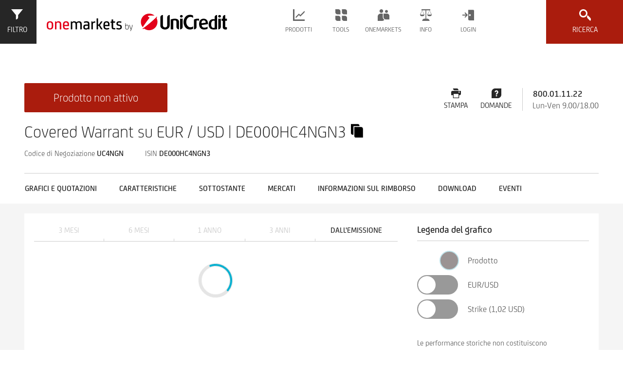

--- FILE ---
content_type: text/css
request_url: https://www.investimenti.unicredit.it/etc/designs/onemarkets-relaunch/css/onemarkets.css
body_size: 46210
content:
.onemarkets {
  /*! normalize.css v3.0.3 | MIT License | github.com/necolas/normalize.css */
}
.onemarkets html {
  font-family: sans-serif;
  -ms-text-size-adjust: 100%;
  -webkit-text-size-adjust: 100%;
}
.onemarkets body {
  margin: 0;
}
.onemarkets article,
.onemarkets aside,
.onemarkets details,
.onemarkets figcaption,
.onemarkets figure,
.onemarkets footer,
.onemarkets header,
.onemarkets hgroup,
.onemarkets main,
.onemarkets menu,
.onemarkets nav,
.onemarkets section,
.onemarkets summary {
  display: block;
}
.onemarkets audio,
.onemarkets canvas,
.onemarkets progress,
.onemarkets video {
  display: inline-block;
  vertical-align: baseline;
}
.onemarkets audio:not([controls]) {
  display: none;
  height: 0;
}
.onemarkets [hidden],
.onemarkets template {
  display: none;
}
.onemarkets a {
  background-color: transparent;
}
.onemarkets a:active,
.onemarkets a:hover {
  outline: 0;
}
.onemarkets abbr[title] {
  border-bottom: 1px dotted;
}
.onemarkets b,
.onemarkets strong {
  font-weight: bold;
}
.onemarkets dfn {
  font-style: italic;
}
.onemarkets h1 {
  font-size: 2em;
  margin: 0.67em 0;
}
.onemarkets mark {
  background: #ff0;
  color: #000;
}
.onemarkets small {
  font-size: 80%;
}
.onemarkets sub,
.onemarkets sup {
  font-size: 75%;
  line-height: 0;
  position: relative;
  vertical-align: baseline;
}
.onemarkets sup {
  top: -0.5em;
}
.onemarkets sub {
  bottom: -0.25em;
}
.onemarkets img {
  border: 0;
}
.onemarkets svg:not(:root) {
  overflow: hidden;
}
.onemarkets figure {
  margin: 1em 40px;
}
.onemarkets hr {
  box-sizing: content-box;
  height: 0;
}
.onemarkets pre {
  overflow: auto;
}
.onemarkets code,
.onemarkets kbd,
.onemarkets pre,
.onemarkets samp {
  font-family: monospace, monospace;
  font-size: 1em;
}
.onemarkets button,
.onemarkets input,
.onemarkets optgroup,
.onemarkets select,
.onemarkets textarea {
  color: inherit;
  font: inherit;
  margin: 0;
}
.onemarkets button {
  overflow: visible;
}
.onemarkets button,
.onemarkets select {
  text-transform: none;
}
.onemarkets button,
.onemarkets html input[type="button"],
.onemarkets input[type="reset"],
.onemarkets input[type="submit"] {
  -webkit-appearance: button;
  cursor: pointer;
}
.onemarkets button[disabled],
.onemarkets html input[disabled] {
  cursor: default;
}
.onemarkets button::-moz-focus-inner,
.onemarkets input::-moz-focus-inner {
  border: 0;
  padding: 0;
}
.onemarkets input {
  line-height: normal;
}
.onemarkets input[type="checkbox"],
.onemarkets input[type="radio"] {
  box-sizing: border-box;
  padding: 0;
}
.onemarkets input[type="number"]::-webkit-inner-spin-button,
.onemarkets input[type="number"]::-webkit-outer-spin-button {
  height: auto;
}
.onemarkets input[type="search"] {
  -webkit-appearance: textfield;
  box-sizing: content-box;
}
.onemarkets input[type="search"]::-webkit-search-cancel-button,
.onemarkets input[type="search"]::-webkit-search-decoration {
  -webkit-appearance: none;
}
.onemarkets fieldset {
  border: 1px solid #c0c0c0;
  margin: 0 2px;
  padding: 0.35em 0.625em 0.75em;
}
.onemarkets legend {
  border: 0;
  padding: 0;
}
.onemarkets textarea {
  overflow: auto;
}
.onemarkets optgroup {
  font-weight: bold;
}
.onemarkets table {
  border-collapse: collapse;
  border-spacing: 0;
}
.onemarkets td,
.onemarkets th {
  padding: 0;
}
.focus-border {
  border: 1px dotted #666666;
  outline: 0;
}
@font-face {
  font-family: 'UniCredit';
  src: url('../fonts/unicredit-regular.eot');
  src: url('../fonts/unicredit-regular.eot?#iefix') format('embedded-opentype'), url('../fonts/unicredit-regular.otf') format('opentype'), url('../fonts/unicredit-regular.svg#unicreditregular') format('svg'), url('../fonts/unicredit-regular.woff') format('woff'), url('../fonts/unicredit-regular.ttf') format('truetype');
  font-weight: normal;
  font-style: normal;
}
@font-face {
  font-family: 'UniCredit';
  src: url('../fonts/unicredit-light.eot');
  src: url('../fonts/unicredit-light.eot?#iefix') format('embedded-opentype'), url('../fonts/unicredit-light.otf') format('opentype'), url('../fonts/unicredit-light.svg#unicreditlight') format('svg'), url('../fonts/unicredit-light.woff') format('woff'), url('../fonts/unicredit-light.ttf') format('truetype');
  font-weight: 300;
  font-style: normal;
}
@font-face {
  font-family: 'UniCredit';
  src: url('../fonts/unicredit-medium.eot');
  src: url('../fonts/unicredit-medium.eot?#iefix') format('embedded-opentype'), url('../fonts/unicredit-medium.otf') format('opentype'), url('../fonts/unicredit-medium.svg#unicreditmedium') format('svg'), url('../fonts/unicredit-medium.woff') format('woff'), url('../fonts/unicredit-medium.ttf') format('truetype');
  font-weight: 500;
  font-style: normal;
}
@font-face {
  font-family: 'UniCredit';
  src: url('../fonts/unicredit-bold.eot');
  src: url('../fonts/unicredit-bold.eot?#iefix') format('embedded-opentype'), url('../fonts/unicredit-bold.otf') format('opentype'), url('../fonts/unicredit-bold.svg#unicreditbold') format('svg'), url('../fonts/unicredit-bold.woff') format('woff'), url('../fonts/unicredit-bold.ttf') format('truetype');
  font-weight: 700;
  font-style: normal;
}
@font-face {
  font-family: 'UniCredit';
  src: url('../fonts/unicredit-italic.eot');
  src: url('../fonts/unicredit-italic.eot?#iefix') format('embedded-opentype'), url('../fonts/unicredit-italic.otf') format('opentype'), url('../fonts/unicredit-italic.svg#unicredititalic') format('svg'), url('../fonts/unicredit-italic.woff') format('woff'), url('../fonts/unicredit-italic.ttf') format('truetype');
  font-weight: normal;
  font-style: italic;
}
@font-face {
  font-family: 'UniCredit';
  src: url('../fonts/unicredit-mediumitalic.eot');
  src: url('../fonts/unicredit-mediumitalic.eot?#iefix') format('embedded-opentype'), url('../fonts/unicredit-mediumitalic.otf') format('opentype'), url('../fonts/unicredit-mediumitalic.svg#unicreditmedium_italic') format('svg'), url('../fonts/unicredit-mediumitalic.woff') format('woff'), url('../fonts/unicredit-mediumitalic.ttf') format('truetype');
  font-weight: 500;
  font-style: italic;
}

@font-face {
  font-family: 'Unica One';
  src: url(../fonts/UnicaOne-Regular.woff2) format('woff2');
  font-weight: normal;
  font-style: normal;
}

@font-face {
  font-family: 'Dosis';
  src: url(../fonts/Dosis-VariableFont_wght.woff2) format('woff2');
  font-weight: normal;
  font-style: normal;
}

@font-face {
  font-family: 'Signika';
  src: url(../fonts/Signika-VariableFont_wght.woff2) format('woff2');
  font-weight: normal;
  font-style: normal;
}

@font-face {
  font-family: 'UniCredit CY';
  src: url('../fonts/unicredit_cy/regular/unicredit_cy-regular-webfont.eot');
  src: url('../fonts/unicredit_cy/regular/unicredit_cy-regular-webfont.eot?#iefix') format('embedded-opentype'), url('../fonts/unicredit_cy/regular/unicredit_cy-regular-webfont.svg#unicreditregular') format('svg'), url('../fonts/unicredit_cy/regular/unicredit_cy-regular-webfont.woff') format('woff'), url('../fonts/unicredit_cy/regular/unicredit_cy-regular-webfont.woff2') format('woff2'), url('../fonts/unicredit_cy/regular/unicredit_cy-regular-webfont.ttf') format('truetype');
  font-weight: normal;
  font-style: normal;
}
@font-face {
  font-family: 'UniCredit CY';
  src: url('../fonts/unicredit_cy/light/unicredit_cy-light-webfont.eot');
  src: url('../fonts/unicredit_cy/light/unicredit_cy-light-webfont.eot?#iefix') format('embedded-opentype'), url('../fonts/unicredit_cy/light/unicredit_cy-light-webfont.svg#unicreditlight') format('svg'), url('../fonts/unicredit_cy/light/unicredit_cy-light-webfont.woff') format('woff'), url('../fonts/unicredit_cy/light/unicredit_cy-light-webfont.ttf') format('truetype');
  font-weight: 300;
  font-style: normal;
}
@font-face {
  font-family: 'UniCredit CY';
  src: url('../fonts/unicredit_cy/medium/unicredit_cy-medium-webfont.eot');
  src: url('../fonts/unicredit_cy/medium/unicredit_cy-medium-webfont.eot?#iefix') format('embedded-opentype'), url('../fonts/unicredit_cy/medium/unicredit_cy-medium-webfont.svg#unicreditmedium') format('svg'), url('../fonts/unicredit_cy/medium/unicredit_cy-medium-webfont.woff') format('woff'), url('../fonts/unicredit_cy/medium/unicredit_cy-medium-webfont.ttf') format('truetype');
  font-weight: 500;
  font-style: normal;
}
@font-face {
  font-family: 'UniCredit CY';
  src: url('../fonts/unicredit_cy/bold/unicredit_cy-bold-webfont.eot');
  src: url('../fonts/unicredit_cy/bold/unicredit_cy-bold-webfont.eot?#iefix') format('embedded-opentype'), url('../fonts/unicredit_cy/bold/unicredit_cy-bold-webfont.svg#unicreditbold') format('svg'), url('../fonts/unicredit_cy/bold/unicredit_cy-bold-webfont.woff') format('woff'), url('../fonts/unicredit_cy/bold/unicredit_cy-bold-webfont.ttf') format('truetype');
  font-weight: 700;
  font-style: normal;
}
@font-face {
  font-family: 'UniCredit CY';
  src: url('../fonts/unicredit_cy/heavy/unicredit_cy-heavy-webfont.eot');
  src: url('../fonts/unicredit_cy/heavy/unicredit_cy-heavy-webfont.eot?#iefix') format('embedded-opentype'), url('../fonts/unicredit_cy/heavy/unicredit_cy-heavy-webfont.svg#unicreditheavy') format('svg'), url('../fonts/unicredit_cy/heavy/unicredit_cy-heavy-webfont.woff') format('woff'), url('../fonts/unicredit_cy/heavy/unicredit_cy-heavy-webfont.ttf') format('truetype');
  font-weight: 900;
  font-style: normal;
}
@font-face {
  font-family: 'UniCredit CY';
  src: url('../fonts/unicredit_cy/italic/unicredit_cy-italic-webfont.eot');
  src: url('../fonts/unicredit_cy/italic/unicredit_cy-italic-webfont.eot?#iefix') format('embedded-opentype'), url('../fonts/unicredit_cy/italic/unicredit_cy-italic-webfont.svg#unicredititalic') format('svg'), url('../fonts/unicredit_cy/italic/unicredit_cy-italic-webfont.woff') format('woff'), url('../fonts/unicredit_cy/italic/unicredit_cy-italic-webfont.ttf') format('truetype');
  font-weight: normal;
  font-style: italic;
}
@font-face {
  font-family: 'UniCredit CY';
  src: url('../fonts/unicredit_cy/light_italic/unicredit_cy-light_italic-webfont.eot.eot');
  src: url('../fonts/unicredit_cy/light_italic/unicredit_cy-light_italic-webfont.eot.eot?#iefix') format('embedded-opentype'), url('../fonts/unicredit_cy/light_italic/unicredit_cy-light_italic-webfont.svg#unicreditlight_italic') format('svg'), url('../fonts/unicredit_cy/light_italic/unicredit_cy-light_italic-webfont.woff') format('woff'), url('../fonts/unicredit_cy/light_italic/unicredit_cy-light_italic-webfont.ttf') format('truetype');
  font-weight: 300;
  font-style: italic;
}
@font-face {
  font-family: 'UniCredit CY';
  src: url('../fonts/unicredit_cy/medium_italic/unicredit_cy-medium_italic-webfont.eot');
  src: url('../fonts/unicredit_cy/medium_italic/unicredit_cy-medium_italic-webfont.eot?#iefix') format('embedded-opentype'), url('../fonts/unicredit_cy/medium_italic/unicredit_cy-medium_italic-webfont.svg#unicreditmedium_italic') format('svg'), url('../fonts/unicredit_cy/medium_italic/unicredit_cy-medium_italic-webfont.woff') format('woff'), url('../fonts/unicredit_cy/medium_italic/unicredit_cy-medium_italic-webfont.ttf') format('truetype');
  font-weight: 500;
  font-style: italic;
}
@font-face {
  font-family: 'UniCredit CY';
  src: url('../fonts/unicredit_cy/bold_italic/unicredit_cy-bold_italic-webfont.eot');
  src: url('../fonts/unicredit_cy/bold_italic/unicredit_cy-bold_italic-webfont.eot?#iefix') format('embedded-opentype'), url('../fonts/unicredit_cy/bold_italic/unicredit_cy-bold_italic-webfont.svg#unicreditbold_italic') format('svg'), url('../fonts/unicredit_cy/bold_italic/unicredit_cy-bold_italic-webfont.woff') format('woff'), url('../fonts/unicredit_cy/bold_italic/unicredit_cy-bold_italic-webfont.ttf') format('truetype');
  font-weight: 700;
  font-style: italic;
}
@font-face {
  font-family: 'UniCredit CY';
  src: url('../fonts/unicredit_cy/heavy_italic/unicredit_cy-heavy_italic-webfont');
  src: url('../fonts/unicredit_cy/heavy_italic/unicredit_cy-heavy_italic-webfont.eot?#iefix') format('embedded-opentype'), url('../fonts/unicredit_cy/heavy_italic/unicredit_cy-heavy_italic-webfont.svg#unicreditheavy_italic') format('svg'), url('../fonts/unicredit_cy/heavy_italic/unicredit_cy-heavy_italic-webfont.woff') format('woff'), url('../fonts/unicredit_cy/heavy_italic/unicredit_cy-heavy_italic-webfont.ttf') format('truetype');
  font-weight: 900;
  font-style: italic;
}

.onemarkets {
  -ms-text-size-adjust: 100%;
  -webkit-text-size-adjust: 100%;
  color: #666666;
  font-family: UniCredit, Arial, sans-serif;
  font-size: 10px;
  height: 100%;
}
:lang(bg) {
    font-family: 'UniCredit CY', Arial, sans-serif;
}
@-webkit-keyframes spinning-cog {
  0% {
    -webkit-transform: rotate(0deg);
  }
  20% {
    -webkit-transform: rotate(-45deg);
  }
  100% {
    -webkit-transform: rotate(360deg);
  }
}
@keyframes spinning-cog {
  0% {
    -webkit-transform: rotate(0deg);
            transform: rotate(0deg);
  }
  20% {
    -webkit-transform: rotate(-45deg);
            transform: rotate(-45deg);
  }
  100% {
    -webkit-transform: rotate(360deg);
            transform: rotate(360deg);
  }
}
.onemarkets.enhanced-search-active,
.onemarkets.quick-search-active,
.onemarkets.enhanced-search-active .oh-page,
.onemarkets.quick-search-active .oh-page,
.onemarkets.enhanced-search-active .oh-wrapper,
.onemarkets.quick-search-active .oh-wrapper {
  height: 100%;
  overflow: hidden;
}
@media (min-width: 1440px) {
  .onemarkets {
    background-color: #E5E5E5;
    font-size: 11px;
  }
  .onemarkets .oh-page {
    background-color: #FFFFFF;
    max-width: 1920px;
    margin: 0 auto;
  }
}
.onemarkets h1,
.onemarkets .h1,
.onemarkets h2,
.onemarkets .h2 {
  font-weight: 300;
}
.onemarkets h1,
.onemarkets .h1 {
  font-size: 3.2rem;
  line-height: 3.6rem;
}
@media print {
  .onemarkets h1,
  .onemarkets .h1 {
    font-size: 2.56rem !important;
    line-height: 2.88rem !important;
  }
}
@media (min-width: 640px) {
  .onemarkets h1,
  .onemarkets .h1 {
    font-size: 3.6rem;
    line-height: 4rem;
  }
}
@media (min-width: 640px) and print {
  .onemarkets h1,
  .onemarkets .h1 {
    font-size: 2.88rem !important;
    line-height: 3.2rem !important;
  }
}
.onemarkets h2,
.onemarkets .h2 {
  font-size: 2.8rem;
  line-height: 3rem;
}
@media print {
  .onemarkets h2,
  .onemarkets .h2 {
    font-size: 2.24rem !important;
    line-height: 2.4rem !important;
  }
}
@media (min-width: 640px) {
  .onemarkets h2,
  .onemarkets .h2 {
    font-size: 3rem;
    line-height: 3.3rem;
  }
}
@media (min-width: 640px) and print {
  .onemarkets h2,
  .onemarkets .h2 {
    font-size: 2.4rem !important;
    line-height: 2.64rem !important;
  }
}
.onemarkets h3,
.onemarkets .h3 {
  font-weight: 500;
  font-size: 2rem;
  line-height: 2.6rem;
}
@media print {
  .onemarkets h3,
  .onemarkets .h3 {
    font-size: 1.6rem !important;
    line-height: 2.08rem !important;
  }
}
.onemarkets h4,
.onemarkets .h4 {
  font-weight: 700;
  font-size: 1.6rem;
  line-height: 2rem;
}
@media print {
  .onemarkets h4,
  .onemarkets .h4 {
    font-size: 1.28rem !important;
    line-height: 1.6rem !important;
  }
}
@media (min-width: 768px) {
  .onemarkets h4,
  .onemarkets .h4 {
    font-size: 1.8rem;
    line-height: 2.4rem;
  }
}
@media (min-width: 768px) and print {
  .onemarkets h4,
  .onemarkets .h4 {
    font-size: 1.44rem !important;
    line-height: 1.92rem !important;
  }
}
.onemarkets h4.large,
.onemarkets .h4.large {
  font-size: 2.4rem;
  line-height: 3rem;
  font-weight: 400;
}
@media print {
  .onemarkets h4.large,
  .onemarkets .h4.large {
    font-size: 1.92rem !important;
    line-height: 2.4rem !important;
  }
}
.onemarkets h1,
.onemarkets .h1,
.onemarkets h2,
.onemarkets .h2,
.onemarkets h3,
.onemarkets .h3,
.onemarkets h4,
.onemarkets .h4 {
  color: #262626;
}
.onemarkets a {
  transition: color 0.3s ease;
  color: #00AFD0;
  border: 1px dotted transparent;
  text-decoration: none;
}
.onemarkets a:hover {
  color: #0a8399;
}
.onemarkets a:focus {
  border: 1px dotted #666666;
  outline: 0;
  color: #0a8399;
}
.onemarkets a[tabindex='-1']:focus {
  border-color: transparent;
}
.onemarkets #oh-back2top {
  bottom: 4rem;
  border-radius: 0.4rem;
  opacity: 0;
  height: 5rem;
  position: fixed;
  padding: 0;
  right: 4rem;
  transition: all 0.2s ease-in-out;
  -webkit-transform: scale(0.5);
          transform: scale(0.5);
  visibility: hidden;
  width: 5rem;
  z-index: -1;
}
.onemarkets #oh-back2top .icon {
  height: 100%;
  -webkit-transform: rotate(180deg);
          transform: rotate(180deg);
  pointer-events: none;
  width: 2.5rem;
}
.onemarkets .inline-icon {
  height: 28px; 
  padding-top: 6px;
  transition: fill 0.3s ease;
}

.onemarkets .inline-icon:hover,
.onemarkets .inline-icon:focus {
  fill: #AA1C0D;
  transition: fill 0.3s ease;
}

.onemarkets #oh-back2top.show {
  opacity: 1;
  -webkit-transform: scale(1);
          transform: scale(1);
  visibility: visible;
  z-index: 1001;
}
.onemarkets #oh-back2top:hover,
.onemarkets #oh-back2top:focus {
  transition: background-color 0.3s ease;
  background-color: #00AFD0;
}
.onemarkets #oh-back2top:hover:hover,
.onemarkets #oh-back2top:focus:hover {
  background-color: #40c3dc;
}
.onemarkets .file-type {
  font-weight: 500;
}
.onemarkets .file-type + .link-label:before {
  content: "\a0\7C\a0";
  font-weight: 400;
}
.onemarkets b,
.onemarkets strong {
  color: #262626;
  font-weight: 500;
}
.onemarkets .text-warning {
  color: #AA1C0D;
}
.onemarkets .direction.up {
  color: #00A197;
}
.onemarkets .direction.down {
  color: #E2001A;
}
.onemarkets ul,
.onemarkets li,
.onemarkets p {
  margin: 0;
  padding: 0;
}
.onemarkets img.circle {
  border-radius: 50%;
}
.onemarkets .cta-link {
  font-size: 1.6rem;
  line-height: 1;
  transition: color 0.3s ease;
  color: #00AFD0;
  background: 0;
  padding: 0;
  border: 1px dotted transparent;
  display: inline-block;
  text-transform: uppercase;
  -webkit-appearance: none;
}
@media print {
  .onemarkets .cta-link {
    font-size: 1.28rem !important;
    line-height: 0.8 !important;
  }
}
.onemarkets .cta-link:hover {
  color: #0a8399;
}
.onemarkets .cta-link .icon {
  display: inline-block;
  height: 1em;
  vertical-align: top;
  width: 1em;
}
.onemarkets .cta-link:focus {
  background-color: #00AFD0;
  color: #FFFFFF;
  border: 1px dotted transparent;
}
.onemarkets .hidden,
.onemarkets .invisible {
  display: none;
  visibility: hidden;
}
.onemarkets .om {
  color: #E2001A;
}
.onemarkets .btn, .content-btn {
  font-size: 1.6rem;
  line-height: 2rem;
  transition: 'background-color' 0.3s ease;
  background-color: #00AFD0;
  transition: 'border-color' 0.3s ease;
  border-color: #00AFD0;
  border-width: 1px;
  border-style: solid;
  border-radius: 0.2rem;
  box-sizing: border-box;
  cursor: pointer;
  display: inline-block;
  min-height: 4rem;
  padding: 1rem 2rem;
  text-transform: uppercase;
  text-align: center;
  transition: all 0.3s ease;
}
.onemarkets .content-btn b {
  font-weight: 500;
  color: #FFFFFF;
}
@media print {
  .onemarkets .btn, .content-btn {
    font-size: 1.28rem !important;
    line-height: 1.6rem !important;
  }
}
.onemarkets .btn:hover, .content-btn:hover {
  background-color: #40c3dc;
}
.onemarkets .btn:hover, .content-btn:hover {
  border-color: #40c3dc;
}
.onemarkets .btn,
.onemarkets .btn:hover,
.onemarkets .btn:focus,
.onemarkets .content-btn,
.onemarkets .content-btn:hover,
.onemarkets .content-btn:focus {
  color: #FFFFFF;
}
.onemarkets .btn:focus, .content-btn:focus {
  background-color: #0a8399;
  border-color: #0a8399;
  box-shadow: 0 0 4px 0 rgba(10, 131, 153, 0.9);
  outline: 0;
}
.onemarkets .btn.btn-info {
  font-size: 1.4rem;
  padding: 0.6rem 1rem;
  line-height: 1;
  min-height: 0;
}
.onemarkets .btn.btn-ghost {
  border: 1px solid #999999;
  background: none;
  transition: all 0.3s ease;
}
.onemarkets .btn.btn-ghost:hover,
.onemarkets .btn.btn-ghost:focus {
  border-color: #00AFD0;
  color: #00AFD0;
}
.onemarkets .btn.disabled,
.onemarkets .btn[disabled],
fieldset[disabled] .onemarkets .btn {
  cursor: not-allowed;
  background-color: #999999;
}
a.onemarkets .btn.disabled,
fieldset[disabled] a.onemarkets .btn {
  pointer-events: none;
}
.onemarkets .nowrap {
  white-space: nowrap;
}
.onemarkets .icon {
  box-sizing: border-box;
  fill: currentColor;
}
.onemarkets .oh-wrapper {
  margin: 0 auto;
  position: relative;
}
.onemarkets .fade {
  opacity: 0;
  transition: opacity .15s linear;
}
.onemarkets .fade.in {
  opacity: 1;
}
.onemarkets ul.styled,
.onemarkets .rte ul {
  list-style: none;
  padding: 0;
  margin: 0;
}
.onemarkets ul.styled li,
.onemarkets .rte ul li {
  padding-left: 2rem;
}
.onemarkets ul.styled li:before,
.onemarkets .rte ul li:before {
  content: "\25A0";
  color: #E2001A;
  font-size: 1.4rem;
  margin-left: -2rem;
  padding-right: 1rem;
}
.onemarkets figure {
  margin: 0;
}
.onemarkets .noscript-warning {
  font-size: 2rem;
  line-height: 2.6rem;
  padding-bottom: 3rem;
  padding-top: 3rem;
  padding-left: 2rem;
  padding-right: 2rem;
  background-color: #AA1C0D;
  color: #FFFFFF;
  font-weight: 300;
  text-align: center;
}
@media print {
  .onemarkets .noscript-warning {
    font-size: 1.6rem !important;
    line-height: 2.08rem !important;
  }
}
@media (min-width: 1024px) {
  .onemarkets .noscript-warning {
    font-size: 2.4rem;
    line-height: 3rem;
  }
}
@media (min-width: 1024px) and print {
  .onemarkets .noscript-warning {
    font-size: 1.92rem !important;
    line-height: 2.4rem !important;
  }
}
.onemarkets .error-text {
  font-size: 1.6rem;
  line-height: 2rem;
  display: none !important;
  color: #E2001A;
}
@media print {
  .onemarkets .error-text {
    font-size: 1.28rem !important;
    line-height: 1.6rem !important;
  }
}
@media (min-width: 768px) {
  .onemarkets .error-text {
    font-size: 1.8rem;
    line-height: 2.4rem;
  }
}
@media (min-width: 768px) and print {
  .onemarkets .error-text {
    font-size: 1.44rem !important;
    line-height: 1.92rem !important;
  }
}
.onemarkets .oh-input.not-valid input,
.onemarkets .oh-input.not-valid textarea,
.onemarkets .oh-input.not-valid a {
  box-shadow: 0px 0px 5px 1px rgba(226, 0, 26, 0.3);
  border-color: #E2001A;
  color: #E2001A;
}
.onemarkets .oh-input.not-valid .error-text,
.onemarkets .input-group.not-valid .error-text {
  margin-top: 0.5rem;
  font-size: 1.6rem;
  line-height: 2rem;
  display: block !important;
  margin-bottom: 0;
}
@media print {
  .onemarkets .oh-input.not-valid .error-text,
  .onemarkets .input-group.not-valid .error-text {
    font-size: 1.28rem !important;
    line-height: 1.6rem !important;
  }
}
@media (min-width: 768px) {
  .onemarkets .oh-input.not-valid .error-text,
  .onemarkets .input-group.not-valid .error-text {
    font-size: 1.8rem;
    line-height: 2.4rem;
  }
}
@media (min-width: 768px) and print {
  .onemarkets .oh-input.not-valid .error-text,
  .onemarkets .input-group.not-valid .error-text {
    font-size: 1.44rem !important;
    line-height: 1.92rem !important;
  }
}
.onemarkets .rte .cta-link:after {
  background: url("data:image/svg+xml;charset=utf-8,%3Csvg%20xmlns%3D%27http%3A%2F%2Fwww.w3.org%2F2000%2Fsvg%27%20viewBox%3D%270%200%2011%2020%27%3E%3Cpath%20fill%3D%27rgb(0%2C%20175%2C%20208)%27%20d%3D%27M1%204.2L6.9%2010%201%2015.8l.9%201.7L9.4%2010%202.1%202.5%201%204.2z%27%2F%3E%3C%2Fsvg%3E") center center no-repeat;
  content: "";
  display: inline-block;
  height: 1em;
  vertical-align: top;
  width: 1em;
}
.onemarkets .rte .cta-link:focus:after,
.onemarkets .rte .cta-link:hover:after {
  background-image: url("data:image/svg+xml;charset=utf-8,%3Csvg%20xmlns%3D%27http%3A%2F%2Fwww.w3.org%2F2000%2Fsvg%27%20viewBox%3D%270%200%2011%2020%27%3E%3Cpath%20fill%3D%27rgb(10%2C%20131%2C%20153)%27%20d%3D%27M1%204.2L6.9%2010%201%2015.8l.9%201.7L9.4%2010%202.1%202.5%201%204.2z%27%2F%3E%3C%2Fsvg%3E");
}
.onemarkets .rte .cta-link:focus {
  border: 1px dotted #666666;
  outline: 0;
  background-color: inherit;
  color: #0a8399;
}
.onemarkets .rte .btn a {
  color: inherit;
}
.onemarkets .rte a:focus .btn {
  background-color: #0a8399;
  border-color: #0a8399;
  box-shadow: 0 0 4px 0 rgba(10, 131, 153, 0.9);
}
.onemarkets .avoid-page-break {
  page-break-inside: avoid;
}
.onemarkets .oh-container-wrapper {
  margin-left: 1rem;
  background-color: #F5F5F5;
}
@media (min-width: 640px) {
  .onemarkets .oh-container-wrapper {
    margin-left: 1.6rem;
  }
}
@media (min-width: 1024px) {
  .onemarkets .oh-container-wrapper {
    margin-left: 2rem;
  }
}
.onemarkets .oh-container-wrapper .oh-container {
  padding-left: 0.5rem;
  padding-right: 1.5rem;
}
@media (min-width: 640px) {
  .onemarkets .oh-container-wrapper .oh-container {
    padding-left: 0.4rem;
    padding-right: 2rem;
  }
}
@media (min-width: 1024px) {
  .onemarkets .oh-container-wrapper .oh-container {
    padding-left: 3rem;
    padding-right: 5rem;
  }
}
@media (min-width: 1024px) {
  .onemarkets .oh-container-wrapper .oh-container {
    max-width: 1630px;
  }
}
.onemarkets .oh-container-wrapper .oh-box {
  padding: 2rem;
  background-color: #FFFFFF;
}
.onemarkets .oh-container-wrapper .oh-box.oh-chart {
  padding-left: 2.1rem;
}
.onemarkets .oh-content-wrapper {
  padding-left: 1.5rem;
  padding-right: 1.5rem;
}
@media (min-width: 640px) {
  .onemarkets .oh-content-wrapper {
    padding-left: 2rem;
    padding-right: 2rem;
  }
}
@media (min-width: 1024px) {
  .onemarkets .oh-content-wrapper {
    padding-left: 5rem;
    padding-right: 5rem;
  }
}
.onemarkets section > div:last-child {
  padding-bottom: 6rem;
}
.onemarkets .oh-container {
  box-sizing: border-box;
  margin-right: auto;
  margin-left: auto;
}
@media (min-width: 1024px) {
  .onemarkets .oh-container {
    max-width: 1650px;
  }
}
.onemarkets .oh-box {
  box-sizing: border-box;
  position: relative;
}
.onemarkets .oh-box h3 {
  padding-bottom: 1rem;
  margin-bottom: 2rem;
  border-bottom: 1px solid #CCCCCC;
  box-sizing: border-box;
  margin-top: 0;
}
.onemarkets .oh-linklist {
  list-style: none;
}
.onemarkets .oh-linklist li {
  margin-bottom: 0.5rem;
}
@media (min-width: 768px) {
  .onemarkets .oh-linklist:not(.text) li {
    margin-bottom: 0.3rem;
  }
}
.onemarkets .oh-linklist.downloads a {
  font-size: 1.6rem;
  line-height: 1;
  text-transform: none;
}
@media print {
  .onemarkets .oh-linklist.downloads a {
    font-size: 1.28rem !important;
    line-height: 0.8 !important;
  }
}
.onemarkets .oh-linklist.downloads a:focus {
  border: 1px dotted #666666;
  outline: 0;
  background: 0;
  color: #0a8399;
}
.onemarkets .oh-linklist.text a:focus {
  color: #00AFD0;
}
.onemarkets .oh-label-value {
  list-style: none;
}
.onemarkets .oh-label-value .label,
.onemarkets .oh-label-value .value {
  display: block;
}
.onemarkets .oh-label-value .value {
  font-weight: 500;
}
.onemarkets .oh-label-value .value:not(.direction) {
  color: #262626;
}
@media (min-width: 640px) {
  .onemarkets .oh-label-value-wrapper.oh-grid-col-12-8 .oh-label-value,
  .onemarkets .oh-label-value-wrapper.oh-grid-col-12-10 .oh-label-value,
  .onemarkets .oh-label-value-wrapper.oh-grid-col-12 .oh-label-value {
    -webkit-column-count: 2;
       -moz-column-count: 2;
            column-count: 2;
  }
}
@media (min-width: 1024px) {
  .onemarkets .oh-label-value-wrapper.oh-grid-col-6-8 .oh-label-value {
    -webkit-column-count: 2;
       -moz-column-count: 2;
            column-count: 2;
  }
}
.onemarkets .oh-tagcloud li {
  margin-right: 0.5rem;
  list-style: none;
  display: inline;
}
.onemarkets .oh-tagcloud li a {
  transition: color 0.3s ease;
  color: #666666;
  font-weight: 500;
  line-height: 3rem;
}
.onemarkets .oh-tagcloud li a:hover {
  color: #8c8c8c;
}
.onemarkets .search-results-infobox {
  display: none;
}
.onemarkets .popover {
  padding-right: 2rem;
  padding-top: 2rem;
  padding-left: 2rem;
  padding-bottom: 6rem;
  background-color: rgba(255, 255, 255, 0.95);
  border: #00AFD0 1px solid;
  box-shadow: 0px 0px 5px 0px rgba(38, 38, 38, 0.5);
  box-sizing: border-box;
  position: absolute;
  z-index: 1000;
  width: 90%;
}
@media (min-width: 640px) {
  .onemarkets .popover {
    padding-bottom: 4rem;
    width: 50rem;
  }
}
@media (min-width: 640px) {
  .onemarkets .popover {
    padding-left: 3rem;
  }
}
@media (max-width: 639px) {
  .onemarkets .popover {
    left: 5% !important;
  }
}
.onemarkets .popover.small {
  left: 5% !important;
  top: 50% !important;
  width: 90%;
}
.onemarkets .popover.lightbox {
  display: none;
  position: relative;
  width: 100%;
}
.onemarkets .popover-title {
  font-size: 1.8rem;
  line-height: 2.4rem;
  padding-top: 0.5rem;
  padding-bottom: 1rem;
  border-bottom: 1px solid #CCCCCC;
  font-weight: 500;
  line-height: 1;
  margin-right: 3rem;
  margin-bottom: 0;
  margin-top: 0;
  overflow: visible;
  position: relative;
  white-space: normal;
}
@media print {
  .onemarkets .popover-title {
    font-size: 1.44rem !important;
    line-height: 1.92rem !important;
  }
}
@media (min-width: 640px) {
  .onemarkets .popover-title {
    padding-top: 1rem;
  }
}
.onemarkets .popover-title .icon {
  cursor: pointer;
  color: #00AFD0;
  display: inline-block;
  height: 2rem;
  right: -3rem;
  position: absolute;
  top: 0;
  width: 2rem;
}
.onemarkets .popover-content {
  padding-top: 2rem;
  font-size: 1.6rem;
  line-height: 2rem;
  white-space: normal;
}
@media print {
  .onemarkets .popover-content {
    font-size: 1.28rem !important;
    line-height: 1.6rem !important;
  }
}
@media (min-width: 768px) {
  .onemarkets .popover-content {
    font-size: 1.8rem;
    line-height: 2.4rem;
  }
}
@media (min-width: 768px) and print {
  .onemarkets .popover-content {
    font-size: 1.44rem !important;
    line-height: 1.92rem !important;
  }
}
.onemarkets .popover-content p {
  margin-bottom: 2rem;
  font-weight: 400;
}
@media (min-width: 640px) {
  .onemarkets .popover-content {
    padding-right: 3rem;
  }
}
.onemarkets .popover-content > *:last-child {
  margin-bottom: 0;
}
.onemarkets .oh-page.lightbox-open {
  overflow: hidden;
}
.onemarkets .featherlight {
  background: rgba(255, 255, 255, 0.95);
  bottom: 0;
  display: none;
  left: 0;
  right: 0;
  overflow-y: auto;
  position: fixed;
  top: 0;
  text-align: center;
  z-index: 1002;
  white-space: nowrap;
}
.onemarkets .featherlight:before {
  content: '';
  display: inline-block;
  height: 100%;
  vertical-align: middle;
}
.onemarkets .featherlight .featherlight-content {
  cursor: auto;
  display: inline-block;
  margin-left: auto;
  margin-right: auto;
  max-height: 95%;
  position: relative;
  text-align: left;
  vertical-align: middle;
  width: 90%;
  white-space: normal;
}
@media (min-width: 1024px) {
  .onemarkets .featherlight .featherlight-content {
    padding-left: 1.5rem;
    padding-right: 1.5rem;
    margin-left: auto;
    margin-right: auto;
    width: 66.66666667%;
  }
}
@media (min-width: 1024px) and (min-width: 640px) {
  .onemarkets .featherlight .featherlight-content {
    padding-left: 2rem;
    padding-right: 2rem;
  }
}
@media (min-width: 1024px) and (min-width: 1024px) {
  .onemarkets .featherlight .featherlight-content {
    padding-left: 5rem;
    padding-right: 5rem;
  }
}
@media (min-width: 1650px) {
  .onemarkets .featherlight .featherlight-content {
    width: 1100px;
  }
}
.onemarkets .featherlight .featherlight-content .featherlight-close-icon {
  padding: 2rem;
  background: url(../img/close.svg) no-repeat center center;
  background-size: 1.6rem 1.6rem;
  cursor: pointer;
  display: inline-block;
  height: 1.6rem;
  position: absolute;
  right: 0;
  text-indent: -9999px;
  width: 1.6rem;
  z-index: 1003;
}
.onemarkets .featherlight .featherlight-content .featherlight-remove-account {
  text-align: center;
}
@media (min-width: 1024px) {
  .onemarkets .featherlight .featherlight-content .featherlight-close-icon {
    right: 5rem;
  }
}
.onemarkets .featherlight .featherlight-content .featherlight-inner {
  display: block;
  left: 0 !important;
}
.onemarkets .oh-results-pagination-wrapper {
  font-size: 0;
  line-height: 0;
}
.onemarkets .oh-results-pagination-wrapper nav {
  text-align: center;
}
@media (max-width: 639px) {
  .onemarkets .oh-results-pagination-wrapper nav {
    margin-bottom: 4rem;
  }
}
@media (min-width: 1024px) {
  .onemarkets .oh-results-pagination-wrapper nav {
    text-align: left;
  }
}
.onemarkets .oh-pagination {
  font-size: 0;
  line-height: 0;
  display: inline-block;
  padding-left: 0;
}
.onemarkets .oh-pagination li {
  margin-right: 1rem;
  margin-bottom: 1rem;
  font-size: 1.6rem;
  line-height: 2rem;
  display: inline-block;
}
@media print {
  .onemarkets .oh-pagination li {
    font-size: 1.28rem !important;
    line-height: 1.6rem !important;
  }
}
@media (min-width: 768px) {
  .onemarkets .oh-pagination li {
    font-size: 1.8rem;
    line-height: 2.4rem;
  }
}
@media (min-width: 768px) and print {
  .onemarkets .oh-pagination li {
    font-size: 1.44rem !important;
    line-height: 1.92rem !important;
  }
}
.onemarkets .oh-pagination li a {
  border: 0.2rem solid #CCCCCC;
  box-sizing: border-box;
  color: #CCCCCC;
  display: inline-block;
  height: 3rem;
  line-height: 2.6rem;
  position: relative;
  text-decoration: none;
  text-align: center;
  vertical-align: middle;
  width: 3rem;
}
.onemarkets .oh-pagination li a .icon {
  padding: 0.5rem;
  box-sizing: border-box;
  fill: #CCCCCC;
  height: 100%;
  width: 100%;
}
.onemarkets .oh-pagination li a:focus,
.onemarkets .oh-pagination li a:hover {
  border-color: #00AFD0;
  color: #00AFD0;
}
.onemarkets .oh-pagination li a:focus .icon,
.onemarkets .oh-pagination li a:hover .icon {
  fill: #00AFD0;
}
.onemarkets .oh-pagination li.active a,
.onemarkets .oh-pagination li.active a:focus,
.onemarkets .oh-pagination li.active a:hover {
  border-color: #000000;
  color: #000000;
  cursor: default;
}
.onemarkets .oh-pagination .disabled a,
.onemarkets .oh-pagination .disabled a:focus,
.onemarkets .oh-pagination .disabled a:hover {
  border-color: #E5E5E5;
  color: #E5E5E5;
  cursor: not-allowed;
}
.onemarkets .oh-pagination .disabled a .icon,
.onemarkets .oh-pagination .disabled a:focus .icon,
.onemarkets .oh-pagination .disabled a:hover .icon {
  fill: #E5E5E5;
}
.onemarkets .oh-pagination .left .icon {
  -webkit-transform: rotate(180deg);
          transform: rotate(180deg);
}
@media (min-width: 640px) and (max-width: 1023px) {
  .onemarkets .oh-pagination .skip {
    display: none;
  }
}
@media (max-width: 639px) {
  .onemarkets .oh-pagination li {
    margin-right: 0.8rem;
  }
  .onemarkets .oh-pagination .page-num {
    display: none;
  }
  .onemarkets .oh-pagination .page-num.active {
    display: inline-block;
  }
}
@media (min-width: 640px) {
  .onemarkets .mobile-read-more-link {
    display: none;
    visibility: hidden;
  }
}
@media (max-width: 639px) {
  .onemarkets .mobile-read-more-text.short {
    height: 22rem;
    overflow: hidden;
    position: relative;
  }
}
.onemarkets .oh-carousel {
  position: relative;
}
.onemarkets .oh-carousel-inner {
  position: relative;
  overflow: hidden;
  width: 100%;
}
.onemarkets .oh-carousel-inner > .item {
  display: none;
  position: relative;
  transition: 0.6s ease-in-out left;
}
@media all and (transform-3d), (-webkit-transform-3d) {
  .onemarkets .oh-carousel-inner > .item {
    transition: -webkit-transform 0.6s ease-in-out;
    transition: transform 0.6s ease-in-out;
    transition: transform 0.6s ease-in-out, -webkit-transform 0.6s ease-in-out;
    -webkit-backface-visibility: hidden;
            backface-visibility: hidden;
    -webkit-perspective: 1000px;
            perspective: 1000px;
  }
  .onemarkets .oh-carousel-inner > .item.next,
  .onemarkets .oh-carousel-inner > .item.active.right {
    -webkit-transform: translate3d(100%, 0, 0);
            transform: translate3d(100%, 0, 0);
    left: 0;
  }
  .onemarkets .oh-carousel-inner > .item.prev,
  .onemarkets .oh-carousel-inner > .item.active.left {
    -webkit-transform: translate3d(-100%, 0, 0);
            transform: translate3d(-100%, 0, 0);
    left: 0;
  }
  .onemarkets .oh-carousel-inner > .item.next.left,
  .onemarkets .oh-carousel-inner > .item.prev.right,
  .onemarkets .oh-carousel-inner > .item.active {
    -webkit-transform: translate3d(0, 0, 0);
            transform: translate3d(0, 0, 0);
    left: 0;
  }
}
.onemarkets .oh-carousel-inner > .active,
.onemarkets .oh-carousel-inner > .next,
.onemarkets .oh-carousel-inner > .prev {
  display: block;
}
.onemarkets .oh-carousel-inner > .active,
.onemarkets .oh-carousel-inner > .next.left,
.onemarkets .oh-carousel-inner > .prev.right {
  left: 0;
}
.onemarkets .oh-carousel-inner > .next,
.onemarkets .oh-carousel-inner > .prev {
  position: absolute;
  top: 0;
  width: 100%;
}
.onemarkets .oh-carousel-inner > .next,
.onemarkets .oh-carousel-inner > .active.right {
  left: 100%;
}
.onemarkets .oh-carousel-inner > .prev,
.onemarkets .oh-carousel-inner > .active.left {
  left: -100%;
}
.onemarkets .carousel-indicators {
  position: absolute;
  bottom: 10px;
  left: 50%;
  z-index: 15;
  width: 60%;
  margin-left: -30%;
  padding-left: 0;
  list-style: none;
  text-align: center;
}
.onemarkets .carousel-indicators li {
  display: inline-block;
  width: 10px;
  height: 10px;
  margin: 1px;
  border-radius: 10px;
  text-indent: -999px;
  cursor: pointer;
  background-color: #BFC0C2;
}
.onemarkets .carousel-indicators .active {
  margin: 0;
  width: 12px;
  height: 12px;
  background-color: #000000;
}
.onemarkets .oh-carousel-control {
  bottom: 0;
  box-sizing: border-box;
  outline: 0;
  position: absolute;
  z-index: 5;
}
.onemarkets .oh-carousel-control.disabled {
  pointer-events: none;
}
.onemarkets .oh-carousel-control .control-text {
  font-size: 0;
  line-height: 0;
  text-indent: -9999px;
}
.onemarkets .oh-carousel-control .icon {
  width: 3rem;
  height: 3rem;
  display: inline-block;
  text-align: center;
}
.onemarkets .oh-carousel-control.left {
  left: 0;
}
.onemarkets .oh-carousel-control.left .icon {
  -webkit-transform: scaleX(-1);
          transform: scaleX(-1);
}
.onemarkets .oh-carousel-control.right {
  right: 0;
  left: auto;
  text-align: right;
}
.onemarkets .oh-carousel.six-slides .cloneditem {
  display: none;
}
@media all and (min-width: 1024px) {
  .onemarkets .oh-carousel.six-slides .oh-carousel-inner > .item {
    font-size: 0;
    line-height: 0;
  }
  .onemarkets .oh-carousel.six-slides .oh-carousel-inner .item-container {
    width: 16.666%;
  }
  .onemarkets .oh-carousel.six-slides .oh-carousel-inner > .active.left,
  .onemarkets .oh-carousel.six-slides .oh-carousel-inner > .prev {
    left: -16.666%;
  }
  .onemarkets .oh-carousel.six-slides .oh-carousel-inner > .active.right,
  .onemarkets .oh-carousel.six-slides .oh-carousel-inner > .next {
    left: 16.666%;
  }
  .onemarkets .oh-carousel.six-slides .oh-carousel-inner > .left,
  .onemarkets .oh-carousel.six-slides .oh-carousel-inner > .prev.right,
  .onemarkets .oh-carousel.six-slides .oh-carousel-inner > .active {
    left: 0;
  }
  .onemarkets .oh-carousel.six-slides .oh-carousel-inner .cloneditem-1,
  .onemarkets .oh-carousel.six-slides .oh-carousel-inner .cloneditem-2,
  .onemarkets .oh-carousel.six-slides .oh-carousel-inner .cloneditem-3,
  .onemarkets .oh-carousel.six-slides .oh-carousel-inner .cloneditem-4,
  .onemarkets .oh-carousel.six-slides .oh-carousel-inner .cloneditem-5 {
    display: inline-block;
  }
}
@media all and (min-width: 1024px) and (transform-3d), all and (min-width: 1024px) and (-webkit-transform-3d) {
  .onemarkets .oh-carousel.six-slides .oh-carousel-inner > .item.active.right,
  .onemarkets .oh-carousel.six-slides .oh-carousel-inner > .item.next {
    -webkit-transform: translate3d(16.666%, 0, 0);
            transform: translate3d(16.666%, 0, 0);
    left: 0;
  }
  .onemarkets .oh-carousel.six-slides .oh-carousel-inner > .item.active.left,
  .onemarkets .oh-carousel.six-slides .oh-carousel-inner > .item.prev {
    -webkit-transform: translate3d(-16.666%, 0, 0);
            transform: translate3d(-16.666%, 0, 0);
    left: 0;
  }
  .onemarkets .oh-carousel.six-slides .oh-carousel-inner > .item.left,
  .onemarkets .oh-carousel.six-slides .oh-carousel-inner > .item.prev.right,
  .onemarkets .oh-carousel.six-slides .oh-carousel-inner > .item.active {
    -webkit-transform: translate3d(0, 0, 0);
            transform: translate3d(0, 0, 0);
    left: 0;
  }
}
@media all and (min-width: 640px) and (max-width: 1023px) {
  .onemarkets .oh-carousel.six-slides .oh-carousel-inner > .item {
    font-size: 0;
    line-height: 0;
  }
  .onemarkets .oh-carousel.six-slides .oh-carousel-inner .item-container {
    width: 25%;
  }
  .onemarkets .oh-carousel.six-slides .oh-carousel-inner > .active.left,
  .onemarkets .oh-carousel.six-slides .oh-carousel-inner > .prev {
    left: -25%;
  }
  .onemarkets .oh-carousel.six-slides .oh-carousel-inner > .active.right,
  .onemarkets .oh-carousel.six-slides .oh-carousel-inner > .next {
    left: 25%;
  }
  .onemarkets .oh-carousel.six-slides .oh-carousel-inner > .left,
  .onemarkets .oh-carousel.six-slides .oh-carousel-inner > .prev.right,
  .onemarkets .oh-carousel.six-slides .oh-carousel-inner > .active {
    left: 0;
  }
  .onemarkets .oh-carousel.six-slides .oh-carousel-inner .cloneditem-1,
  .onemarkets .oh-carousel.six-slides .oh-carousel-inner .cloneditem-2,
  .onemarkets .oh-carousel.six-slides .oh-carousel-inner .cloneditem-3 {
    display: inline-block;
  }
}
@media all and (min-width: 640px) and (max-width: 1023px) and (transform-3d), all and (min-width: 640px) and (max-width: 1023px) and (-webkit-transform-3d) {
  .onemarkets .oh-carousel.six-slides .oh-carousel-inner > .item.active.right,
  .onemarkets .oh-carousel.six-slides .oh-carousel-inner > .item.next {
    -webkit-transform: translate3d(25%, 0, 0);
            transform: translate3d(25%, 0, 0);
    left: 0;
  }
  .onemarkets .oh-carousel.six-slides .oh-carousel-inner > .item.active.left,
  .onemarkets .oh-carousel.six-slides .oh-carousel-inner > .item.prev {
    -webkit-transform: translate3d(-25%, 0, 0);
            transform: translate3d(-25%, 0, 0);
    left: 0;
  }
  .onemarkets .oh-carousel.six-slides .oh-carousel-inner > .item.left,
  .onemarkets .oh-carousel.six-slides .oh-carousel-inner > .item.prev.right,
  .onemarkets .oh-carousel.six-slides .oh-carousel-inner > .item.active {
    -webkit-transform: translate3d(0, 0, 0);
            transform: translate3d(0, 0, 0);
    left: 0;
  }
}
@media all and (max-width: 639px) {
  .onemarkets .oh-carousel.six-slides .oh-carousel-inner > .item {
    font-size: 0;
    line-height: 0;
  }
  .onemarkets .oh-carousel.six-slides .oh-carousel-inner .item-container {
    width: 33.333%;
  }
  .onemarkets .oh-carousel.six-slides .oh-carousel-inner > .active.left,
  .onemarkets .oh-carousel.six-slides .oh-carousel-inner > .prev {
    left: -33.333%;
  }
  .onemarkets .oh-carousel.six-slides .oh-carousel-inner > .active.right,
  .onemarkets .oh-carousel.six-slides .oh-carousel-inner > .next {
    left: 33.333%;
  }
  .onemarkets .oh-carousel.six-slides .oh-carousel-inner > .left,
  .onemarkets .oh-carousel.six-slides .oh-carousel-inner > .prev.right,
  .onemarkets .oh-carousel.six-slides .oh-carousel-inner > .active {
    left: 0;
  }
  .onemarkets .oh-carousel.six-slides .oh-carousel-inner .cloneditem-1,
  .onemarkets .oh-carousel.six-slides .oh-carousel-inner .cloneditem-2 {
    display: inline-block;
  }
}
@media all and (max-width: 639px) and (transform-3d), all and (max-width: 639px) and (-webkit-transform-3d) {
  .onemarkets .oh-carousel.six-slides .oh-carousel-inner > .item.active.right,
  .onemarkets .oh-carousel.six-slides .oh-carousel-inner > .item.next {
    -webkit-transform: translate3d(33.333%, 0, 0);
            transform: translate3d(33.333%, 0, 0);
    left: 0;
  }
  .onemarkets .oh-carousel.six-slides .oh-carousel-inner > .item.active.left,
  .onemarkets .oh-carousel.six-slides .oh-carousel-inner > .item.prev {
    -webkit-transform: translate3d(-33.333%, 0, 0);
            transform: translate3d(-33.333%, 0, 0);
    left: 0;
  }
  .onemarkets .oh-carousel.six-slides .oh-carousel-inner > .item.left,
  .onemarkets .oh-carousel.six-slides .oh-carousel-inner > .item.prev.right,
  .onemarkets .oh-carousel.six-slides .oh-carousel-inner > .item.active {
    -webkit-transform: translate3d(0, 0, 0);
            transform: translate3d(0, 0, 0);
    left: 0;
  }
}
.onemarkets .oh-carousel.four-slides .cloneditem {
  display: none;
}
@media all and (min-width: 1024px) {
  .onemarkets .oh-carousel.four-slides .oh-carousel-inner > .item {
    font-size: 0;
    line-height: 0;
  }
  .onemarkets .oh-carousel.four-slides .oh-carousel-inner .item-container {
    width: 25%;
  }
  .onemarkets .oh-carousel.four-slides .oh-carousel-inner > .active.left,
  .onemarkets .oh-carousel.four-slides .oh-carousel-inner > .prev {
    left: -25%;
  }
  .onemarkets .oh-carousel.four-slides .oh-carousel-inner > .active.right,
  .onemarkets .oh-carousel.four-slides .oh-carousel-inner > .next {
    left: 25%;
  }
  .onemarkets .oh-carousel.four-slides .oh-carousel-inner > .left,
  .onemarkets .oh-carousel.four-slides .oh-carousel-inner > .prev.right,
  .onemarkets .oh-carousel.four-slides .oh-carousel-inner > .active {
    left: 0;
  }
  .onemarkets .oh-carousel.four-slides .oh-carousel-inner .cloneditem-1,
  .onemarkets .oh-carousel.four-slides .oh-carousel-inner .cloneditem-2,
  .onemarkets .oh-carousel.four-slides .oh-carousel-inner .cloneditem-3 {
    display: inline-block;
  }
}
@media all and (min-width: 1024px) and (transform-3d), all and (min-width: 1024px) and (-webkit-transform-3d) {
  .onemarkets .oh-carousel.four-slides .oh-carousel-inner > .item.active.right,
  .onemarkets .oh-carousel.four-slides .oh-carousel-inner > .item.next {
    -webkit-transform: translate3d(25%, 0, 0);
            transform: translate3d(25%, 0, 0);
    left: 0;
  }
  .onemarkets .oh-carousel.four-slides .oh-carousel-inner > .item.active.left,
  .onemarkets .oh-carousel.four-slides .oh-carousel-inner > .item.prev {
    -webkit-transform: translate3d(-25%, 0, 0);
            transform: translate3d(-25%, 0, 0);
    left: 0;
  }
  .onemarkets .oh-carousel.four-slides .oh-carousel-inner > .item.left,
  .onemarkets .oh-carousel.four-slides .oh-carousel-inner > .item.prev.right,
  .onemarkets .oh-carousel.four-slides .oh-carousel-inner > .item.active {
    -webkit-transform: translate3d(0, 0, 0);
            transform: translate3d(0, 0, 0);
    left: 0;
  }
}
@media all and (min-width: 640px) and (max-width: 1023px) {
  .onemarkets .oh-carousel.four-slides .oh-carousel-inner > .item {
    font-size: 0;
    line-height: 0;
  }
  .onemarkets .oh-carousel.four-slides .oh-carousel-inner .item-container {
    width: 50%;
  }
  .onemarkets .oh-carousel.four-slides .oh-carousel-inner > .active.left,
  .onemarkets .oh-carousel.four-slides .oh-carousel-inner > .prev {
    left: -50%;
  }
  .onemarkets .oh-carousel.four-slides .oh-carousel-inner > .active.right,
  .onemarkets .oh-carousel.four-slides .oh-carousel-inner > .next {
    left: 50%;
  }
  .onemarkets .oh-carousel.four-slides .oh-carousel-inner > .left,
  .onemarkets .oh-carousel.four-slides .oh-carousel-inner > .prev.right,
  .onemarkets .oh-carousel.four-slides .oh-carousel-inner > .active {
    left: 0;
  }
  .onemarkets .oh-carousel.four-slides .oh-carousel-inner .cloneditem-1 {
    display: inline-block;
  }
}
@media all and (min-width: 640px) and (max-width: 1023px) and (transform-3d), all and (min-width: 640px) and (max-width: 1023px) and (-webkit-transform-3d) {
  .onemarkets .oh-carousel.four-slides .oh-carousel-inner > .item.active.right,
  .onemarkets .oh-carousel.four-slides .oh-carousel-inner > .item.next {
    -webkit-transform: translate3d(50%, 0, 0);
            transform: translate3d(50%, 0, 0);
    left: 0;
  }
  .onemarkets .oh-carousel.four-slides .oh-carousel-inner > .item.active.left,
  .onemarkets .oh-carousel.four-slides .oh-carousel-inner > .item.prev {
    -webkit-transform: translate3d(-50%, 0, 0);
            transform: translate3d(-50%, 0, 0);
    left: 0;
  }
  .onemarkets .oh-carousel.four-slides .oh-carousel-inner > .item.left,
  .onemarkets .oh-carousel.four-slides .oh-carousel-inner > .item.prev.right,
  .onemarkets .oh-carousel.four-slides .oh-carousel-inner > .item.active {
    -webkit-transform: translate3d(0, 0, 0);
            transform: translate3d(0, 0, 0);
    left: 0;
  }
}
.onemarkets .oh-carousel.two-slides .cloneditem {
  display: none;
}
@media all and (min-width: 1024px) {
  .onemarkets .oh-carousel.two-slides .oh-carousel-inner > .item {
    font-size: 0;
    line-height: 0;
  }
  .onemarkets .oh-carousel.two-slides .oh-carousel-inner > .active.left,
  .onemarkets .oh-carousel.two-slides .oh-carousel-inner > .prev {
    left: -50%;
  }
  .onemarkets .oh-carousel.two-slides .oh-carousel-inner > .active.right,
  .onemarkets .oh-carousel.two-slides .oh-carousel-inner > .next {
    left: 50%;
  }
  .onemarkets .oh-carousel.two-slides .oh-carousel-inner > .left,
  .onemarkets .oh-carousel.two-slides .oh-carousel-inner > .prev.right,
  .onemarkets .oh-carousel.two-slides .oh-carousel-inner > .active {
    left: 0;
  }
  .onemarkets .oh-carousel.two-slides .oh-carousel-inner .cloneditem-1,
  .onemarkets .oh-carousel.two-slides .oh-carousel-inner .cloneditem-2 {
    display: inline-block;
  }
}
@media all and (min-width: 1024px) and (transform-3d), all and (min-width: 1024px) and (-webkit-transform-3d) {
  .onemarkets .oh-carousel.two-slides .oh-carousel-inner > .item.active.right,
  .onemarkets .oh-carousel.two-slides .oh-carousel-inner > .item.next {
    -webkit-transform: translate3d(50%, 0, 0);
            transform: translate3d(50%, 0, 0);
    left: 0;
  }
  .onemarkets .oh-carousel.two-slides .oh-carousel-inner > .item.active.left,
  .onemarkets .oh-carousel.two-slides .oh-carousel-inner > .item.prev {
    -webkit-transform: translate3d(-50%, 0, 0);
            transform: translate3d(-50%, 0, 0);
    left: 0;
  }
  .onemarkets .oh-carousel.two-slides .oh-carousel-inner > .item.left,
  .onemarkets .oh-carousel.two-slides .oh-carousel-inner > .item.prev.right,
  .onemarkets .oh-carousel.two-slides .oh-carousel-inner > .item.active {
    -webkit-transform: translate3d(0, 0, 0);
            transform: translate3d(0, 0, 0);
    left: 0;
  }
}
.onemarkets .oh-tab-wrapper {
  margin-top: 6rem;
}
.onemarkets .oh-tab-navigation {
  font-size: 0;
  line-height: 0;
}
.onemarkets .oh-tab-navigation:after {
  content: "";
  display: block;
  border-bottom: 1px solid #CCCCCC;
  margin-top: -1px;
}
.onemarkets .oh-tab-navigation .option {
  background-color: #F5F5F5;
  border: 1px solid #CCCCCC;
  box-sizing: border-box;
  display: inline-block;
  margin-left: -1px;
  width: auto;
  word-wrap: break-word;
  z-index: 1;
}
@media (min-width: 640px) {
  .onemarkets .oh-tab-navigation .option {
    padding-left: 3rem;
    padding-right: 3rem;
    padding-top: 1.5rem;
    padding-bottom: 1.5rem;
  }
}
@media (min-width: 1024px) {
  .onemarkets .oh-tab-navigation .option {
    padding-left: 3rem;
    padding-right: 3rem;
    padding-top: 2rem;
    padding-bottom: 2rem;
  }
}
.onemarkets .oh-tab-navigation .option:first-child {
  margin-left: 0;
}
.onemarkets .oh-tab-navigation .option.selected {
  background-color: #FFFFFF;
  border-bottom-color: #FFFFFF;
}
.onemarkets .oh-tab-navigation .option a {
  font-size: 1.8rem;
  line-height: 2.4rem;
  color: #262626;
}
@media print {
  .onemarkets .oh-tab-navigation .option a {
    font-size: 1.44rem !important;
    line-height: 1.92rem !important;
  }
}
@media (min-width: 1024px) {
  .onemarkets .oh-tab-navigation .option a {
    font-size: 2rem;
    line-height: 2.6rem;
  }
}
@media (min-width: 1024px) and print {
  .onemarkets .oh-tab-navigation .option a {
    font-size: 1.6rem !important;
    line-height: 2.08rem !important;
  }
}
.onemarkets .oh-tab-navigation .option a:focus {
  border: 1px dotted transparent;
  color: #00AFD0;
}
.onemarkets .oh-tab-navigation .tab-menu {
  margin: 0;
}
.onemarkets .oh-tab-navigation .tab-menu li {
  vertical-align: bottom;
}
@media (max-width: 639px) {
  .onemarkets .oh-tab-navigation.dropdown:after {
    display: none;
  }
  .onemarkets .oh-tab-navigation.dropdown .option {
    border: 0;
    display: block;
  }
  .onemarkets .oh-tab-navigation.dropdown .option a {
    font-size: 1.6rem;
    line-height: 2rem;
    color: inherit;
  }
}
@media (max-width: 639px) and print {
  .onemarkets .oh-tab-navigation.dropdown .option a {
    font-size: 1.28rem !important;
    line-height: 1.6rem !important;
  }
}
@media (min-width: 640px) {
  .onemarkets .oh-tab-navigation.dropdown {
    cursor: default;
    transition: none;
    font-size: 0;
    line-height: 0;
  }
  .onemarkets .oh-tab-navigation.dropdown .dropdown-toggle {
    display: none;
  }
  .onemarkets .oh-tab-navigation.dropdown .dropdown-menu {
    background: 0;
    display: block;
    position: static;
    width: 100%;
  }
  .onemarkets .oh-tab-navigation.dropdown.open .dropdown-menu,
  .onemarkets .oh-tab-navigation.dropdown .dropdown-menu {
    border: 0;
    max-height: none;
  }
  .onemarkets .oh-tab-navigation.dropdown .option {
    padding: 0;
  }
  .onemarkets .oh-tab-navigation.dropdown .option,
  .onemarkets .oh-tab-navigation.dropdown .option.selected,
  .onemarkets .oh-tab-navigation.dropdown .option.selected:hover,
  .onemarkets .oh-tab-navigation.dropdown .option:hover {
    background: 0;
  }
  .onemarkets .oh-tab-navigation.dropdown .option.selected,
  .onemarkets .oh-tab-navigation.dropdown .option.selected:hover {
    color: #262626;
  }
  .onemarkets .oh-tab-navigation.dropdown .option {
    background-color: #F5F5F5;
  }
}
@media (min-width: 640px) {
  .onemarkets .oh-tab-navigation.dropdown .option {
    padding-left: 3rem;
    padding-right: 3rem;
    padding-top: 1.5rem;
    padding-bottom: 1.5rem;
  }
}
@media (min-width: 1024px) {
  .onemarkets .oh-tab-navigation.dropdown .option {
    padding-left: 3rem;
    padding-right: 3rem;
    padding-top: 2rem;
    padding-bottom: 2rem;
  }
}
.onemarkets .oh-tab-content {
  margin-left: -1rem;
  list-style: none;
}
@media (min-width: 640px) {
  .onemarkets .oh-tab-content {
    margin-left: -1.6rem;
  }
}
@media (min-width: 1024px) {
  .onemarkets .oh-tab-content {
    margin-left: -2rem;
  }
}
.onemarkets .oh-tab-content > li {
  padding-top: 3rem;
}
.onemarkets .oh-tab-content > li:not(.selected) {
  display: none;
}
.onemarkets .oh-tab-content .oh-content-wrapper {
  padding-left: 0;
  padding-right: 0;
}
.onemarkets fieldset {
  border: 0;
  margin-left: 0;
  margin-top: 0;
  margin-right: 0;
  padding: 0;
}
.onemarkets label {
  font-size: 1.6rem;
  line-height: 2rem;
}
@media print {
  .onemarkets label {
    font-size: 1.28rem !important;
    line-height: 1.6rem !important;
  }
}
.onemarkets label.required:after {
  content: '*';
}
.onemarkets input[type=text],
.onemarkets input[type=number],
.onemarkets input[type=email],
.onemarkets input[type=password],
.onemarkets textarea {
  border: 1px solid #E5E5E5;
  border-radius: 0.2rem;
  -webkit-appearance: none;
}
.onemarkets input[type=text]:focus,
.onemarkets input[type=number]:focus,
.onemarkets input[type=email]:focus,
.onemarkets input[type=password]:focus,
.onemarkets textarea:focus {
  box-shadow: 0 0 4px 0 rgba(0, 175, 208, 0.5);
  border-color: #00AFD0;
  outline: 0;
}
.onemarkets input[type=text],
.onemarkets input[type=number],
.onemarkets input[type=email],
.onemarkets input[type=password],
.onemarkets textarea,
.onemarkets .selectize-input {
  padding: 1rem;
  box-sizing: border-box;
  min-height: 4rem;
}
.onemarkets .oh-input {
  position: relative;
}
.onemarkets .oh-input input,
.onemarkets .oh-input textarea,
.onemarkets .oh-input a {
  display: block;
  max-width: 100%;
  width: 100%;
}
.onemarkets .choice-input {
  cursor: pointer;
  display: block;
  margin-left: 1.3em;
  vertical-align: top;
}
.onemarkets .choice-input .icon {
  border: 1px solid #999999;
  border-radius: 0.2rem;
  height: 1em;
  margin-top: .2em;
  padding: .15em;
  width: 1em;
  margin-left: -1.3em;
}
.onemarkets .choice-input .icon .checkmark {
  visibility: hidden;
}
.onemarkets .choice-input .popover {
  cursor: default;
}
.onemarkets .choice-input .popover .popover-title .icon {
  border: none;
  height: 2rem;
  padding: 0;
  margin: 0;
  width: 2rem;
}
.onemarkets .choice-input input {
  height: 1.5em;
  left: 0;
  opacity: 0;
  position: absolute;
  width: 1.5em;
  z-index: -1;
}
.onemarkets .choice-input input:checked + .icon .checkmark {
  visibility: visible;
}
.onemarkets .choice-input input:focus ~ .icon {
  border: #00AFD0 1px solid;
}
.onemarkets .choice-input input:focus ~ span {
  color: #00AFD0;
}
.onemarkets .choice-input input[type="radio"] ~ .icon {
  border-radius: 100%;
  padding: .2em;
}
.onemarkets .choice-input span {
  padding-left: 0.5rem;
  display: inline-block;
  vertical-align: top;
}
.onemarkets .choice-input .input-group.not-valid .choice-input .icon {
  border: 1px solid #E2001A;
}
.onemarkets .dropdown {
  position: relative;
  display: block;
  cursor: pointer;
  font-size: 1.6rem;
  line-height: 2rem;
}
@media print {
  .onemarkets .dropdown {
    font-size: 1.28rem !important;
    line-height: 1.6rem !important;
  }
}
.onemarkets .dropdown select {
  display: none;
}
.onemarkets .dropdown-toggle,
.onemarkets .dropdown-toggle:focus,
.onemarkets .dropdown-menu {
  border: 1px solid #E5E5E5;
  color: #262626;
}
.onemarkets .dropdown-menu {
  background: #F5F5F5;
  border-bottom-left-radius: 0.2rem;
  border-bottom-right-radius: 0.2rem;
  box-sizing: border-box;
  list-style: none;
  position: absolute;
  width: 100%;
  z-index: 13;
}
.onemarkets .dropdown .option,
.onemarkets .dropdown-toggle {
  padding: 1rem;
}
.onemarkets .dropdown-toggle {
  border-radius: 0.2rem;
  cursor: pointer;
  font-weight: 500;
  display: inline-block;
  padding-right: 4rem;
  position: relative;
  width: 100%;
}
.onemarkets .dropdown-toggle:after {
  right: 1.5rem;
  content: "";
  background: url("data:image/svg+xml;charset=UTF-8,%3Csvg%20xmlns%3D%22http%3A%2F%2Fwww.w3.org%2F2000%2Fsvg%22%20width%3D%2230%22%20height%3D%2230%22%20viewBox%3D%220%200%2030%2030%22%3E%3Ctitle%3EShape%3C%2Ftitle%3E%3Cpath%20fill%3D%22%2300AFD0%22%20d%3D%22M29.4%209.2L15%2019.6.8%209.2l-.7.9L15%2020.8l15-10.6z%22%2F%3E%3C%2Fsvg%3E") center center no-repeat;
  position: absolute;
  top: 0;
  bottom: 0;
  width: 2rem;
}
.onemarkets .dropdown-toggle:focus {
  color: #00AFD0;
}
.onemarkets .dropdown.open .dropdown-toggle {
  border-bottom-left-radius: 0;
  border-bottom-right-radius: 0;
}
.onemarkets .dropdown.open .dropdown-toggle:after {
  -webkit-transform: scaleY(-1);
          transform: scaleY(-1);
}
.onemarkets .dropdown-menu {
  border-top: 0;
  border-bottom: 0;
  overflow: hidden;
  max-height: 0;
  transition: all 0.3s ease-in;
}
.onemarkets .dropdown-menu a {
  display: block;
  color: inherit;
}
.onemarkets .dropdown-menu a:focus {
  color: #00AFD0;
}
.onemarkets .dropdown-menu:focus {
  outline: none;
}
.onemarkets .dropdown-menu.hide-first .option:first-child {
  display: none;
}
.onemarkets .dropdown.open .dropdown-menu {
  border-bottom: 1px solid #E5E5E5;
  max-height: 500rem;
}
.onemarkets .dropdown.searchable .dropdown-toggle .icon {
  display: none;
  height: 1em;
  width: 1em;
  vertical-align: middle;
}
.onemarkets .dropdown-search {
  display: none;
}
.onemarkets .dropdown-search input {
  font-size: 1.6rem;
  line-height: 2rem;
  background-color: transparent;
  border: 0;
  outline: 0;
  width: 100%;
}
@media print {
  .onemarkets .dropdown-search input {
    font-size: 1.28rem !important;
    line-height: 1.6rem !important;
  }
}
.onemarkets .dropdown-search input:focus {
  box-shadow: none;
}
.onemarkets .dropdown.search-enabled .dropdown-search,
.onemarkets .dropdown.search-active .dropdown-search {
  display: block;
}
.onemarkets .dropdown.search-enabled .dropdown-toggle .icon {
  margin-right: 0.5rem;
  display: inline-block;
  margin-top: -0.4rem;
}
.onemarkets .dropdown.search-enabled .dropdown-search {
  position: absolute;
  top: 0;
  left: 0;
  bottom: 0;
  right: 0;
}
.onemarkets .dropdown.search-active .dropdown-title {
  display: none;
}
.onemarkets .dropdown.search-active .dropdown-search input {
  padding: 0;
  min-height: 1em;
  -ms-user-select: text;
  -webkit-user-select: auto;
}
.onemarkets .dropdown.search-active .dropdown-search input::-ms-clear {
  display: none;
}
.onemarkets .dropdown .optgroup {
  margin-bottom: 2rem;
  margin-top: 2rem;
}
.onemarkets .dropdown .optgroup-header {
  cursor: default;
  text-transform: uppercase;
}
.onemarkets .dropdown .option {
  cursor: pointer;
  list-style: none;
}
.onemarkets .dropdown .option.hidden {
  display: none;
}
.onemarkets .dropdown .option.selected,
.onemarkets .dropdown .option.selected:hover {
  background: #262626;
  color: #FFFFFF;
}
.onemarkets .dropdown .option:hover,
.onemarkets .dropdown .option.active {
  background: #E5E5E5;
}
.onemarkets .dropdown-toggle {
  background-color: transparent;
  box-sizing: border-box;
  outline: none;
  text-align: left;
  display: inline-block;
  min-height: 4.2rem;
}
.onemarkets .dropdown-toggle span {
  pointer-events: none;
}
.onemarkets input.dropdown-focushelper {
  border: 1px solid transparent;
  float: left;
  height: 0;
  margin: 0 0 -2px 0;
  min-height: 0;
  opacity: 0;
  padding: 0;
  width: 0;
}
.onemarkets input.dropdown-focushelper:focus {
  box-shadow: none;
}
.onemarkets input[type="radio"]:focus {
  border-color: #00AFD0;
}
.onemarkets .onoffswitch {
  display: block;
  min-height: 3.6rem;
  vertical-align: middle;
}
.onemarkets .onoffswitch input {
  opacity: 0;
  outline: 0;
  position: absolute;
  z-index: -1;
}
.onemarkets .onoffswitch input:checked ~ label {
  border-color: #BFEBF3;
}
.onemarkets .onoffswitch input:checked ~ label:before {
  left: 4.4rem;
}
.onemarkets .onoffswitch input:disabled ~ label,
.onemarkets .onoffswitch input:disabled ~ span {
  cursor: default;
}
.onemarkets .onoffswitch input:disabled ~ label {
  border-color: #999999;
  opacity: .3;
}
.onemarkets .onoffswitch input:focus ~ label {
  border-color: #00AFD0;
  box-shadow: 0px 0px 4px 0px rgba(0, 175, 208, 0.5);
}
.onemarkets .onoffswitch label {
  border: 0.2rem solid #999999;
  border-radius: 3.6rem;
  background: #999999;
  cursor: pointer;
  display: inline-block;
  height: 3.6rem;
  overflow: hidden;
  position: relative;
  width: 8rem;
}
.onemarkets .onoffswitch label:before {
  background-color: #FFFFFF;
  border-radius: 3.6rem;
  content: "";
  display: block;
  height: 3.6rem;
  margin: 0;
  position: absolute;
  left: 0;
  top: 0;
  transition: all 0.3s ease-in;
  width: 3.6rem;
}
.onemarkets .onoffswitch span {
  cursor: pointer;
  -webkit-user-select: none;
     -moz-user-select: none;
      -ms-user-select: none;
          user-select: none;
  vertical-align: middle;
}
.onemarkets .onoffswitch.static label,
.onemarkets .onoffswitch.static input:checked ~ label {
  background-color: transparent;
  border-color: transparent;
  overflow: visible;
}
.onemarkets .onoffswitch.static label:before {
  background-color: #999999;
}
.onemarkets .onoffswitch.static input:checked ~ label:before {
  border: 0.2rem solid #BFEBF3;
  margin-top: -0.2rem;
}
.onemarkets .pika-single {
  margin-top: 0.5rem;
  color: #FFFFFF;
  display: block;
  width: 100%;
}
.onemarkets .pika-single.is-hidden {
  display: none;
}
.onemarkets .pika-single table tr:nth-child(even),
.onemarkets .pika-single table tr:nth-child(odd) {
  background-color: transparent;
}
.onemarkets .pika-single table th,
.onemarkets .pika-single table td,
.onemarkets .pika-single table th:first-child,
.onemarkets .pika-single table td:first-child,
.onemarkets .pika-single table th:last-child,
.onemarkets .pika-single table td:last-child {
  padding: 0;
}
.onemarkets .pika-single button {
  border: 0;
  box-sizing: border-box;
  cursor: pointer;
  display: block;
  outline: 0;
}
.onemarkets .pika-lendar {
  padding: 0.5rem;
  background: #262626;
  border: 1px solid #CCCCCC;
  border-radius: 0.2rem;
  box-sizing: border-box;
}
.onemarkets .pika-title {
  position: relative;
  text-align: center;
}
.onemarkets .pika-title select {
  top: 0.5rem;
  cursor: pointer;
  color: #666666;
  left: 0;
  margin: 0;
  opacity: 0;
  position: absolute;
}
.onemarkets .pika-label {
  font-size: 1.6rem;
  line-height: 2rem;
  padding: 0.5rem;
  display: inline-block;
  overflow: hidden;
  margin: 0;
  position: relative;
}
@media print {
  .onemarkets .pika-label {
    font-size: 1.28rem !important;
    line-height: 1.6rem !important;
  }
}
.onemarkets .pika-table,
.onemarkets .pika-button {
  font-size: 1.4rem;
  line-height: 2rem;
}
@media print {
  .onemarkets .pika-table,
  .onemarkets .pika-button {
    font-size: 1.12rem !important;
    line-height: 1.6rem !important;
  }
}
.onemarkets .pika-table {
  border: 0;
  border-collapse: collapse;
  border-spacing: 0;
  width: 100%;
}
.onemarkets .pika-table th,
.onemarkets .pika-table td {
  width: 14.2857%;
}
.onemarkets .pika-table th {
  color: #999999;
  text-align: center;
  text-transform: uppercase;
}
.onemarkets .pika-table abbr {
  border: 0;
}
.onemarkets .pika-button {
  padding: 0.5rem;
  background-color: transparent;
  line-height: 1;
  margin: 0.25rem 0;
  text-align: center;
  width: 100%;
}
.onemarkets .pika-button:hover {
  color: #00AFD0;
}
.onemarkets .pika-lendar .is-today .pika-button,
.onemarkets .pika-lendar .is-selected .pika-button {
  font-weight: 500;
}
.onemarkets .pika-lendar .is-today .pika-button,
.onemarkets .pika-lendar .is-selected .pika-button {
  border-radius: 100%;
  height: 2.5rem;
  margin-left: auto;
  margin-right: auto;
  width: 2.5rem;
}
.onemarkets .pika-lendar .is-today .pika-button {
  background-color: #666666;
}
.onemarkets .pika-lendar .is-selected .pika-button {
  background-color: #00AFD0;
  color: #FFFFFF;
}
.onemarkets .pika-lendar .is-disabled .pika-button {
  pointer-events: none;
  cursor: default;
  opacity: .3;
}
.onemarkets .pika-next,
.onemarkets .pika-prev {
  padding: 0.5rem;
  background-color: transparent;
  font-size: 0;
  height: 3rem;
  overflow: hidden;
  position: absolute;
  top: 0;
  width: 3rem;
}
.onemarkets .pika-next:after,
.onemarkets .pika-prev:after {
  background: url("data:image/svg+xml;charset=UTF-8,%3Csvg%20xmlns%3D%22http%3A%2F%2Fwww.w3.org%2F2000%2Fsvg%22%20width%3D%2230%22%20height%3D%2230%22%20viewBox%3D%220%200%2030%2030%22%3E%3Ctitle%3EShape%3C%2Ftitle%3E%3Cpath%20fill%3D%22%2300AFD0%22%20d%3D%22M29.4%209.2L15%2019.6.8%209.2l-.7.9L15%2020.8l15-10.6z%22%2F%3E%3C%2Fsvg%3E") center center no-repeat;
  background-size: contain;
  content: "";
  display: inline-block;
  height: 100%;
  width: 100%;
}
.onemarkets .pika-next.is-disabled,
.onemarkets .pika-prev.is-disabled {
  cursor: default;
  opacity: .3;
}
.onemarkets .pika-next {
  right: 0;
}
.onemarkets .pika-next:after {
  -webkit-transform: rotate(-90deg);
          transform: rotate(-90deg);
}
.onemarkets .pika-prev {
  left: 0;
}
.onemarkets .pika-prev:after {
  -webkit-transform: rotate(90deg);
          transform: rotate(90deg);
}
.onemarkets input[type=range] {
  -webkit-appearance: none;
  border: 1px solid transparent;
  height: 34px;
  padding: 0;
}
.onemarkets input[type=range]:focus {
  outline: 0;
}
.onemarkets input[type=range]::-moz-focus-outer {
  border-color: transparent;
  outline: 0;
}
.onemarkets input[type=range]:focus {
  outline: none;
}
.onemarkets input[type=range]::-webkit-slider-runnable-track {
  animate: 0.2s;
  background-color: #00AFD0;
  border-radius: 30px;
  cursor: pointer;
  height: 30px;
  width: 100%;
  border: 2px solid #00AFD0;
  border-radius: 34px;
  height: 34px;
}
.onemarkets input[type=range]::-webkit-slider-thumb {
  background: #FFFFFF;
  border: 0;
  border-radius: 100%;
  cursor: pointer;
  height: 30px;
  width: 30px;
  -webkit-appearance: none;
}
.onemarkets input[type=range]::-moz-range-track {
  animate: 0.2s;
  background-color: #00AFD0;
  border-radius: 30px;
  cursor: pointer;
  height: 30px;
  width: 100%;
  border: 2px solid #00AFD0;
}
.onemarkets input[type=range]::-moz-range-thumb {
  background: #FFFFFF;
  border: 0;
  border-radius: 100%;
  cursor: pointer;
  height: 30px;
  width: 30px;
}
.onemarkets input[type=range]::-ms-track {
  background-color: transparent;
  border: 0;
  color: transparent;
  height: 30px;
}
.onemarkets input[type=range]::-ms-fill-lower {
  background-color: #00AFD0;
  border-bottom-left-radius: 34px;
  border-top-left-radius: 34px;
}
.onemarkets input[type=range]::-ms-fill-upper {
  background-color: #00AFD0;
  border-bottom-right-radius: 34px;
  border-top-right-radius: 34px;
}
.onemarkets input[type=range]::-ms-thumb {
  background: #FFFFFF;
  border: 0;
  border-radius: 100%;
  cursor: pointer;
  height: 30px;
  width: 30px;
  border: 2px solid #00AFD0;
  width: 26px;
  height: 26px;
}
.onemarkets .oh-form .error-message,
.onemarkets .oh-form .success-message {
  display: none;
}
.onemarkets .oh-form.error .error-message,
.onemarkets .oh-form.success .success-message {
  display: block;
}
.onemarkets table th {
  color: #262626;
  font-weight: 500;
  text-align: left;
}
.onemarkets table th,
.onemarkets table td {
  padding-left: 1rem;
  padding-top: 1rem;
  padding-bottom: 1rem;
  vertical-align: top;
}
@media (min-width: 640px) {
  .onemarkets table th,
  .onemarkets table td {
    padding-left: 1.6rem;
  }
}
@media (min-width: 1024px) {
  .onemarkets table th,
  .onemarkets table td {
    padding-left: 2rem;
  }
}
.onemarkets table th:last-child,
.onemarkets table td:last-child {
  padding-right: 1rem;
}
@media (min-width: 640px) {
  .onemarkets table th:last-child,
  .onemarkets table td:last-child {
    padding-right: 1.6rem;
  }
}
@media (min-width: 1024px) {
  .onemarkets table th:last-child,
  .onemarkets table td:last-child {
    padding-right: 2rem;
  }
}
.onemarkets table th.align-right,
.onemarkets table td.align-right {
  text-align: right;
}
.onemarkets table tr:nth-child(even) {
  background-color: #F5F5F5;
}
.onemarkets table.blank tr:nth-child(even),
.onemarkets table .subtable > table tr:nth-child(even),
.onemarkets table.blank tr:nth-child(odd),
.onemarkets table .subtable > table tr:nth-child(odd) {
  background-color: transparent;
}
.onemarkets table .subtable {
  padding-left: 0;
}
.onemarkets table .subtable,
.onemarkets table .subtable:last-child {
  padding-right: 0;
}
.onemarkets table .subtable table {
  width: auto;
  table-layout: fixed;
}
.onemarkets table .subtable th {
  display: none;
}
.onemarkets table .subtable td {
  padding-bottom: 0;
  padding-top: 0;
}
@media screen and (max-width: 1023px) {
  .onemarkets table.responsive.headless tbody > tr > td,
  .onemarkets .rte table.headless tbody > tr > td {
    padding-left: 0;
  }
  .onemarkets table.responsive thead,
  .onemarkets .rte table thead,
  .onemarkets table.responsive tbody,
  .onemarkets .rte table tbody,
  .onemarkets table.responsive tfoot,
  .onemarkets .rte table tfoot,
  .onemarkets table.responsive tr,
  .onemarkets .rte table tr,
  .onemarkets table.responsive th,
  .onemarkets .rte table th,
  .onemarkets table.responsive td,
  .onemarkets .rte table td {
    display: block;
    float: left;
  }
  .onemarkets table.responsive th,
  .onemarkets .rte table th,
  .onemarkets table.responsive td,
  .onemarkets .rte table td {
    padding-top: 0.5rem;
    padding-bottom: 0.5rem;
  }
  .onemarkets table.responsive th:first-child,
  .onemarkets .rte table th:first-child,
  .onemarkets table.responsive td:first-child,
  .onemarkets .rte table td:first-child {
    padding-top: 1rem;
  }
  .onemarkets table.responsive th:last-child,
  .onemarkets .rte table th:last-child,
  .onemarkets table.responsive td:last-child,
  .onemarkets .rte table td:last-child {
    padding-bottom: 1rem;
  }
  .onemarkets table.responsive th.subtable td:first-child,
  .onemarkets .rte table th.subtable td:first-child,
  .onemarkets table.responsive td.subtable td:first-child,
  .onemarkets .rte table td.subtable td:first-child {
    padding-top: 0.5rem;
  }
  .onemarkets table.responsive th.subtable tr:last-child td,
  .onemarkets .rte table th.subtable tr:last-child td,
  .onemarkets table.responsive td.subtable tr:last-child td,
  .onemarkets .rte table td.subtable tr:last-child td {
    padding-bottom: 0;
  }
  .onemarkets table.responsive th.align-right,
  .onemarkets .rte table th.align-right,
  .onemarkets table.responsive td.align-right,
  .onemarkets .rte table td.align-right {
    text-align: inherit;
  }
  .onemarkets table.responsive tbody > tr,
  .onemarkets .rte table tbody > tr {
    position: relative;
    width: 100%;
  }
  .onemarkets table.responsive tbody > tr.hide,
  .onemarkets .rte table tbody > tr.hide {
    display: none;
  }
  .onemarkets table.responsive tbody.hide,
  .onemarkets .rte table tbody.hide {
    display: none;
  }
  .onemarkets table.responsive tbody > tr > td,
  .onemarkets .rte table tbody > tr > td {
    padding-right: 1rem;
    box-sizing: border-box;
    padding-left: 50%;
    white-space: normal;
    width: 100%;
  }
  .onemarkets table.responsive tbody > tr > td:after,
  .onemarkets .rte table tbody > tr > td:after {
    content: "";
    display: table;
    clear: both;
  }
  .onemarkets table.responsive tbody > tr > td.subtable,
  .onemarkets .rte table tbody > tr > td.subtable {
    padding-left: 0;
  }
  .onemarkets table.responsive tbody > tr > td:before,
  .onemarkets .rte table tbody > tr > td:before {
    color: #262626;
    float: left;
    font-weight: 500;
    margin-left: -100%;
    text-align: left;
    white-space: normal;
    width: 95%;
  }
  .onemarkets table.responsive th,
  .onemarkets .rte table th,
  .onemarkets table.responsive thead tr,
  .onemarkets .rte table thead tr {
    display: none;
    font-size: 0;
    position: absolute;
  }
}
.onemarkets .oh-scrollable-table .table-scroll-wrapper {
  -webkit-touch-callout: none;
  overflow-x: visible;
  overflow-y: hidden;
  position: relative;
}
.onemarkets .oh-scrollable-table .scroll-btn {
  cursor: pointer;
  display: none;
  font-size: 0;
  height: 10rem;
  position: absolute;
  right: 2rem;
  text-align: center;
  top: 50%;
  width: 2rem;
  -webkit-touch-callout: none;
  -webkit-user-select: none;
}
.onemarkets .oh-scrollable-table .scroll-btn .icon {
  width: 1.4rem;
  height: 100%;
  pointer-events: none;
  vertical-align: middle;
}
.onemarkets .oh-scrollable-table .scroll-btn.left {
  margin-top: -5rem;
}
.onemarkets .oh-scrollable-table .scroll-btn.left .icon {
  -webkit-transform: scaleX(-1);
          transform: scaleX(-1);
}
.onemarkets .oh-scrollable-table .scroll-btn.right {
  margin-top: 5rem;
}
.onemarkets .oh-scrollable-table .scroll-btn,
.onemarkets .oh-scrollable-table .scroll-btn:focus {
  border: 0;
}
.onemarkets .oh-scrollable-table.scrolling .table-wrapper {
  position: relative;
}
.onemarkets .oh-scrollable-table.scrolling .table-wrapper:after {
  background: linear-gradient(to right, rgba(255, 255, 255, 0), rgba(255, 255, 255, 0.95) 15%);
  bottom: 0;
  content: "";
  position: absolute;
  right: 0;
  top: 0;
  width: 5rem;
}
.onemarkets .oh-scrollable-table.scrolling .scroll-btn {
  display: block;
}
.onemarkets .oh-scrollable-table.scrolling .table-scroll-wrapper {
  margin-right: 4rem;
}
.onemarkets .oh-scrollable-table.scrolling.scroll-max-right .scroll-btn.right {
  color: #E5E5E5;
}
.onemarkets .oh-scrollable-table.scrolling.scroll-max-right .table-wrapper:after {
  width: 3rem;
}
.onemarkets .oh-scrollable-table.scrolling.scroll-max-left .scroll-btn.left {
  color: #E5E5E5;
}
.onemarkets .oh-scrollable-table.hdragging .table-scroll-wrapper {
  cursor: pointer;
  overflow-x: hidden;
  -webkit-user-select: none;
     -moz-user-select: none;
      -ms-user-select: none;
          user-select: none;
  -webkit-touch-callout: none;
}
.onemarkets .oh-scrollable-table.hdragging .table-scroll-wrapper a {
  pointer-events: none;
  -webkit-touch-callout: none;
  -webkit-tap-highlight-color: rgba(0, 0, 0, 0);
}
.onemarkets .oh-scrollable-table.hdragging .table-scroll-wrapper a:focus {
  border-color: transparent;
}
.onemarkets .oh-scrollable-table.touch-scroll.table-scroll-wrapper,
.onemarkets .oh-scrollable-table.touch-scroll .table-scroll-wrapper {
  overflow-x: hidden;
}
.onemarkets .oh-sortable-table .sortable {
  cursor: pointer;
  position: relative;
}
.onemarkets .oh-sortable-table .sortable,
.onemarkets .oh-sortable-table .sortable:last-child {
  padding-right: 2rem;
}
.onemarkets .oh-sortable-table .sortable:hover {
  color: #00AFD0;
}
.onemarkets .oh-sortable-table .sort-btn {
  top: 1rem;
  right: 0.5rem;
  background: none;
  border: 1px dotted transparent;
  padding: 0;
  position: absolute;
  vertical-align: middle;
}
.onemarkets .oh-sortable-table .sort-btn:focus {
  border: 1px dotted #666666;
  outline: 0;
}
.onemarkets .oh-sortable-table .sort-btn:after,
.onemarkets .oh-sortable-table .sort-btn:before {
  border-left: 0.5rem;
  border-right: 0.5rem;
  border-style: solid;
  border-color: transparent;
  content: "";
  display: block;
  height: 0;
  width: 0;
}
.onemarkets .oh-sortable-table .sort-btn:after {
  border-top-width: 0.8rem;
  border-top-color: #BFEBF3;
  margin-top: 2px;
}
.onemarkets .oh-sortable-table .sort-btn:before {
  border-bottom-width: 0.8rem;
  border-bottom-color: #BFEBF3;
}
.onemarkets .oh-sortable-table .sort-btn.down:after {
  border-top-color: #00AFD0;
}
.onemarkets .oh-sortable-table .sort-btn.up:before {
  border-bottom-color: #00AFD0;
}
.onemarkets .oh-grid {
  margin-left: -1rem;
  font-size: 0;
  line-height: 0;
}
@media (min-width: 640px) {
  .onemarkets .oh-grid {
    margin-left: -1.6rem;
  }
}
@media (min-width: 1024px) {
  .onemarkets .oh-grid {
    margin-left: -2rem;
  }
}
.onemarkets .oh-grid-col {
  border-left-width: 1rem;
  background-clip: padding-box;
  border-left-color: transparent;
  border-left-style: solid;
  box-sizing: border-box;
  display: inline-block;
  vertical-align: top;
}
@media (min-width: 640px) {
  .onemarkets .oh-grid-col {
    border-left-width: 1.6rem;
  }
}
@media (min-width: 1024px) {
  .onemarkets .oh-grid-col {
    border-left-width: 2rem;
  }
}
.onemarkets a.oh-grid-col,
.onemarkets div.oh-grid-col,
.onemarkets ul.oh-grid-col,
.onemarkets li.oh-grid-col,
.onemarkets span.oh-grid-col {
  font-size: 1.6rem;
  line-height: 2rem;
}
@media print {
  .onemarkets a.oh-grid-col,
  .onemarkets div.oh-grid-col,
  .onemarkets ul.oh-grid-col,
  .onemarkets li.oh-grid-col,
  .onemarkets span.oh-grid-col {
    font-size: 1.28rem !important;
    line-height: 1.6rem !important;
  }
}
@media (min-width: 768px) {
  .onemarkets a.oh-grid-col,
  .onemarkets div.oh-grid-col,
  .onemarkets ul.oh-grid-col,
  .onemarkets li.oh-grid-col,
  .onemarkets span.oh-grid-col {
    font-size: 1.8rem;
    line-height: 2.4rem;
  }
}
@media (min-width: 768px) and print {
  .onemarkets a.oh-grid-col,
  .onemarkets div.oh-grid-col,
  .onemarkets ul.oh-grid-col,
  .onemarkets li.oh-grid-col,
  .onemarkets span.oh-grid-col {
    font-size: 1.44rem !important;
    line-height: 1.92rem !important;
  }
}
.onemarkets .oh-grid-col-12 {
  width: 100%;
}
.onemarkets .oh-grid-col-10 {
  width: 100%;
}
@media (min-width: 640px) {
  .onemarkets .oh-grid-col-10 {
    width: 83.3333%;
  }
}
.onemarkets .oh-grid-col-8 {
  width: 100%;
}
@media (min-width: 640px) {
  .onemarkets .oh-grid-col-8 {
    width: 66.6667%;
  }
}
.onemarkets .oh-grid-col-6 {
  width: 100%;
}
@media (min-width: 640px) {
  .onemarkets .oh-grid-col-6 {
    width: 50%;
  }
}
.onemarkets .oh-grid-col-5 {
  width: 100%;
}
@media (min-width: 640px) {
  .onemarkets .oh-grid-col-5 {
    width: 41.6667%;
  }
}
.onemarkets .oh-grid-col-4 {
  width: 100%;
}
@media (min-width: 640px) {
  .onemarkets .oh-grid-col-4 {
    width: 33.3333%;
  }
}
@media (min-width: 640px) {
  .onemarkets .oh-it-disclaimer .oh-grid-col-4.marketing-it-disclaimer,
  .onemarkets .oh-it-disclaimer .oh-grid-col-4.technical-it-disclaimer {
     width: 100%;
  }
}
@media (min-width: 750px) {
  .onemarkets .oh-it-disclaimer .oh-grid-col-4.marketing-it-disclaimer,
  .onemarkets .oh-it-disclaimer .oh-grid-col-4.technical-it-disclaimer {
     width: 49.6667%;
  }
}
@media (min-width: 900px) {
  .onemarkets .oh-it-disclaimer .oh-grid-col-4.marketing-it-disclaimer,
  .onemarkets .oh-it-disclaimer .oh-grid-col-4.technical-it-disclaimer {
     width: 45.6667%;
  }
}
@media (min-width: 1500px) {
  .onemarkets .oh-it-disclaimer .oh-grid-col-4.marketing-it-disclaimer,
  .onemarkets .oh-it-disclaimer .oh-grid-col-4.technical-it-disclaimer {
    width: 33.3333%;
  }
  .onemarkets .disclaimer-it-form input[name="marketingDisclaimerIT"],
  .onemarkets .disclaimer-it-form input[name="technicalDisclaimerIT"] {
  	padding: 10px;
  }
}
.onemarkets .oh-grid-col-3 {
  width: 100%;
}
@media (min-width: 640px) {
  .onemarkets .oh-grid-col-3 {
    width: 25%;
  }
}
.onemarkets .oh-grid-col-2 {
  width: 100%;
}
@media (min-width: 640px) {
  .onemarkets .oh-grid-col-2 {
    width: 16.6667%;
  }
}
.onemarkets .oh-grid-col-12-10 {
  width: 100%;
}
@media (min-width: 1024px) {
  .onemarkets .oh-grid-col-12-10 {
    width: 83.3333%;
  }
}
.onemarkets .oh-grid-col-12-8 {
  width: 100%;
}
@media (min-width: 1024px) {
  .onemarkets .oh-grid-col-12-8 {
    width: 66.6667%;
  }
}
.onemarkets .oh-grid-col-12-6 {
  width: 100%;
}
@media (min-width: 1024px) {
  .onemarkets .oh-grid-col-12-6 {
    width: 50%;
  }
}
.onemarkets .oh-grid-col-12-4 {
  width: 100%;
}
@media (min-width: 1024px) {
  .onemarkets .oh-grid-col-12-4 {
    width: 33.3333%;
  }
}
.onemarkets .oh-grid-col-12-2 {
  width: 100%;
}
@media (min-width: 1024px) {
  .onemarkets .oh-grid-col-12-2 {
    width: 16.6667%;
  }
}
.onemarkets .oh-grid-col-9-10 {
  width: 100%;
}
@media (min-width: 640px) {
  .onemarkets .oh-grid-col-9-10 {
    width: 75%;
  }
}
@media (min-width: 1024px) {
  .onemarkets .oh-grid-col-9-10 {
    width: 83.3333%;
  }
}
.onemarkets .oh-grid-col-8-4 {
  width: 100%;
}
@media (min-width: 640px) {
  .onemarkets .oh-grid-col-8-4 {
    width: 66.6667%;
  }
}
@media (min-width: 1024px) {
  .onemarkets .oh-grid-col-8-4 {
    width: 33.3333%;
  }
}
.onemarkets .oh-grid-col-7-9 {
  width: 100%;
}
@media (min-width: 640px) {
  .onemarkets .oh-grid-col-7-9 {
    width: 58.3333%;
  }
}
@media (min-width: 1024px) {
  .onemarkets .oh-grid-col-7-9 {
    width: 75%;
  }
}
.onemarkets .oh-grid-col-6-12 {
  width: 100%;
}
@media (min-width: 640px) {
  .onemarkets .oh-grid-col-6-12 {
    width: 50%;
  }
}
@media (min-width: 1024px) {
  .onemarkets .oh-grid-col-6-12 {
    width: 100%;
  }
}
.onemarkets .oh-grid-col-6-9 {
  width: 100%;
}
@media (min-width: 640px) {
  .onemarkets .oh-grid-col-6-9 {
    width: 50%;
  }
}
@media (min-width: 1024px) {
  .onemarkets .oh-grid-col-6-9 {
    width: 75%;
  }
}
.onemarkets .oh-grid-col-6-8 {
  width: 100%;
}
@media (min-width: 640px) {
  .onemarkets .oh-grid-col-6-8 {
    width: 50%;
  }
}
@media (min-width: 1024px) {
  .onemarkets .oh-grid-col-6-8 {
    width: 66.6667%;
  }
}
.onemarkets .oh-grid-col-6-4 {
  width: 100%;
}
@media (min-width: 640px) {
  .onemarkets .oh-grid-col-6-4 {
    width: 50%;
  }
}
@media (min-width: 1024px) {
  .onemarkets .oh-grid-col-6-4 {
    width: 33.3333%;
  }
}
.onemarkets .oh-grid-col-6-3 {
  width: 100%;
}
@media (min-width: 640px) {
  .onemarkets .oh-grid-col-6-3 {
    width: 50%;
  }
}
@media (min-width: 1024px) {
  .onemarkets .oh-grid-col-6-3 {
    width: 25%;
  }
}
.onemarkets .oh-grid-col-5-3 {
  width: 100%;
}
@media (min-width: 640px) {
  .onemarkets .oh-grid-col-5-3 {
    width: 41.6667%;
  }
}
@media (min-width: 1024px) {
  .onemarkets .oh-grid-col-5-3 {
    width: 25%;
  }
}
.onemarkets .oh-grid-col-4-4 {
  width: 100%;
}
@media (min-width: 640px) {
  .onemarkets .oh-grid-col-4-4 {
    width: 33.3333%;
  }
}
@media (min-width: 1024px) {
  .onemarkets .oh-grid-col-4-4 {
    width: 33.3333%;
  }
}
.onemarkets .oh-grid-col-3-2 {
  width: 100%;
}
@media (min-width: 640px) {
  .onemarkets .oh-grid-col-3-2 {
    width: 25%;
  }
}
@media (min-width: 1024px) {
  .onemarkets .oh-grid-col-3-2 {
    width: 16.6667%;
  }
}
.onemarkets .oh-chart-tooltip {
  margin-top: -1.9rem;
  overflow: hidden;
  position: absolute;
}
.onemarkets .oh-chart-tooltip svg {
  height: 3.8rem;
  position: relative;
  width: 3.8rem;
}
.onemarkets .oh-chart-tooltip .tooltip-background {
  box-sizing: border-box;
  height: 3.8rem;
  padding-top: 0.4rem;
}
.onemarkets .oh-chart-tooltip .tooltip-text {
  font-size: 1.4rem;
  line-height: 1.5rem;
  margin: 0;
  text-align: left;
}
.onemarkets .oh-chart-tooltip.left {
  border-radius: 0 1.9rem 1.9rem 0;
  margin-right: -1.9rem;
  padding-right: 3.8rem;
  right: 0;
}
.onemarkets .oh-chart-tooltip.left svg {
  float: right;
  left: 3.8rem;
}
.onemarkets .oh-chart-tooltip.left .tooltip-background {
  padding-left: 0.8rem;
}
.onemarkets .oh-chart-tooltip.right {
  border-radius: 1.9rem 0 0 1.9rem;
  left: 0;
  margin-left: -1.9rem;
  padding-left: 3.8rem;
}
.onemarkets .oh-chart-tooltip.right svg {
  float: left;
  right: 3.8rem;
  margin-right: -3.8rem;
}
.onemarkets .oh-chart-tooltip.right .tooltip-background {
  padding-right: 0.8rem;
}
.onemarkets .oh-chart .dropdown,
.onemarkets .oh-product-chart .dropdown,
.onemarkets .oh-product-risk-chart .dropdown, 
.onemarkets .oh-product-past-performance .dropdown {
  margin-bottom: 1rem;
}
.onemarkets .oh-chart .dropdown .meta-title,
.onemarkets .oh-product-chart .dropdown .meta-title,
.onemarkets .oh-product-risk-chart .dropdown .meta-title,
.onemarkets .oh-product-past-performance .dropdown .meta-title {
  font-weight: 400;
  color: #CCCCCC;
}
.onemarkets .oh-chart .dropdown.open .btn,
.onemarkets .oh-product-chart .dropdown.open .btn,
.onemarkets .oh-product-risk-chart .dropdown.open .btn,
.onemarkets .oh-product-past-performance .dropdown.open .btn {
  color: #262626;
}
.onemarkets .oh-chart .highcharts-error,
.onemarkets .oh-product-chart .highcharts-error,
.onemarkets .oh-product-risk-chart .highcharts-error,
.onemarkets .oh-product-past-performance .highcharts-error,
.onemarkets .oh-chart-gallery .highcharts-error {
  padding: 4rem;
  display: none;
  text-align: center;
}
.onemarkets .oh-chart .chart-container,
.onemarkets .oh-product-chart .chart-container,
.onemarkets .oh-product-risk-chart .chart-container,
.onemarkets .oh-product-past-performance .chart-container {
  border-top: 1px solid #CCCCCC;
  height: 27rem;
}
.onemarkets .oh-product-past-performance .chart-container,
.onemarkets .oh-product-past-performance .oh-product-past-performance .chart-container {
  border-top: unset;
}
.onemarkets .oh-chart .chart-container:before,
.onemarkets .oh-product-chart .chart-container:before,
.onemarkets .oh-product-risk-chart .chart-container:before,
.onemarkets .oh-product-past-performance .chart-container:before,
.onemarkets .oh-chart-gallery .chart-container:before {
  margin-top: 4rem;
  width: 8rem;
  height: 8rem;
  -webkit-animation: spinning-cog 1.1s infinite ease;
          animation: spinning-cog 1.1s infinite ease;
  background: url('../img/preloader4.svg') center center no-repeat;
  content: "";
  display: block;
  margin-left: auto;
  margin-right: auto;
}
.onemarkets .oh-chart .chart-container .highcharts-container,
.onemarkets .oh-product-chart .chart-container .highcharts-container,
.onemarkets .oh-product-risk-chart .chart-container .highcharts-container,
.onemarkets .oh-product-past-performance .chart-container .highcharts-container,
.onemarkets .oh-chart-gallery .chart-container .highcharts-container {
  display: none;
}
.onemarkets .oh-chart .chart-container.loaded:before,
.onemarkets .oh-product-chart .chart-container.loaded:before,
.onemarkets .oh-product-risk-chart .chart-container.loaded:before,
.onemarkets .oh-product-past-performance .chart-container.loaded:before,
.onemarkets .oh-chart-gallery .chart-container.loaded:before {
  -webkit-animation: none;
          animation: none;
  display: none;
}
.onemarkets .oh-chart .chart-container.loaded .highcharts-container,
.onemarkets .oh-product-chart .chart-container.loaded .highcharts-container,
.onemarkets .oh-product-risk-chart .chart-container.loaded .highcharts-container,
.onemarkets .oh-product-past-performance .chart-container.loaded .highcharts-container,
.onemarkets .oh-chart-gallery .chart-container.loaded .highcharts-container {
  display: block;
  overflow: hidden !important;
}
.onemarkets .oh-chart .chart-container.error,
.onemarkets .oh-product-chart .chart-container.error,
.onemarkets .oh-product-risk-chart .chart-container.error,
.onemarkets .oh-product-past-performance .chart-container.error,
.onemarkets .oh-chart-gallery .chart-container.error {
  display: none;
}
.onemarkets .oh-chart .chart-container.error + .highcharts-error,
.onemarkets .oh-product-chart .chart-container.error + .highcharts-error,
.onemarkets .oh-product-risk-chart .chart-container.error + .highcharts-error,
.onemarkets .oh-product-past-performance .chart-container.error + .highcharts-error,
.onemarkets .oh-chart-gallery .chart-container.error + .highcharts-error {
  display: block;
}
.onemarkets .oh-chart .buttons,
.onemarkets .oh-product-chart .buttons,
.onemarkets .oh-product-risk-chart .buttons,
.onemarkets .oh-product-past-performance .buttons,
.onemarkets .oh-chart-gallery .buttons {
  display: table;
  list-style: none;
  width: 100%;
}
.onemarkets .oh-chart .chart-button,
.onemarkets .oh-product-chart .chart-button,
.onemarkets .oh-product-risk-chart .chart-button,
.onemarkets .oh-product-past-performance .chart-button,
.onemarkets .oh-chart-gallery .chart-button {
  border: 0;
  display: table-cell;
  line-height: 1.6rem;
  position: relative;
  text-align: center;
  text-transform: uppercase;
  width: 200px;
}
.onemarkets .oh-chart .chart-button a,
.onemarkets .oh-product-chart .chart-button a,
.onemarkets .oh-product-risk-chart .chart-button a,
.onemarkets .oh-product-past-performance .chart-button a,
.onemarkets .oh-chart-gallery .chart-button a {
  padding-bottom: 1rem;
  padding-top: 1rem;
  font-size: 1.6rem;
  line-height: 2rem;
  border: 0;
  color: #CCCCCC;
  display: block;
  width: 100%;
}
@media print {
  .onemarkets .oh-chart .chart-button a,
  .onemarkets .oh-product-chart .chart-button a,
  .onemarkets .oh-product-risk-chart .chart-button a,
  .onemarkets .oh-product-past-performance .chart-button a,
  .onemarkets .oh-chart-gallery .chart-button a {
    font-size: 1.28rem !important;
    line-height: 1.6rem !important;
  }
}
.onemarkets .oh-chart .chart-button a:focus,
.onemarkets .oh-product-chart .chart-button a:focus,
.onemarkets .oh-product-risk-chart .chart-button a:focus,
.onemarkets .oh-product-past-performance .chart-button a:focus,
.onemarkets .oh-chart-gallery .chart-button a:focus {
  color: #00AFD0;
}
.onemarkets .oh-chart .chart-button.selected,
.onemarkets .oh-product-chart .chart-button.selected,
.onemarkets .oh-product-risk-chart .chart-button.selected,
.onemarkets .oh-chart-gallery .chart-button.selected,
.onemarkets .oh-chart .chart-button.selected a,
.onemarkets .oh-product-chart .chart-button.selected a,
.onemarkets .oh-product-risk-chart .chart-button.selected a,
.onemarkets .oh-product-past-performance .chart-button.selected a,
.onemarkets .oh-chart-gallery .chart-button.selected a {
  color: #333333;
  font-weight: 500;
}
.onemarkets .oh-chart .scale .chart-button:before,
.onemarkets .oh-product-chart .scale .chart-button:before,
.onemarkets .oh-product-risk-chart .scale .chart-button:before,
.onemarkets .oh-product-past-performance .scale .chart-button:before,
.onemarkets .oh-chart-gallery .scale .chart-button:before {
  bottom: 0;
  border-left: 1px solid #CCCCCC;
  content: '';
  display: block;
  left: 0;
  position: absolute;
  width: 1px;
  height: 5px;
}
.onemarkets .oh-chart .scale .chart-button:first-child:before,
.onemarkets .oh-product-chart .scale .chart-button:first-child:before,
.onemarkets .oh-product-risk-chart .scale .chart-button:first-child:before,
.onemarkets .oh-product-past-performance .scale .chart-button:first-child:before,
.onemarkets .oh-chart-gallery .scale .chart-button:first-child:before {
  content: none;
}
.onemarkets .oh-chart .highcharts-container,
.onemarkets .oh-product-chart .highcharts-container,
.onemarkets .oh-product-risk-chart .highcharts-container,
.onemarkets .oh-product-past-performance .highcharts-container,
.onemarkets .oh-chart-gallery .highcharts-container {
  overflow: visible !important;
}
.onemarkets .oh-chart .switch a,
.onemarkets .oh-product-chart .switch a,
.onemarkets .oh-product-risk-chart .switch a,
.onemarkets .oh-product-past-performance .switch a,
.onemarkets .oh-chart-gallery .switch a {
  background: #FFFFFF;
}
.onemarkets .oh-chart-gallery-item .chart-container {
	height: 300px !important;
}
@media (min-width: 1024px) {
  .onemarkets .oh-chart .dropdown,
  .onemarkets .oh-product-chart .dropdown,
  .onemarkets .oh-product-risk-chart .dropdown,
  .onemarkets .oh-product-past-performance .dropdown,
  .onemarkets .oh-chart-gallery .timehorizon-menu .dropdown {
    cursor: default;
    transition: none;
    margin-bottom: 0;
  }
  .onemarkets .oh-chart .dropdown .dropdown-toggle,
  .onemarkets .oh-product-chart .dropdown .dropdown-toggle,
  .onemarkets .oh-product-risk-chart .dropdown .dropdown-toggle,
  .onemarkets .oh-product-past-performance .dropdown .dropdown-toggle,
  .onemarkets .oh-chart-gallery .timehorizon-menu .dropdown .dropdown-toggle {
    display: none;
  }
  .onemarkets .oh-chart .dropdown .dropdown-menu,
  .onemarkets .oh-product-chart .dropdown .dropdown-menu,
  .onemarkets .oh-product-risk-chart .dropdown .dropdown-menu,
  .onemarkets .oh-product-past-performance .dropdown .dropdown-menu,
  .onemarkets .oh-chart-gallery .timehorizon-menu .dropdown .dropdown-menu {
    background: 0;
    display: block;
    position: static;
    width: 100%;
  }
  .onemarkets .oh-chart .dropdown.open .dropdown-menu,
  .onemarkets .oh-product-chart .dropdown.open .dropdown-menu,
  .onemarkets .oh-product-risk-chart .dropdown.open .dropdown-menu,
  .onemarkets .oh-product-past-performance .dropdown.open .dropdown-menu,
  .onemarkets .oh-chart-gallery .timehorizon-menu .dropdown.open .dropdown-menu,
  .onemarkets .oh-chart .dropdown .dropdown-menu,
  .onemarkets .oh-product-chart .dropdown .dropdown-menu,
  .onemarkets .oh-product-risk-chart .dropdown .dropdown-menu,
  .onemarkets .oh-product-past-performance .dropdown .dropdown-menu,
  .onemarkets .oh-chart-gallery .timehorizon-menu .dropdown .dropdown-menu {
    border: 0;
    max-height: none;
  }
  .onemarkets .oh-chart .dropdown .option,
  .onemarkets .oh-product-chart .dropdown .option,
  .onemarkets .oh-product-risk-chart .dropdown .option,
  .onemarkets .oh-product-past-performance .dropdown .option,
  .onemarkets.oh-chart-gallery .timehorizon-menu .dropdown .option {
    padding: 0;
  }
  .onemarkets .oh-chart .dropdown .option,
  .onemarkets .oh-product-chart .dropdown .option,
  .onemarkets .oh-product-risk-chart .dropdown .option,
  .onemarkets .oh-product-past-performance .dropdown .option,
  .onemarkets .oh-chart-gallery .timehorizon-menu .dropdown .option,
  .onemarkets .oh-chart .dropdown .option.selected,
  .onemarkets .oh-product-chart .dropdown .option.selected,
  .onemarkets .oh-product-risk-chart .dropdown .option.selected,
  .onemarkets .oh-product-past-performance .dropdown .option.selected,
  .onemarkets .oh-chart-gallery .timehorizon-menu .dropdown .option.selected,
  .onemarkets .oh-chart .dropdown .option.selected:hover,
  .onemarkets .oh-product-chart .dropdown .option.selected:hover,
  .onemarkets .oh-product-risk-chart .dropdown .option.selected:hover,
  .onemarkets .oh-product-past-performance .dropdown .option.selected:hover,
  .onemarkets .oh-chart-gallery .timehorizon-menu .dropdown .option.selected:hover,
  .onemarkets .oh-chart .dropdown .option:hover,
  .onemarkets .oh-product-chart .dropdown .option:hover,
  .onemarkets .oh-product-risk-chart .dropdown .option:hover,
  .onemarkets .oh-product-past-performance .dropdown .option:hover,
  .onemarkets .oh-chart-gallery .timehorizon-menu .dropdown .option:hover {
    background: 0;
  }
  .onemarkets .oh-chart .dropdown .option.selected,
  .onemarkets .oh-product-chart .dropdown .option.selected,
  .onemarkets .oh-product-risk-chart .dropdown .option.selected,
  .onemarkets .oh-product-past-performance .dropdown .option.selected,
  .onemarkets .oh-chart-gallery .timehorizon-menu .dropdown .option.selected,
  .onemarkets .oh-chart .dropdown .option.selected:hover,
  .onemarkets .oh-product-chart .dropdown .option.selected:hover,
  .onemarkets .oh-product-risk-chart .dropdown .option.selected:hover,
  .onemarkets .oh-product-past-performance .dropdown .option.selected:hover,
  .onemarkets .oh-chart-gallery .timehorizon-menu .dropdown .option.selected:hover {
    color: #262626;
  }
  .onemarkets .oh-chart .dropdown .option,
  .onemarkets .oh-product-chart .dropdown .option,
  .onemarkets .oh-product-risk-chart .dropdown .option,
  .onemarkets .oh-product-past-performance .dropdown .option,
  .onemarkets .oh-chart-gallery .timehorizon-menu .dropdown .option {
    border: 0;
    display: table-cell;
    line-height: 1.6rem;
    position: relative;
    text-align: center;
    text-transform: uppercase;
    width: 200px;
  }
  .onemarkets .oh-chart .dropdown .option a,
  .onemarkets .oh-product-chart .dropdown .option a,
  .onemarkets .oh-product-risk-chart .dropdown .option a,
  .onemarkets .oh-product-past-performance .dropdown .option a {
	padding-bottom: 1rem;
    padding-top: 1rem;
    font-size: 1.6rem;
    line-height: 2rem;
    border: 0;
    color: #CCCCCC;
    display: block;
    width: 100%;
  }
  .onemarkets .oh-chart .dropdown .option a:focus,
  .onemarkets .oh-product-chart .dropdown .option a:focus,
  .onemarkets .oh-product-risk-chart .dropdown .option a:focus,
  .onemarkets .oh-product-past-performance .dropdown .option a:focus,
  .onemarkets .oh-chart-gallery .timehorizon-menu .dropdown .option a:focus {
    color: #00AFD0;
  }
  .onemarkets .oh-chart .dropdown .option.selected,
  .onemarkets .oh-product-chart .dropdown .option.selected,
  .onemarkets .oh-product-risk-chart .dropdown .option.selected,
  .onemarkets .oh-product-past-performance .dropdown .option.selected,
  .onemarkets .oh-chart-gallery .timehorizon-menu .dropdown .option.selected,
  .onemarkets .oh-chart .dropdown .option.selected a,
  .onemarkets .oh-product-chart .dropdown .option.selected a,
  .onemarkets .oh-product-risk-chart .dropdown .option.selected a,
  .onemarkets .oh-product-past-performance .dropdown .option.selected a,
  .onemarkets .oh-chart-gallery .dropdown .option.selected a {
    color: #333333;
    font-weight: 500;
  }
  .onemarkets .oh-chart .dropdown .option:before,
  .onemarkets .oh-product-chart .dropdown .option:before,
  .onemarkets .oh-product-risk-chart .dropdown .option:before,
  .onemarkets .oh-product-past-performance .dropdown .option:before {
	bottom: 0;
    border-left: 1px solid #CCCCCC;
    content: '';
    display: block;
    left: 0;
    position: absolute;
    width: 1px;
    height: 5px;
  }
  .onemarkets .oh-chart .dropdown .option:first-child:before,
  .onemarkets .oh-product-chart .dropdown .option:first-child:before,
  .onemarkets .oh-product-risk-chart .dropdown .option:first-child:before,
  .onemarkets .oh-product-past-performance .dropdown .option:first-child:before,
  .onemarkets .oh-chart-gallery .timehorizon-menu .dropdown .option:first-child:before {
    content: none;
  }
  .onemarkets .oh-chart .dropdown .option a,
  .onemarkets .oh-product-chart .dropdown .option a,
  .onemarkets .oh-product-risk-chart .dropdown .option a,
  .onemarkets .oh-product-past-performance .dropdown .option a,
  .onemarkets .oh-chart-gallery .timehorizon-menu .dropdown .option a {
    box-sizing: border-box;
    min-height: 3.7rem;
  }
}
@media (min-width: 1024px) and print {
  .onemarkets .oh-chart .dropdown .option a,
  .onemarkets .oh-product-chart .dropdown .option a,
  .onemarkets .oh-product-risk-chart .dropdown .option a,
  .onemarkets .oh-product-past-performance .dropdown .option a,
  .onemarkets .oh-chart-gallery .timehorizon-menu .dropdown .option a {
    font-size: 1.28rem !important;
    line-height: 1.6rem !important;
  }
  
  .onemarkets .oh-chart-gallery .timehorizon-menu .dropdown {
  	border-bottom: 1px solid #CCCCCC;
  }
}
.onemarkets .oh-chart .chart-options,
.onemarkets .oh-product-chart .chart-options,
.onemarkets .oh-product-risk-chart .chart-options,
.onemarkets .oh-product-past-performance .chart-options,
.onemarkets .oh-chart-gallery .timehorizon-menu .chart-options {
  list-style: none;
}
.onemarkets .oh-product-chart .highcharts-tooltip > span,
.onemarkets .oh-product-risk-chart .highcharts-tooltip > span,
.onemarkets .oh-product-past-performance .highcharts-tooltip > span {
  left: 0 !important;
  top: 0 !important;
}
.onemarkets .oh-chart .chart-container {
  height: 25rem;
}
.onemarkets .oh-intermediate-screen {
  height: 100%;
  background-color: #F5F5F5;
  overflow: auto;
}
.onemarkets .oh-intermediate-screen-wrapper {
  position: absolute;
  top: 0;
  left: 0;
  bottom: 0;
  right: 0;
}
.onemarkets .oh-intermediate-screen h1 {
  margin-bottom: 1rem;
  margin-top: 1rem;
  color: #E2001A;
}
@media (min-width: 640px) {
  .onemarkets .oh-intermediate-screen h1 {
    margin-bottom: 2rem;
    margin-top: 2rem;
  }
}
.onemarkets .oh-intermediate-screen .content {
  padding-left: 1.5rem;
  padding-right: 1.5rem;
  padding-top: 1rem;
}
@media (min-width: 640px) {
  .onemarkets .oh-intermediate-screen .content {
    padding-left: 2rem;
    padding-right: 2rem;
  }
}
@media (min-width: 1024px) {
  .onemarkets .oh-intermediate-screen .content {
    padding-left: 5rem;
    padding-right: 5rem;
  }
}
.onemarkets .oh-intermediate-screen header,
.onemarkets .oh-intermediate-screen footer {
  background: #FFFFFF;
}
.onemarkets .oh-intermediate-screen header .oh-branding a {
  font-size: 0;
  line-height: 0;
  vertical-align: top;
}
.onemarkets .oh-intermediate-screen header ul {
  margin-top: 1rem;
  margin-right: 3rem;
  right: 0;
  position: absolute;
  line-height: 4rem;
  top: 0;
}
.onemarkets .oh-intermediate-screen header li {
  display: inline-block;
}
.onemarkets .oh-intermediate-screen footer {
  padding-left: 1.5rem;
  padding-right: 1.5rem;
  padding-top: 1rem;
  padding-bottom: 1rem;
  box-sizing: border-box;
  display: block;
}
@media (min-width: 640px) {
  .onemarkets .oh-intermediate-screen footer {
    padding-left: 2rem;
    padding-right: 2rem;
  }
}
@media (min-width: 1024px) {
  .onemarkets .oh-intermediate-screen footer {
    padding-left: 5rem;
    padding-right: 5rem;
  }
}
.onemarkets .oh-intermediate-screen .choice-input + .choice-input {
  margin-top: 0.5rem;
}
@media (min-width: 640px) {
  .onemarkets .oh-intermediate-screen .choice-input + .choice-input {
    margin-top: 1rem;
  }
}
.onemarkets .oh-intermediate-screen .btn-submit {
  margin-top: 1rem;
}
@media (min-width: 640px) {
  .onemarkets .oh-intermediate-screen .btn-submit {
    margin-top: 2rem;
  }
}
.onemarkets .oh-blogroll .loading:before {
  margin-top: 4rem;
  width: 8rem;
  height: 8rem;
  -webkit-animation: spinning-cog 1.1s infinite ease;
          animation: spinning-cog 1.1s infinite ease;
  background: url('../img/preloader4.svg') center center no-repeat;
  content: "";
  display: block;
  margin-left: auto;
  margin-right: auto;
}
.onemarkets .oh-blogroll .author {
  border: #FFFFFF 2rem solid;
  display: block;
  float: right;
  height: 8rem;
  margin-top: -6rem;
  margin-right: -1rem;
  width: 8rem;
}
.onemarkets .oh-blogroll .article-list {
  margin-bottom: 3rem;
  list-style: none;
  padding: 0;
}
.onemarkets .oh-blogroll .article-list a {
  padding-bottom: 0.5rem;
  display: block;
  max-height: 4.8rem;
  overflow: hidden;
}
.onemarkets .oh-blogroll .article-list .meta {
  font-size: 1.6rem;
  line-height: 1;
}
.onemarkets .oh-underlying-blogroll h3 a {
  color: inherit;
}
@media (min-width: 1024px) {
  .onemarkets .oh-underlying-blogroll .article-list {
    -webkit-column-count: 2;
       -moz-column-count: 2;
            column-count: 2;
  }
  .onemarkets .oh-underlying-blogroll .article-list li {
    -webkit-column-break-inside: avoid;
    page-break-inside: avoid;
    break-inside: avoid;
  }
}
.onemarkets .broker-choice {
  padding-bottom: 3rem;
}
.onemarkets .broker-choice .popover-title {
  font-size: 2.8rem;
  line-height: 3rem;
  padding-bottom: 2rem;
  border-bottom: 1px solid #E5E5E5;
  color: #666666;
  font-weight: 300;
}
@media print {
  .onemarkets .broker-choice .popover-title {
    font-size: 2.24rem !important;
    line-height: 2.4rem !important;
  }
}
@media (min-width: 640px) {
  .onemarkets .broker-choice .popover-title {
    font-size: 3.2rem;
    line-height: 3.6rem;
  }
}
@media (min-width: 640px) and print {
  .onemarkets .broker-choice .popover-title {
    font-size: 2.56rem !important;
    line-height: 2.88rem !important;
  }
}
@media (min-width: 1024px) {
  .onemarkets .broker-choice .popover-title {
    font-size: 3.6rem;
    line-height: 4rem;
  }
}
@media (min-width: 1024px) and print {
  .onemarkets .broker-choice .popover-title {
    font-size: 2.88rem !important;
    line-height: 3.2rem !important;
  }
}
.onemarkets .broker-choice .popover-content {
  font-size: 0;
  line-height: 0;
}
.onemarkets .broker-choice .logo-grid .logo-box {
  margin-bottom: 1.5rem;
  padding-left: 0.5rem;
  padding-right: 0.5rem;
  box-sizing: border-box;
  display: inline-block;
  text-align: center;
  vertical-align: top;
  width: 50%;
}
.onemarkets .broker-choice .logo-grid .logo-box span {
  padding: 1rem;
  box-sizing: border-box;
  display: inline-block;
  height: 6.2rem;
  max-width: 18rem;
  width: 100%;
}
.onemarkets .broker-choice .logo-grid .logo-box img {
  max-width: 100%;
  max-height: 100%;
}
.onemarkets .broker-choice .logo-grid .logo-box a:hover span {
  box-shadow: 0px 0px 5px 0px rgba(38, 38, 38, 0.3);
}
.onemarkets .broker-choice .logo-grid .logo-box a:hover .logo-name {
  color: #00AFD0;
}
.onemarkets .broker-choice .logo-grid .logo-box a:focus {
  border-color: transparent;
}
.onemarkets .broker-choice .logo-grid .logo-box .logo-name {
  padding-top: 1rem;
  font-size: 1.6rem;
  line-height: 2rem;
  color: #262626;
  font-weight: 400;
  margin-bottom: 0;
  margin-top: 0;
}
@media print {
  .onemarkets .broker-choice .logo-grid .logo-box .logo-name {
    font-size: 1.28rem !important;
    line-height: 1.6rem !important;
  }
}
@media (min-width: 768px) {
  .onemarkets .broker-choice .logo-grid .logo-box .logo-name {
    font-size: 1.8rem;
    line-height: 2.4rem;
  }
}
@media (min-width: 768px) and print {
  .onemarkets .broker-choice .logo-grid .logo-box .logo-name {
    font-size: 1.44rem !important;
    line-height: 1.92rem !important;
  }
}
@media (max-width: 1023px) {
  .onemarkets .broker-choice .popover-title {
    padding-top: 1rem;
  }
  .onemarkets .broker-choice .logo-grid .logo-box span {
    padding: 1.5rem;
  }
  .onemarkets .broker-choice .logo-grid .logo-box h4 {
    padding-top: 0;
  }
}
@media (min-width: 640px) {
  .onemarkets .broker-choice .logo-grid .logo-box {
    padding-left: 1.5rem;
    padding-right: 1.5rem;
    margin-bottom: 3rem;
    width: 33%;
  }
  .onemarkets .broker-choice .logo-grid .logo-box span {
    padding: 2rem;
    height: 8rem;
  }
}
@media (min-width: 1024px) {
  .onemarkets .broker-choice .popover-title {
    padding-top: 2rem;
  }
  .onemarkets .broker-choice .logo-grid .logo-box {
    padding-left: 1rem;
    padding-right: 1rem;
    width: 25%;
  }
}
.onemarkets #contact-form {
  font-size: 0;
  line-height: 0;
}
.onemarkets #contact-form .popover-title {
  font-size: 2.8rem;
  line-height: 3rem;
  padding-bottom: 2rem;
  border-bottom: 1px solid #E5E5E5;
  color: #666666;
  font-weight: 300;
}
@media print {
  .onemarkets #contact-form .popover-title {
    font-size: 2.24rem !important;
    line-height: 2.4rem !important;
  }
}
@media (min-width: 640px) {
  .onemarkets #contact-form .popover-title {
    font-size: 3.2rem;
    line-height: 3.6rem;
  }
}
@media (min-width: 640px) and print {
  .onemarkets #contact-form .popover-title {
    font-size: 2.56rem !important;
    line-height: 2.88rem !important;
  }
}
@media (min-width: 1024px) {
  .onemarkets #contact-form .popover-title {
    font-size: 3.6rem;
    line-height: 4rem;
  }
}
@media (min-width: 1024px) and print {
  .onemarkets #contact-form .popover-title {
    font-size: 2.88rem !important;
    line-height: 3.2rem !important;
  }
}
.onemarkets #contact-form h4 {
  margin-bottom: 2rem;
  display: block;
  font-weight: 500;
  margin-top: 0;
}
.onemarkets #contact-form h4 span {
  display: block;
}
.onemarkets #contact-form textarea {
  min-height: 12.6rem;
}
.onemarkets #contact-form input[type=text],
.onemarkets #contact-form textarea {
  margin-top: 0.5rem;
  font-weight: 500;
  color: #262626;
}
.onemarkets #contact-form h4,
.onemarkets #contact-form input[name=vorname],
.onemarkets #contact-form input[name=nachname] {
  text-transform: uppercase;
}
.onemarkets #contact-form .oh-input {
  margin-bottom: 1.5rem;
  border-left-width: 0;
  width: 100%;
}
.onemarkets #contact-form .oh-input.btn-wrapper {
  margin-bottom: 0;
}
.onemarkets #contact-form .error-message,
.onemarkets #contact-form .success-message {
  border-left-width: 0;
}
.onemarkets #contact-form .error-message p,
.onemarkets #contact-form .success-message p {
  font-weight: 500;
}
.onemarkets #contact-form .error-message {
  color: #E2001A;
}
.onemarkets #contact-form .success-message {
  color: #00A197;
}
@media (min-width: 640px) {
  .onemarkets #contact-form h4 {
    margin-bottom: 3rem;
  }
  .onemarkets #contact-form .oh-form {
    font-size: 0;
    line-height: 0;
  }
  .onemarkets #contact-form .oh-input {
    margin-bottom: 2rem;
    width: 50%;
    box-sizing: border-box;
  }
  .onemarkets #contact-form .oh-input.odd {
    padding-right: 1rem;
  }
  .onemarkets #contact-form .oh-input.even,
  .onemarkets #contact-form .oh-input.btn-wrapper {
    padding-left: 1rem;
  }
  .onemarkets #contact-form .oh-input.btn-wrapper {
    margin-left: 50%;
  }
  .onemarkets #contact-form .oh-input .btn {
    width: auto;
  }
}
@media (min-width: 640px) {
  .onemarkets #contact-form h4 {
    margin-bottom: 4rem;
  }
}
.onemarkets .oh-favorite-underlyings .oh-tagcloud {
  margin-bottom: 3rem;
}
.onemarkets .oh-favorite-underlyings .oh-tagcloud a:focus {
  color: #00AFD0;
}
.onemarkets .oh-header-container {
  display: table;
}
.onemarkets .oh-header-container.oh-grid-col {
  background-clip: padding-box;
}
.onemarkets .oh-product-finder-toggle,
.onemarkets .oh-branding,
.onemarkets .oh-search-toggle {
  box-sizing: border-box;
  display: table-cell;
  font-size: 0;
  height: 6rem;
  line-height: 0;
  vertical-align: top;
  transform: translateX(-10px);
}
.onemarkets .oh-product-finder-toggle,
.onemarkets .oh-search-toggle {
  width: 6rem;
  transform: translateX(-10px);
}
.onemarkets .oh-navbar {
  box-sizing: border-box;
  display: table-cell;
  font-size: 0;
  height: 6rem;
  line-height: 0;
  vertical-align: top;
  width: 6rem;
}
.onemarkets .oh-product-finder-toggle .icon,
.onemarkets .oh-search-toggle .icon,
.onemarkets .oh-navbar .icon {
  margin-top: 28px;
  height: 4rem;
  width: 4rem;
  padding: 0.8rem;
}
.onemarkets .oh-product-finder-toggle,
.onemarkets .oh-search-toggle,
.onemarkets .oh-product-finder-toggle:hover,
.onemarkets .oh-search-toggle:hover,
.onemarkets .oh-product-finder-toggle:focus,
.onemarkets .oh-search-toggle:focus {
  color: #FFFFFF;
}
.onemarkets .oh-product-finder-toggle {
  background: #262626;
  text-align: center;
}
.onemarkets .oh-product-finder-toggle .state-close {
  display: none;
}
.onemarkets .oh-product-finder-toggle.open .state-default {
  display: none;
}
.onemarkets .oh-product-finder-toggle.open .state-close {
  display: inline-block;
}
.onemarkets .oh-product-finder-toggle:hover,
.onemarkets .oh-product-finder-toggle:focus {
  background: #00AFD0;
}
.onemarkets .oh-branding {
  background: #FFFFFF;
  z-index: 100;
}
.onemarkets .oh-branding h1,
.onemarkets .oh-branding .h1 {
  display: inline-block;
  font-size: 0;
  line-height: 0;
  margin: 0;
}
.onemarkets .oh-branding a {
  margin-left: 2rem;
  margin-right: 2rem;
  box-sizing: border-box;
  display: inline-block;
  height: 5.5rem;
  /*margin-top: 10px;
  margin-bottom: 10px;*/
  width: 16rem;
}
.onemarkets .oh-branding a.oh-logo svg,
.onemarkets .oh-branding a.oh-logo-hvb svg {
  box-sizing: border-box;
  width: 100%;
  height: 50%;
}
.onemarkets .oh-branding a.oh-logo svg.logo-hvb,
.onemarkets .oh-branding a.oh-logo-hvb svg.logo-hvb {
  height: 100%;
}
.onemarkets .oh-branding a.oh-logo {
  width: 11rem;
  /*height: 88px;*/
  height: 85px;
}
.onemarkets .oh-branding a.oh-logo .logo-uc-small,
.onemarkets .oh-branding a.oh-logo .logo-uc-simple-small,
.onemarkets .oh-branding a.oh-logo .logo-uc-cs-small {
  padding-top: 0.5rem;
}
.onemarkets .oh-branding a.oh-logo-hvb,
.onemarkets .oh-branding a.oh-logo-uc,
.onemarkets .oh-branding a.oh-logo-simple,
.onemarkets .oh-branding a.oh-logo-cs-simple
/*.onemarkets .oh-branding a.oh-logo-si*/ {
  display: none;
}
.onemarkets .oh-branding a.oh-logo-uc svg,
.onemarkets .oh-branding a.oh-logo-simple svg,
.onemarkets .oh-branding a.oh-logo-cs-simple svg {
  padding-left: 1.5rem;
  padding-right: 1.5rem;
  box-sizing: border-box;
  width: 100%;
  height: 90%;
}
@media print {
  .onemarkets .oh-branding a {
    display: none;
  }
}
.onemarkets .oh-branding .logo-title {
  font-size: 1.4rem;
  line-height: 2rem;
  margin-top: -1rem;
  color: #666666;
}
.onemarkets .oh-branding .logo-title:hover {
  color: #666666;
}
.onemarkets .oh-branding span {
  margin-left: 2rem;
  margin-right: 2rem;
  box-sizing: border-box;
  display: none;
  height: 5.5rem;
  margin-top: 0.5rem;
  width: 16rem;
}
.onemarkets .oh-branding span.oh-logo-hvb-print img {
  box-sizing: border-box;
  width: 100%;
}
.onemarkets .oh-branding span.oh-logo-print {
  width: 11rem;
}
@media print {
  .onemarkets .oh-branding span {
    display: inline-block;
  }
}
.onemarkets .oh-branding-single-logo {
  background: #FFFFFF;
}
.onemarkets .oh-branding-single-logo h1 {
  display: inline-block;
  font-size: 0;
  line-height: 0;
  margin: 0;
}
.onemarkets .oh-branding-single-logo a {
  margin-left: 2rem;
  margin-right: 2rem;
  box-sizing: border-box;
  display: inline-block;
  height: 5.5rem;
  margin-top: 0.5rem;
  width: 30rem;
}
.onemarkets .oh-branding-single-logo a.oh-logo svg,
.onemarkets .oh-branding-single-logo a.oh-logo-hvb svg {
  box-sizing: border-box;
  width: 100%;
  height: 100%;
}
.onemarkets .oh-branding-single-logo a.oh-logo {
  width: 11rem;
}
.onemarkets .oh-branding-single-logo a.oh-logo-uc svg,
.onemarkets .oh-branding-single-logo a.oh-logo-simple svg,
.onemarkets .oh-branding-single-logo a.oh-logo-cs-simple svg {
  padding-left: 1.5rem;
  padding-right: 1.5rem;
  box-sizing: border-box;
  width: 100%;
  height: 90%;
}
.onemarkets .oh-branding-single-logo span {
  margin-left: 2rem;
  margin-right: 2rem;
  box-sizing: border-box;
  display: none;
  height: 5.5rem;
  margin-top: 0.5rem;
  width: 16rem;
}
.onemarkets .oh-search-toggle,
.onemarkets .oh-product-finder-toggle {
  text-align: center;
  transition: background-color 0.3s ease;
}
.onemarkets .oh-search-toggle span,
.onemarkets .oh-product-finder-toggle span {
  display: none;
  text-transform: uppercase;
}
.onemarkets .oh-search-toggle {
  background: #AA1C0D;
}
.onemarkets .oh-search-toggle .state-close {
  display: none;
}
.onemarkets .oh-search-toggle.open .state-default {
  display: none;
}
.onemarkets .oh-search-toggle.open .state-close {
  display: inline-block;
}
.onemarkets .oh-search-toggle:hover,
.onemarkets .oh-search-toggle:focus {
  background: #E2001A;
}
@media (min-width: 640px) {
  .onemarkets .oh-product-finder-toggle,
  .onemarkets .oh-branding,
  .onemarkets .oh-branding-single-logo,
  .onemarkets .oh-navbar,
  .onemarkets .oh-search-toggle {
    height: 8rem;
  }
  .onemarkets .oh-product-finder-toggle,
  .onemarkets .oh-search-toggle,
  .onemarkets .oh-navbar {
    width: 8rem;
  }
  .onemarkets .oh-product-finder-toggle .icon,
  .onemarkets .oh-search-toggle .icon,
  .onemarkets .oh-navbar .icon {
    /*margin-top: 2rem;*/
  }
  .onemarkets .oh-branding a {
    /*margin-top: 1.5rem;*/
    height: 5rem;
    transition: border-color 0.01s ease-in-out 0.1s;
  }
  .onemarkets .oh-branding a.oh-logo-hvb,
  .onemarkets .oh-branding a.oh-logo-uc,
  .onemarkets .oh-branding a.oh-logo-simple,
  .onemarkets .oh-branding a.oh-logo-cs-simple {
    display: inline-block;
  }
  .onemarkets .oh-branding a.oh-logo-hvb svg,
  .onemarkets .oh-branding a.oh-logo-uc svg,
  .onemarkets .oh-branding a.oh-logo-simple svg,
  .onemarkets .oh-branding a.oh-logo-cs-simple svg {
    margin-top: -0.25rem;
  }
  .onemarkets .oh-branding a.oh-logo {
    /*border-left: 1px solid #CCCCCC;*/
    margin-left: 0;
    margin-right: 0;
    width: 18rem;
  }
  .onemarkets .oh-branding a.oh-logo .logo-hvb-small {
    display: none;
  }
  .onemarkets .oh-branding a.oh-logo .logo-uc-small,
  .onemarkets .oh-branding a.oh-logo .logo-uc-simple-small,
  .onemarkets .oh-branding a.oh-logo .logo-uc-cs-small {
    display: none;
  }
  .onemarkets .oh-branding a.oh-logo svg {
    height: 100%;
    margin-top: -0.25rem;
  }
  .onemarkets .oh-branding-single-logo a {
    margin-top: 1.5rem;
    height: 5rem;
    transition: border-color 0.01s ease-in-out 0.1s;
  }
  .onemarkets .oh-branding-single-logo a.oh-logo-hvb,
  .onemarkets .oh-branding-single-logo a.oh-logo-uc,
  .onemarkets .oh-branding-single-logo a.oh-logo-simple,
  .onemarkets .oh-branding-single-logo a.oh-logo-cs-simple {
    display: inline-block;
  }
  .onemarkets .oh-branding-single-logo a.oh-logo-hvb svg,
  .onemarkets .oh-branding-single-logo a.oh-logo-uc svg,
  .onemarkets .oh-branding-single-logo a.oh-logo-simple svg,
  .onemarkets .oh-branding-single-logo a.oh-logo-cs-simple svg {
    margin-top: -0.25rem;
  }
  .onemarkets .oh-branding-single-logo a.oh-logo {
    border-left: 1px solid #CCCCCC;
    margin-left: 0;
    margin-right: 0;
    width: 18rem;
  }
  .onemarkets .oh-branding-single-logo a svg {
    height: 100%;
    margin-top: -0.25rem;
  }
}
@media (min-width: 640px) and (max-width: 767px) {
  .onemarkets .oh-branding a.oh-logo-hvb,
  .onemarkets .oh-branding-single-logo a.oh-logo-hvb,
  .onemarkets .oh-branding a.oh-logo-uc,
  .onemarkets .oh-branding a.oh-logo-simple,
  .onemarkets .oh-branding a.oh-logo-cs-simple,
  .onemarkets .oh-branding-single-logo a.oh-logo-uc,
  .onemarkets .oh-branding-single-logo a.oh-logo-simple,
  .onemarkets .oh-branding-single-logo a.oh-logo-cs-simple {
    margin-left: 1rem;
    margin-right: 1rem;
  }
  .onemarkets .oh-branding a.oh-logo,
  .onemarkets .oh-branding-single-logo a.oh-logo {
    padding-left: 2rem;
    padding-right: 2rem;
  }
}
@media (min-width: 768px) {
  .onemarkets .oh-branding a.oh-logo-hvb,
  .onemarkets .oh-branding-single-logo a.oh-logo-hvb {
    margin-left: 2rem;
    margin-right: 2rem;
  }
  .onemarkets .oh-branding a.oh-logo,
  .onemarkets .oh-branding-single-logo a.oh-logo {
    padding-left: 2rem;
    padding-right: 2rem;
    width: 20.9rem;
  }
}
@media (min-width: 1024px) {
  .onemarkets .oh-header-container {
    background: #FFFFFF;
  }
  .onemarkets .oh-branding {
    width: 42rem;
  }
  .onemarkets .oh-branding-single-logo {
    width: 30rem;
  }
  .onemarkets .oh-search-toggle,
  .onemarkets .oh-product-finder-toggle {
    text-decoration: none;
  }
  .onemarkets .oh-search-toggle .icon,
  .onemarkets .oh-product-finder-toggle .icon {
    margin-top: 1rem;
  }
  .onemarkets .oh-search-toggle span,
  .onemarkets .oh-product-finder-toggle span {
    display: block;
    font-size: 1.6rem;
    line-height: 2rem;
    text-align: center;
  }
  .onemarkets .oh-search-toggle.open span,
  .onemarkets .oh-product-finder-toggle.open span {
    display: none;
  }
  .onemarkets .oh-search-toggle.open .icon,
  .onemarkets .oh-product-finder-toggle.open .icon {
    margin-top: 2rem;
  }
}
@media (min-width: 1200px) {
  .onemarkets .oh-search-toggle {
    width: 16rem;
  }
}
@media (min-width: 640px) {
  .onemarkets .oh-product-finder-toggle {
    transform: translateX(-5px);
  }
  .onemarkets .oh-branding {
    transform: translateX(-5px);
  }
  .onemarkets .oh-search-toggle {
    transform: translateX(2px);
  }
}
@media (max-width: 639px) {
  .onemarkets .oh-branding .logo-title {
    display: none;
  }
}
.onemarkets .oh-navbar {
  background: #FFFFFF;
  float: right;
}
.onemarkets .oh-navbar .oh-navigation-toggle {
  box-sizing: border-box;
  background: #F5F5F5;
  color: #999999;
  height: 88px;
  width: 165px;
  transform: translateX(-100px);
  display: block;
  text-align: center;
}
.onemarkets .oh-navbar .oh-navigation-toggle .state-close {
  display: none;
}
.onemarkets .oh-navbar .oh-navigation-toggle.open .state-default {
  display: none;
}
.onemarkets .oh-navbar .oh-navigation-toggle.open .state-close {
  display: inline-block;
}
.onemarkets .oh-navigation {
  left: 1rem;
  font-size: 1.6rem;
  line-height: 2rem;
}
@media (min-width: 640px) {
  .onemarkets .oh-navigation {
    left: 1.6rem;
  }
}
@media (min-width: 1024px) {
  .onemarkets .oh-navigation {
    left: 2rem;
  }
}
@media print {
  .onemarkets .oh-navigation {
    font-size: 1.28rem !important;
    line-height: 1.6rem !important;
  }
}
@media (min-width: 768px) {
  .onemarkets .oh-navigation {
    font-size: 1.8rem;
    line-height: 2.4rem;
  }
}
@media (min-width: 768px) and print {
  .onemarkets .oh-navigation {
    font-size: 1.44rem !important;
    line-height: 1.92rem !important;
  }
}
.onemarkets .oh-navigation a {
  color: #666666;
  text-decoration: none;
}
.onemarkets .oh-navigation a:hover,
.onemarkets .oh-navigation a:focus,
.onemarkets .oh-navigation a.open {
  color: #AA1C0D;
}
.onemarkets .oh-navigation .flyout {
  margin-left: 1.5rem;
  margin-right: 1.5rem;
  clear: both;
  list-style: none;
}
.onemarkets .oh-navigation .flyout a,
.onemarkets .oh-navigation .flyout li {
  display: block;
}
.onemarkets .oh-navigation .flyout > a {
  padding-bottom: 1rem;
  padding-top: 1rem;
  border-bottom: 1px solid #999999;
  line-height: 4rem;
  text-transform: uppercase;
}
.onemarkets .oh-navigation .flyout > a .icon,
.onemarkets .oh-navigation .flyout > a span {
  pointer-events: none;
}
.onemarkets .oh-navigation .flyout > a .icon {
  margin-top: 0;
}
.onemarkets .oh-navigation .flyout > a .icon:first-child {
  margin-right: 1.5rem;
  float: left;
}
.onemarkets .oh-navigation .flyout > a .icon:last-child {
  margin-left: 1.5rem;
  color: #999999;
  float: right;
}
.onemarkets .oh-navigation .flyout ul {
  padding-left: 1rem;
  padding-right: 1rem;
  max-height: 0;
  overflow: hidden;
  transition: max-height 0.7s ease;
}
.onemarkets .oh-navigation .flyout ul a {
  font-size: 1.8rem;
  line-height: 3.6rem;
}
.onemarkets .oh-navigation .flyout .login-item {
  padding-left: 2rem;
  padding-right: 2rem;
  max-height: 0;
  overflow: hidden;
  transition: max-height 0.7s ease;
}
.onemarkets .oh-navigation .flyout .login-item a {
  font-size: 1.8rem;
  line-height: 3.6rem;
}
.onemarkets .oh-navigation .flyout .login-item .cta-link {
  font-size: 1.6rem;
  line-height: 1;
  transition: color 0.3s ease;
  color: #00AFD0;
  background: 0;
  border: 1px dotted transparent;
  display: inline-block;
  text-transform: uppercase;
  -webkit-appearance: none;
  margin-top: 2rem;
}
@media print {
  .onemarkets .oh-navigation .flyout .login-item .cta-link {
    font-size: 1.28rem !important;
    line-height: 0.8 !important;
  }
}
.onemarkets .oh-navigation .flyout .login-item .cta-link:hover {
  color: #0a8399;
}
.onemarkets .oh-navigation .flyout .login-item .cta-link .cta-icon {
  display: inline-block;
  height: 1em;
  vertical-align: top;
  width: 1em;
  fill: currentColor;
}
.onemarkets .oh-navigation .flyout .login-item .cta-link:focus {
  background-color: #00AFD0;
  color: #FFFFFF;
  border: 1px dotted transparent;
}
.onemarkets .oh-navigation .flyout .login-item .login-form-wrapper {
  margin-left: 2.5rem;
}
.onemarkets .oh-navigation .flyout.open {
  border-bottom: 1px solid #999999;
}
.onemarkets .oh-navigation .flyout.open > a {
  color: #AA1C0D;
}
.onemarkets .oh-navigation .flyout.open > a .icon:last-child {
  -webkit-transform: scaleY(-1);
          transform: scaleY(-1);
}
.onemarkets .oh-navigation .flyout.open ul {
  padding-top: 1rem;
  padding-bottom: 1rem;
  max-height: 500rem;
}
.onemarkets .oh-navigation .flyout.open .login-item {
  padding-top: 2rem;
  padding-bottom: 2rem;
  max-height: 500rem;
}
.onemarkets .oh-lang-switch {
  display: none;
}
.onemarkets .oh-lang-switch .lang {
  font-size: 1.6rem;
  line-height: 2rem;
  width: 3rem;
  height: 3rem;
  display: block;
  border: none;
  background: #F5F5F5;
  color: #666666;
  text-align: center;
}
@media print {
  .onemarkets .oh-lang-switch .lang {
    font-size: 1.28rem !important;
    line-height: 1.6rem !important;
  }
}
@media (min-width: 768px) {
  .onemarkets .oh-lang-switch .lang {
    font-size: 1.8rem;
    line-height: 2.4rem;
  }
}
@media (min-width: 768px) and print {
  .onemarkets .oh-lang-switch .lang {
    font-size: 1.44rem !important;
    line-height: 1.92rem !important;
  }
}
.onemarkets .oh-lang-switch .lang:hover {
  color: #AA1C0D;
}
.onemarkets .oh-lang-switch .lang.selected {
  background: #262626;
  color: #FFFFFF;
}
.onemarkets .oh-lang-switch .lang span {
  text-transform: uppercase;
  line-height: 3rem;
}
@media (max-width: 1023px) {
  .onemarkets .oh-navigation {
    box-shadow: 0px 3px 6px -2px rgba(38, 38, 38, 0.3);
    background: #FFFFFF;
    max-height: 0;
    overflow: hidden;
    position: absolute;
    top: 88px;
    transition: max-height 0.7s;
    z-index: 13;
  }
  .onemarkets .oh-navigation .flyout:last-child > a {
    border: none;
  }
  .onemarkets .oh-navigation .flyout:last-child.open {
    border: none;
  }
  .onemarkets .oh-navigation .flyout:last-child.open > a {
    padding-bottom: 1rem;
    border-bottom: 1px solid #999999;
  }
  .onemarkets .oh-navigation.open {
    /*max-height: 250px;
    max-width: 300px;*/
    overflow-y: auto;
  }
  .onemarkets .oh-navigation.open .flyout {
    display: block;
  }
}
@media (min-width: 640px) and (max-width: 1023px) {
  .onemarkets .oh-navbar .oh-navigation-toggle {
  	box-sizing: content-box;
	height: 88px;
	width: 162px;
	transform: translateX(-67px);
  }
  .onemarkets .oh-navigation .flyout ul {
    padding-left: 5.5rem;
  }
  .onemarkets .oh-lang-switch .lang {
    width: 4rem;
    height: 4rem;
  }
  .onemarkets .oh-lang-switch .lang span {
    line-height: 4rem;
  }
}
@media (min-width: 640px) {
  .onemarkets .oh-header .oh-navbar {
    right: 8rem;
  }
  .onemarkets .oh-header .oh-navbar.without-burger {
    width: 4rem;
  }
  .onemarkets .oh-header .oh-navbar .oh-navigation-toggle {
    text-align: center;
  }
  .onemarkets .oh-navbar .oh-navigation {
    top: 88px;
  }
  .onemarkets .oh-navigation .flyout {
    margin-left: 2rem;
    margin-right: 2rem;
  }
  .onemarkets .oh-navigation .flyout > a .icon {
    margin-top: 0;
  }
  .onemarkets .oh-navigation .flyout > a ul {
    padding-top: 2rem;
    padding-bottom: 2rem;
    padding-left: 5.5rem;
  }
}
@media (min-width: 1024px) {
  .onemarkets .oh-navbar {
    background: #FFFFFF;
    position: static;
    display: inline-block;
    float: none;
    width: auto;
  }
  .onemarkets .oh-navbar .oh-navigation-toggle {
    display: none;
  }
  .onemarkets .oh-navbar .oh-navigation {
    display: inline-block;
  }
  .onemarkets .oh-navigation {
    font-size: 0;
    line-height: 0;
  }
  .onemarkets .oh-navigation .flyout.oh-lang-switch-mobile {
    display: none;
  }
  .onemarkets .oh-navigation .flyout {
    border: none;
    box-sizing: border-box;
    display: inline-block;
    height: 8rem;
    margin: 0;
    padding: 0;
    vertical-align: top;
    width: 8.7rem;
  }
  .onemarkets .oh-navigation .flyout > a {
    margin-top: 1rem;
    border-bottom: 0;
    box-sizing: border-box;
    display: block;
    height: 7rem;
    padding-top: 0;
    text-align: center;
    vertical-align: top;
  }
  .onemarkets .oh-navigation .flyout > a:after {
    display: none;
  }
  .onemarkets .oh-navigation .flyout > a .icon:first-child {
    float: none;
    margin: 0 auto;
    vertical-align: top;
  }
  .onemarkets .oh-navigation .flyout > a .icon:last-child {
    display: none;
  }
  .onemarkets .oh-navigation .flyout > a span {
    font-size: 1.4rem;
    line-height: 2rem;
    display: block;
    width: 100%;
  }
  .onemarkets .oh-navigation .flyout ul,
  .onemarkets .oh-navigation .flyout .login-item {
    border: none;
    left: 50rem;
    max-height: 0;
    overflow: hidden;
    position: absolute;
    padding: 0;
    right: 8rem;
    z-index: 13;
  }
  .onemarkets .oh-navigation .flyout ul li,
  .onemarkets .oh-navigation .flyout .login-item li {
    background: #FFFFFF;
    padding-left: 5rem;
  }
  .onemarkets .oh-navigation .flyout ul li:first-child,
  .onemarkets .oh-navigation .flyout .login-item li:first-child {
    padding-top: 2.5rem;
  }
  .onemarkets .oh-navigation .flyout ul li:last-child,
  .onemarkets .oh-navigation .flyout .login-item li:last-child {
    padding-bottom: 2.5rem;
  }
  .onemarkets .oh-navigation .flyout ul li a,
  .onemarkets .oh-navigation .flyout .login-item li a {
    font-size: 1.6rem;
    line-height: 2.6rem;
  }
  .onemarkets .oh-navigation .flyout.open {
    border-bottom: #AA1C0D 2px solid;
  }
  .onemarkets .oh-navigation .flyout.open ul {
    padding-bottom: 0;
    padding-top: 0;
  }
  .onemarkets .oh-navigation .flyout.login .login-item {
    max-width: 62rem;
  }
  .onemarkets .login-item {
    background-color: #FFFFFF;
  }
  .onemarkets .oh-lang-switch {
    float: left;
    display: inline-block;
  }
  .onemarkets .oh-lang-switch .lang {
    width: 4rem;
    height: 45px;
  }
  .onemarkets .oh-lang-switch .lang span {
    line-height: 4rem;
  }
}
@media (min-width: 1024px) and print {
  .onemarkets .oh-navigation .flyout > a span {
    font-size: 1.12rem !important;
    line-height: 1.6rem !important;
  }
}
@media (min-width: 1144px) {
  .onemarkets .oh-navigation {
    padding-left: 5rem;
  }
  .onemarkets .oh-navigation .flyout ul,
  .onemarkets .oh-navigation .flyout .login-item {
    max-width: 44rem;
    right: 16rem;
  }
  .onemarkets .oh-navigation .flyout ul li,
  .onemarkets .oh-navigation .flyout .login-item li {
    padding-left: 7rem;
  }
}
.onemarkets .oh-lang-switch-mobile a.lang {
  display: inline-block;
}
.onemarkets .oh-lang-switch-mobile a.lang.selected {
  color: #AA1C0D;
}
@media (min-width: 640px) {
  .onemarkets .oh-lang-switch-mobile {
    display: none;
  }
}
.onemarkets .oh-navbar.without-burger {
  width: 3rem;
}
.onemarkets .oh-navbar.without-burger .oh-lang-switch {
  display: inline-block;
}
.onemarkets .oh-footer-wrapper,
.onemarkets .oh-footer-nav-wrapper {
  margin-left: 1rem;
}
@media (min-width: 640px) {
  .onemarkets .oh-footer-wrapper,
  .onemarkets .oh-footer-nav-wrapper {
    margin-left: 1.6rem;
  }
}
@media (min-width: 1024px) {
  .onemarkets .oh-footer-wrapper,
  .onemarkets .oh-footer-nav-wrapper {
    margin-left: 2rem;
  }
}
.onemarkets .oh-footer-nav,
.onemarkets .oh-footer {
  padding-left: 0.5rem;
  padding-right: 1.5rem;
}
@media (min-width: 640px) {
  .onemarkets .oh-footer-nav,
  .onemarkets .oh-footer {
    padding-left: 0.4rem;
    padding-right: 2rem;
  }
}
@media (min-width: 1024px) {
  .onemarkets .oh-footer-nav,
  .onemarkets .oh-footer {
    padding-left: 3rem;
    padding-right: 5rem;
  }
}
.onemarkets .oh-footer-nav a,
.onemarkets .oh-footer a {
  color: #666666;
}
.onemarkets .oh-footer-nav a:hover,
.onemarkets .oh-footer a:hover {
  color: #333333;
}
.onemarkets .oh-footer-nav a:focus,
.onemarkets .oh-footer a:focus {
  color: #333333;
}
.onemarkets .oh-footer-nav ul,
.onemarkets .oh-footer ul {
  list-style: none;
}
.onemarkets .oh-footer-nav {
  padding-bottom: 8rem;
}
.onemarkets .oh-footer-nav-wrapper {
  background: #E5E5E5;
}
.onemarkets .oh-footer-nav nav,
.onemarkets .oh-footer-nav ul {
  display: inline;
}
.onemarkets .oh-footer-nav .oh-grid-col {
  width: 50%;
  padding-top: 2rem;
  font-size: 1.4rem;
  line-height: 2rem;
  color: #CCCCCC;
}
@media (min-width: 640px) {
  .onemarkets .oh-footer-nav .oh-grid-col {
    width: 33.3333%;
  }
}
@media (min-width: 1024px) {
  .onemarkets .oh-footer-nav .oh-grid-col {
    width: 16.6667%;
  }
}
@media print {
  .onemarkets .oh-footer-nav .oh-grid-col {
    font-size: 1.12rem !important;
    line-height: 1.6rem !important;
  }
}
.onemarkets .oh-footer-nav .heading {
  margin-top: 2rem;
  margin-bottom: 1rem;
  font-size: 1.6rem;
  line-height: 2rem;
  display: block;
  font-weight: 500;
  color: #666666;
}
@media print {
  .onemarkets .oh-footer-nav .heading {
    font-size: 1.28rem !important;
    line-height: 1.6rem !important;
  }
}
@media (min-width: 768px) {
  .onemarkets .oh-footer-nav .heading {
    font-size: 1.8rem;
    line-height: 2.4rem;
  }
}
@media (min-width: 768px) and print {
  .onemarkets .oh-footer-nav .heading {
    font-size: 1.44rem !important;
    line-height: 1.92rem !important;
  }
}
.onemarkets .oh-footer-nav .contacts {
  color: #666666;
}
.onemarkets .oh-footer-nav .contacts .email,
.onemarkets .oh-footer-nav .contacts .phone,
.onemarkets .oh-footer-nav .contacts .org {
  font-weight: 500;
}
.onemarkets .oh-footer-nav .contacts .org {
  margin-top: 2rem;
}
.onemarkets .oh-footer-nav .contacts .address :first-child {
  display: block;
}
.onemarkets .oh-footer-nav .sponsor {
  font-size: 0;
  line-height: 0;
  margin-top: 2rem;
  display: inline-block;
  height: 5rem;
  width: 7rem;
}
.onemarkets .oh-footer-nav .sponsor .logo {
  width: 100%;
  height: 100%;
  vertical-align: top;
}
.onemarkets .oh-footer {
  padding-bottom: 4rem;
  padding-top: 4rem;
  text-align: center;
}
.onemarkets .oh-footer-wrapper {
  background: #666666;
  border: 1px solid #ababab;
}
.onemarkets .oh-footer li,
.onemarkets .oh-footer .copyrights,
.onemarkets .oh-footer .logos {
  font-size: 1.6rem;
  line-height: 2rem;
  color: #CCCCCC;
  font-weight: 500;
}
@media print {
  .onemarkets .oh-footer li,
  .onemarkets .oh-footer .copyrights,
  .onemarkets .oh-footer .logos {
    font-size: 1.28rem !important;
    line-height: 1.6rem !important;
  }
}
.onemarkets .oh-footer li {
  padding-left: 1rem;
  padding-right: 1rem;
  margin-bottom: 2rem;
  border-right: 1px solid #CCCCCC;
  display: inline-block;
  line-height: 1.2rem;
}
.onemarkets .oh-footer li:last-child,
.onemarkets .oh-footer li.last-in-row {
  border-right: none;
}
.onemarkets .oh-footer .copyrights {
  margin-bottom: 3rem;
}
.onemarkets .oh-footer .logo-hvb {
  fill: currentColor;
  width: 30rem;
  height: 4rem;
  margin: 0 auto;
}
.onemarkets .oh-footer a {
  color: #CCCCCC;
}
.onemarkets .oh-footer a:hover {
  color: #E5E5E5;
}
.onemarkets .oh-footer a:focus {
  color: #E5E5E5;
}
.onemarkets .oh-footer .print-disclaimer {
  display: none;
}
.onemarkets .oh-hero-banner {
  position: relative;
}
.onemarkets .oh-hero-banner .oh-carousel-control {
  padding-top: 4rem;
  padding-bottom: 4rem;
}
@media (min-width: 640px) {
  .onemarkets .oh-hero-banner .oh-carousel-control {
    padding-left: 3rem;
    padding-right: 3rem;
  }
}
.onemarkets .oh-hero-banner .oh-carousel-control .icon {
  fill: #999999;
}
.onemarkets .oh-hero-banner .oh-carousel-control.left .icon {
  margin-right: 1rem;
}
@media (min-width: 640px) {
  .onemarkets .oh-hero-banner .oh-carousel-control.left .icon {
    margin-left: -0.75rem;
  }
}
.onemarkets .oh-hero-banner .oh-carousel-control.right .icon {
  margin-left: 1rem;
}
@media (min-width: 640px) {
  .onemarkets .oh-hero-banner .oh-carousel-control.right .icon {
    margin-right: -0.75rem;
  }
}
.onemarkets .oh-hero-banner .oh-carousel-control span {
  display: none;
}
@media (min-width: 1024px) {
  .onemarkets .oh-hero-banner .oh-carousel-control span {
    font-size: 1.6rem;
    line-height: 2rem;
    color: #FFFFFF;
    display: inline-block;
    max-width: 12rem;
    opacity: 0.8;
    transition: opacity 0.3s ease;
  }
}
@media (min-width: 1024px) and print {
  .onemarkets .oh-hero-banner .oh-carousel-control span {
    font-size: 1.28rem !important;
    line-height: 1.6rem !important;
  }
}
.onemarkets .oh-hero-banner .oh-carousel-control:hover span {
  opacity: 1;
}
.onemarkets .oh-hero-banner .oh-carousel-control:hover .icon {
  fill: #00AFD0;
}
.onemarkets .oh-hero-banner .oh-carousel-control:hover span {
  opacity: 1;
}
.onemarkets .oh-hero-banner {
  position: relative;
}
.onemarkets .oh-hero-banner-item {
  float: left;
  overflow: hidden;
}
.onemarkets .oh-hero-banner-item {
  font-size: 0;
  line-height: 0;
  height: 100%;
  position: relative;
  width: 100%;
}
.onemarkets .oh-hero-banner-item .image-header {
  height: 25.4rem;
  position: relative;
}
@media (min-width: 640px) {
  .onemarkets .oh-hero-banner-item .image-header {
    height: 30rem;
  }
}
.onemarkets .oh-hero-banner-item .image-header .image {
  height: 100%;
  position: relative;
}
.onemarkets .oh-hero-banner-item .image-header .image img {
  display: block;
  height: 100%;
  left: 50%;
  position: absolute;
  -webkit-transform: translateX(-50%);
          transform: translateX(-50%);
  width: auto;
}
.onemarkets .oh-hero-banner-item .heading-container {
  box-sizing: border-box;
  display: block;
  height: 100%;
  left: 0;
  position: absolute;
  top: 0;
  width: 100%;
}
.onemarkets .oh-hero-banner-item .heading-container div {
  height: 100%;
  position: relative;
}
@media (min-width: 640px) {
  .onemarkets .oh-hero-banner-item .heading-container {
    padding-bottom: 12rem;
  }
}
.onemarkets .oh-hero-banner-item .heading {
  padding-left: 1rem;
  padding-right: 1rem;
  box-sizing: border-box;
  font-size: 4rem;
  line-height: 1;
  margin: 0;
  position: absolute;
  top: 50%;
  -webkit-transform: translateY(-50%);
          transform: translateY(-50%);
  width: 100%;
}
@media (min-width: 640px) {
  .onemarkets .oh-hero-banner-item .heading {
    padding-left: 3rem;
    padding-right: 3rem;
    font-size: 5.4rem;
  }
}
@media (min-width: 768px) {
  .onemarkets .oh-hero-banner-item .heading {
    font-size: 6.4rem;
  }
}
.onemarkets .oh-hero-banner-item .heading.on-dark {
  color: #FFFFFF;
}
.onemarkets .oh-hero-banner-item .heading.on-light {
  color: #000000;
}
.onemarkets .oh-hero-banner-item .additional-text {
  font-size: 0.8rem;
  margin-top: 1rem;
}
.onemarkets .oh-hero-banner-item .additional-text.on-dark {
  color: #FFFFFF;
}
.onemarkets .oh-hero-banner-item .additional-text.on-light {
  color: #000000;
}
.onemarkets .oh-hero-banner-item .additional-text.desktop {
  visibility: hidden;
  display: none;
}
@media (min-width: 640px) {
  .onemarkets .oh-hero-banner-item .additional-text {
    padding-left: 1rem;
    padding-right: 1rem;
    box-sizing: border-box;
    margin: 0;
    position: absolute;
    top: 10%;
    right: 0;
    -webkit-transform: translateY(-50%);
            transform: translateY(-50%);
    width: 33%;
    text-align: right;
    line-height: 0.8rem;
  }
  .onemarkets .oh-hero-banner-item .additional-text.desktop {
    visibility: visible;
    display: block;
  }
  .onemarkets .oh-hero-banner-item .additional-text.mobile {
    visibility: hidden;
    display: none;
  }
}
.onemarkets .oh-hero-banner-item .content {
  padding: 1rem;
  background: #333333;
  box-sizing: border-box;
  bottom: 0;
  color: #FFFFFF;
  display: block;
  height: 12rem;
  outline: 0;
}
@media (min-width: 640px) {
  .onemarkets .oh-hero-banner-item .content {
    background-color: rgba(51, 51, 51, 0.6);
    bottom: 0;
    position: absolute;
    width: 100%;
  }
}
.onemarkets .oh-hero-banner-item .heading,
.onemarkets .oh-hero-banner-item .caption {
  text-align: center;
}
.onemarkets .oh-hero-banner-item .caption {
  width: 83.3333%;
  box-sizing: border-box;
  display: block;
  min-height: 5rem;
  margin: 0 auto;
}
@media (min-width: 640px) {
  .onemarkets .oh-hero-banner-item .caption {
    width: 83.3333%;
  }
}
@media (min-width: 1024px) {
  .onemarkets .oh-hero-banner-item .caption {
    width: 66.6667%;
  }
}
.onemarkets .oh-hero-banner-item .caption .subheading {
  margin-bottom: 1rem;
  color: inherit;
  font-weight: 400;
  margin-top: 0;
}
@media (min-width: 640px) {
  .onemarkets .oh-hero-banner-item .caption .subheading {
    font-size: 3rem;
    line-height: 3.3rem;
    font-weight: 300;
  }
}
@media (min-width: 640px) and print {
  .onemarkets .oh-hero-banner-item .caption .subheading {
    font-size: 2.4rem !important;
    line-height: 2.64rem !important;
  }
}
@media (min-width: 768px) {
  .onemarkets .oh-hero-banner-item .caption .subheading {
    font-size: 3.2rem;
    line-height: 3.6rem;
  }
}
@media (min-width: 768px) and print {
  .onemarkets .oh-hero-banner-item .caption .subheading {
    font-size: 2.56rem !important;
    line-height: 2.88rem !important;
  }
}
@media (min-width: 1024px) {
  .onemarkets .oh-hero-banner-item .caption .subheading {
    font-size: 3.6rem;
    line-height: 4rem;
  }
}
@media (min-width: 1024px) and print {
  .onemarkets .oh-hero-banner-item .caption .subheading {
    font-size: 2.88rem !important;
    line-height: 3.2rem !important;
  }
}
.onemarkets .oh-hero-banner-item .caption p {
  display: none;
}
@media (max-width: 1023px) {
  .onemarkets .oh-hero-banner-item .caption {
    position: relative;
    top: 50%;
    -webkit-transform: translateY(-50%);
            transform: translateY(-50%);
  }
}
@media (min-width: 640px) {
  .onemarkets .oh-hero-banner-item .caption {
    min-height: 8rem;
  }
  .onemarkets .oh-hero-banner-item .caption .subheading {
    margin-bottom: 0.75rem;
  }
  .onemarkets .oh-hero-banner-item .caption p {
    margin-bottom: 1rem;
    display: block;
    font-size: 1.8rem;
    line-height: 2.4rem;
  }
}
.onemarkets .oh-hero-banner-item .cta-link {
  font-weight: bold;
  transition: color 0.3s ease;
  color: #00AFD0;
}
.onemarkets .oh-hero-banner-item .cta-link:hover {
  color: #33E2FF;
}
@media (min-width: 640px) {
  .onemarkets .oh-hero-banner-item .cta-link {
    display: inline-block;
    margin-top: -0.25rem;
  }
}
.onemarkets .oh-markets {
  padding-top: 3rem;
  padding-left: 0.5rem;
  padding-right: 1.5rem;
  padding-bottom: 2rem;
}
.onemarkets .oh-markets h2 {
  margin-bottom: 3rem;
  color: #666666;
  line-height: 1;
  margin-top: 0;
}
@media (min-width: 640px) {
  .onemarkets .oh-markets {
    padding-top: 4rem;
  }
  .onemarkets .oh-markets h2 {
    margin-bottom: 4rem;
  }
}
@media (min-width: 640px) {
  .onemarkets .oh-markets {
    padding-left: 0.4rem;
    padding-right: 2rem;
  }
}
@media (min-width: 1024px) {
  .onemarkets .oh-markets {
    padding-left: 3rem;
    padding-right: 5rem;
  }
}
.onemarkets .oh-markets .oh-box h3 a,
.onemarkets .oh-markets .oh-box h3 a:hover {
  color: inherit;
}
.onemarkets .oh-markets .oh-box .muted {
  color: #666666;
  font-weight: 400;
}
.onemarkets .oh-markets .oh-box:last-child {
  margin-bottom: 0;
}
@media (min-width: 640px) {
  .onemarkets .oh-markets .oh-box {
    height: 45rem;
  }
}
@media (max-width: 1023px) {
  .onemarkets .oh-markets .oh-box {
    padding: 2rem;
    margin-bottom: 2rem;
  }
}
@media (max-width: 639px) {
  .onemarkets .oh-markets {
    padding-bottom: 3rem;
  }
}
@media (min-width: 640px) and (max-width: 1023px) {
  .onemarkets .oh-markets {
    padding-bottom: 4rem;
  }
}
@media (min-width: 1024px) {
  .onemarkets .oh-markets:after {
    content: "";
    display: table;
    clear: both;
  }
}
.onemarkets .oh-markets .oh-chart h3 {
  margin-bottom: 1rem;
}
.onemarkets .oh-markets .oh-chart .chart-annotation {
  font-size: 1.4rem;
  line-height: 2rem;
}
@media print {
  .onemarkets .oh-markets .oh-chart .chart-annotation {
    font-size: 1.12rem !important;
    line-height: 1.6rem !important;
  }
}
.onemarkets .oh-chart-light .chart-container {
  padding-top: 0.5rem;
}
@media (max-width: 1023px) {
  .onemarkets .oh-chart-light .option a {
    font-size: 0;
  }
  .onemarkets .oh-chart-light .option a:before {
    font-size: 1.6rem;
    line-height: 2rem;
    content: attr(title);
  }
}
@media (max-width: 1023px) and print {
  .onemarkets .oh-chart-light .option a:before {
    font-size: 1.28rem !important;
    line-height: 1.6rem !important;
  }
}
@media (max-width: 1023px) and (min-width: 768px) {
  .onemarkets .oh-chart-light .option a:before {
    font-size: 1.8rem;
    line-height: 2.4rem;
  }
}
@media (max-width: 1023px) and (min-width: 768px) and print {
  .onemarkets .oh-chart-light .option a:before {
    font-size: 1.44rem !important;
    line-height: 1.92rem !important;
  }
}
.onemarkets .oh-chart-tooltip-light {
  padding: 0.5rem;
  background-color: #FBB800;
}
.onemarkets .oh-chart-tooltip-light .tooltip-text {
  font-family: UniCredit, Arial, sans-serif;
  font-size: 1.6rem;
  font-weight: 500;
  line-height: 1;
  text-align: center;
}
.onemarkets .oh-chart-tooltip-light .tooltip-key {
  color: #FFFFFF;
}
.onemarkets .oh-chart-tooltip-light .tooltip-value {
  color: #262626;
}
@media (min-width: 1024px) {
  .onemarkets .oh-markets .oh-index-indications {
    padding-top: 1.5rem;
    padding-bottom: 0.5rem;
    background-color: transparent;
    float: left;
    height: auto;
    padding-left: 0;
    padding-right: 0;
  }
  .onemarkets .oh-markets .oh-index-indications h3 {
    margin-bottom: 1rem;
    border-bottom: 0;
    color: #666666;
    font-weight: 400;
    padding-bottom: 0;
  }
}
.onemarkets .oh-index-indications.inactive {
  display: none;
}
.onemarkets .oh-index-indications .direction {
  list-style: none;
}
.onemarkets .oh-index-indications .direction.up .change-percent {
  color: rgba(0, 161, 151, 0.5);
}
.onemarkets .oh-index-indications .direction.down .change-percent {
  color: rgba(226, 0, 26, 0.5);
}
.onemarkets .oh-index-indications .direction .value {
  transition: all 1s linear;
}
.onemarkets .oh-index-indications .direction.animated-up .value,
.onemarkets .oh-index-indications .direction.animated-down .value {
  color: #FFFFFF;
  transition: none;
}
.onemarkets .oh-index-indications .direction.animated-up .value {
  background-color: rgba(0, 161, 151, 0.5);
}
.onemarkets .oh-index-indications .direction.animated-down .value {
  background-color: rgba(226, 0, 26, 0.5);
}
.onemarkets .oh-index-indications .index {
  font-weight: 500;
}
.onemarkets .oh-index-indications .index,
.onemarkets .oh-index-indications .value {
  color: rgba(38, 38, 38, 0.5);
}
.onemarkets .oh-index-indications .value,
.onemarkets .oh-index-indications .change-percent {
  font-weight: 400;
}
.onemarkets .oh-index-indications .date,
.onemarkets .oh-index-indications .suffix,
.onemarkets .oh-index-indications .time,
.onemarkets .oh-index-indications .time-suffix,
.onemarkets .oh-index-indications .change-abs,
.onemarkets .oh-index-indications .links {
  display: none;
}
.onemarkets .oh-index-indications a {
  display: inline-block;
}
.onemarkets .oh-index-indications .active.direction.up .change-percent,
.onemarkets .oh-index-indications a:focus.direction.up .change-percent {
  color: #00A197;
}
.onemarkets .oh-index-indications .active.direction.down .change-percent,
.onemarkets .oh-index-indications a:focus.direction.down .change-percent {
  color: #E2001A;
}
.onemarkets .oh-index-indications .active.direction.animated-up .value,
.onemarkets .oh-index-indications a:focus.direction.animated-up .value {
  background: #00A197;
}
.onemarkets .oh-index-indications .active.direction.animated-down .value,
.onemarkets .oh-index-indications a:focus.direction.animated-down .value {
  background: #E2001A;
}
.onemarkets .oh-index-indications .active .index,
.onemarkets .oh-index-indications a:focus .index,
.onemarkets .oh-index-indications .active .value,
.onemarkets .oh-index-indications a:focus .value {
  color: #262626;
}
.onemarkets .oh-index-indications .active a:focus {
  border-color: transparent;
}
@media (min-width: 1024px) {
  .onemarkets .oh-index-indications {
    margin-bottom: -2rem;
  }
  .onemarkets .oh-index-indications ul {
    font-size: 0;
    line-height: 0;
  }
  .onemarkets .oh-index-indications .index,
  .onemarkets .oh-index-indications .value,
  .onemarkets .oh-index-indications .change-percent {
    font-size: 1.6rem;
    line-height: 2rem;
  }
  .onemarkets .oh-index-indications .index,
  .onemarkets .oh-index-indications .value {
    margin-right: 0.5rem;
  }
  .onemarkets .oh-index-indications li {
    display: inline-block;
  }
  .onemarkets .oh-index-indications li {
    padding-right: 1rem;
    margin-bottom: 1rem;
    margin-right: 1rem;
    border-right: 1px solid rgba(38, 38, 38, 0.5);
    cursor: pointer;
    display: inline-block;
    line-height: 1;
    padding-bottom: 0;
  }
  .onemarkets .oh-index-indications li:last-child,
  .onemarkets .oh-index-indications li.last-in-row {
    border-right: 0;
  }
  .onemarkets .oh-index-indications li:last-child {
    margin-right: 0;
    padding-right: 0;
  }
}
@media (min-width: 1024px) and print {
  .onemarkets .oh-index-indications .index,
  .onemarkets .oh-index-indications .value,
  .onemarkets .oh-index-indications .change-percent {
    font-size: 1.28rem !important;
    line-height: 1.6rem !important;
  }
}
.onemarkets .oh-leveragesearch h3 {
  text-align: left;
}
.onemarkets .oh-leveragesearch .oh-onoffswitch {
  text-align: center;
}
.onemarkets .oh-leveragesearch .dropdown:nth-of-type(odd) {
  margin-bottom: 1rem;
}
.onemarkets .oh-leveragesearch .input-group {
  margin-left: -1rem;
  font-size: 0;
  line-height: 0;
}
@media (min-width: 640px) {
  .onemarkets .oh-leveragesearch .input-group {
    margin-left: -1.6rem;
  }
}
@media (min-width: 1024px) {
  .onemarkets .oh-leveragesearch .input-group {
    margin-left: -2rem;
  }
}
.onemarkets .oh-leveragesearch .input-group .oh-input {
  width: 50%;
}
.onemarkets .oh-leveragesearch .input-group .oh-input label {
  display: block;
  text-align: left;
}
.onemarkets .oh-leveragesearch .btn {
  margin-top: 2rem;
  display: block;
  margin-left: auto;
  margin-right: auto;
  width: 18rem;
}
.onemarkets .oh-leveragesearch .onoffswitch-wrapper {
  margin-top: 3rem;
  margin-bottom: 3rem;
  position: relative;
  -webkit-user-select: none;
     -moz-user-select: none;
      -ms-user-select: none;
          user-select: none;
  text-align: center;
}
.onemarkets .oh-leveragesearch .onoffswitch-wrapper .state {
  cursor: pointer;
  font-size: 1.6rem;
  line-height: 3.6rem;
  text-transform: uppercase;
}
.onemarkets .oh-leveragesearch .onoffswitch {
  display: inline-block;
}
.onemarkets .oh-leveragesearch .onoffswitch label {
  margin-left: 1.5rem;
  margin-right: 1.5rem;
  background-color: #999999;
  width: 16rem;
  text-indent: -999px;
  transition: all 0.3s ease-in;
}
@media (min-width: 640px) {
  .onemarkets .oh-leveragesearch .onoffswitch label {
    margin-left: 2rem;
    margin-right: 2rem;
  }
}
.onemarkets .oh-leveragesearch .onoffswitch input:checked ~ label {
  background-color: #666666;
  border-color: #666666;
}
.onemarkets .oh-leveragesearch .onoffswitch input:checked ~ label:before {
  left: 12.4rem;
}
.onemarkets .oh-leveragesearch .onoffswitch input:checked:focus ~ label {
  border-color: #00AFD0;
  box-shadow: 0px 0px 5px 0px rgba(0, 175, 208, 0.9);
}
.onemarkets .oh-leveragesearch .productgroup-hidden {
  display: none;
}
.onemarkets .oh-products {
  padding-top: 3rem;
  padding-left: 1.5rem;
  padding-right: 1.5rem;
}
.onemarkets .oh-products h2 {
  margin-bottom: 3rem;
  color: #666666;
  line-height: 1;
  margin-top: 0;
}
@media (min-width: 640px) {
  .onemarkets .oh-products {
    padding-top: 4rem;
  }
  .onemarkets .oh-products h2 {
    margin-bottom: 4rem;
  }
}
@media (min-width: 640px) {
  .onemarkets .oh-products {
    padding-left: 2rem;
    padding-right: 2rem;
  }
}
@media (min-width: 1024px) {
  .onemarkets .oh-products {
    padding-left: 5rem;
    padding-right: 5rem;
  }
}
.onemarkets .oh-products:after {
  margin-left: 1rem;
  border-bottom: 1px solid #CCCCCC;
  content: "";
  display: block;
}
@media (min-width: 640px) {
  .onemarkets .oh-products:after {
    margin-left: 1.6rem;
  }
}
@media (min-width: 1024px) {
  .onemarkets .oh-products:after {
    margin-left: 2rem;
  }
}
.onemarkets .oh-products .oh-box {
  margin-bottom: 6rem;
}
.onemarkets .oh-products .oh-box h3 a,
.onemarkets .oh-products .oh-box h3 a:hover {
  color: inherit;
}
@media (min-width: 640px) and (max-width: 1023px) {
  .onemarkets .oh-products .oh-box:not(.oh-favorite-underlyings) {
    margin-bottom: 4rem;
  }
}
.onemarkets .oh-products .rte img {
  max-width: 100%;
}
.onemarkets .oh-enhanced-search {
  margin-left: 1rem;
  background-color: #FFFFFF;
  bottom: 0;
  left: 0;
  max-height: 0;
  overflow: hidden;
  position: absolute;
  right: 0;
  top: 6rem;
  transition: max-height 0.5s ease-in-out;
  z-index: 12;
}
@media (min-width: 640px) {
  .onemarkets .oh-enhanced-search {
    margin-left: 1.6rem;
  }
}
@media (min-width: 1024px) {
  .onemarkets .oh-enhanced-search {
    margin-left: 2rem;
  }
}
.onemarkets .oh-enhanced-search.open {
  max-height: 100%;
}
@media (min-width: 640px) {
  .onemarkets .oh-enhanced-search {
    top: 8rem;
  }
}
.onemarkets .oh-product-finder,
.onemarkets .oh-search-results-wrapper {
  font-size: 1.6rem;
  line-height: 2rem;
  border-left-width: 1rem;
  background-clip: padding-box;
  border-left-color: transparent;
  border-left-style: solid;
  box-sizing: border-box;
  display: inline-block;
  vertical-align: top;
  border-left: 0;
  height: 100%;
  left: 0;
  position: absolute;
  right: 0;
  top: 0;
}
@media print {
  .onemarkets .oh-product-finder,
  .onemarkets .oh-search-results-wrapper {
    font-size: 1.28rem !important;
    line-height: 1.6rem !important;
  }
}
@media (min-width: 768px) {
  .onemarkets .oh-product-finder,
  .onemarkets .oh-search-results-wrapper {
    font-size: 1.8rem;
    line-height: 2.4rem;
  }
}
@media (min-width: 768px) and print {
  .onemarkets .oh-product-finder,
  .onemarkets .oh-search-results-wrapper {
    font-size: 1.44rem !important;
    line-height: 1.92rem !important;
  }
}
@media (min-width: 640px) {
  .onemarkets .oh-product-finder,
  .onemarkets .oh-search-results-wrapper {
    border-left-width: 1.6rem;
  }
}
@media (min-width: 1024px) {
  .onemarkets .oh-product-finder,
  .onemarkets .oh-search-results-wrapper {
    border-left-width: 2rem;
  }
}
@media (min-width: 640px) {
  .onemarkets .oh-product-finder,
  .onemarkets .oh-search-results-wrapper {
    position: relative;
  }
}
.onemarkets .oh-search-results-wrapper {
  width: 100%;
}
@media (min-width: 640px) {
  .onemarkets .oh-search-results-wrapper {
    width: 58.3333%;
  }
}
@media (min-width: 1024px) {
  .onemarkets .oh-search-results-wrapper {
    width: 75%;
  }
}
.onemarkets .oh-search-results-wrapper .collapse-toggle {
  background-color: #262626;
  border: 0;
  color: #FFFFFF;
  margin: 0;
  padding: 0;
  position: absolute;
}
.onemarkets .oh-search-results-wrapper .collapse-toggle .icon-filter,
.onemarkets .oh-search-results-wrapper .collapse-toggle .icon-toggle {
  box-sizing: border-box;
  fill: currentColor;
  pointer-events: none;
}
.onemarkets .oh-search-results-wrapper .collapse-toggle .icon-filter {
  padding-left: 1.5rem;
  box-sizing: border-box;
  height: 8rem;
  opacity: 0;
  padding-right: 3.5rem;
  width: 8rem;
}
.onemarkets .oh-search-results-wrapper .collapse-toggle .icon-toggle {
  padding-left: 1rem;
  height: 3rem;
  margin-top: -1.5rem;
  position: absolute;
  right: 0;
  top: 50%;
  -webkit-transform: scaleX(-1);
          transform: scaleX(-1);
  width: 3rem;
}
.onemarkets .oh-search-results-wrapper .collapse-toggle:hover,
.onemarkets .oh-search-results-wrapper .collapse-toggle:focus {
  border: 0;
  outline: 0;
}
@media (max-width: 639px) {
  .onemarkets .oh-search-results-wrapper .collapse-toggle {
    border-radius: 0 0 0.4rem 0.4rem;
    height: 3rem;
    left: 50%;
    margin-left: -4rem;
    top: 20px;
    width: 8rem;
  }
  .onemarkets .oh-search-results-wrapper .collapse-toggle .icon-toggle {
    display: none;
  }
  .onemarkets .oh-search-results-wrapper .collapse-toggle .icon-filter {
    padding: 0.5rem;
    height: 3rem;
    width: 3rem;
  }
  .onemarkets .oh-search-results-wrapper .collapse-toggle:hover .icon-filter,
  .onemarkets .oh-search-results-wrapper .collapse-toggle:focus .icon-filter {
    fill: #00AFD0;
  }
}
@media (min-width: 640px) {
  .onemarkets .oh-search-results-wrapper .collapse-toggle {
    border-radius: 0 0.4rem 0.4rem 0;
    height: 8rem;
    left: 0;
    margin-top: -4rem;
    max-width: 3rem;
    top: 50%;
  }
  .onemarkets .oh-search-results-wrapper .collapse-toggle .icon-toggle {
    padding-left: 1rem;
    height: 3rem;
    margin-top: -1.5rem;
    position: absolute;
    right: 0;
    top: 50%;
    -webkit-transform: scaleX(-1);
            transform: scaleX(-1);
    width: 3rem;
  }
  .onemarkets .oh-search-results-wrapper .collapse-toggle .icon-filter {
    height: 8rem;
    padding-left: 1.5rem;
    padding-right: 3.5rem;
    width: 8rem;
  }
  .onemarkets .oh-search-results-wrapper .collapse-toggle:hover .icon-toggle,
  .onemarkets .oh-search-results-wrapper .collapse-toggle:focus .icon-toggle {
    fill: #00AFD0;
  }
}
.onemarkets .oh-search-results-wrapper tr span {
  transition: all 1s linear;
}
.onemarkets .oh-search-results-wrapper tr.animated-up,
.onemarkets .oh-search-results-wrapper tr.animated-down {
  transition: none;
}
.onemarkets .oh-product-finder {
  width: 100%;
  z-index: 1;
}
@media (min-width: 640px) {
  .onemarkets .oh-product-finder {
    width: 41.6667%;
  }
}
@media (min-width: 1024px) {
  .onemarkets .oh-product-finder {
    width: 25%;
  }
}
.onemarkets .oh-product-finder + .oh-search-results-wrapper .collapse-toggle .icon-filter {
  transition: opacity 0.25s ease-in-out 0.8s;
}
@media (max-width: 639px) {
  .onemarkets .oh-product-finder.collapse-in,
  .onemarkets .oh-product-finder.collapse-out {
    transition: top 0.75s ease-in-out;
  }
}
@media (min-width: 640px) {
  .onemarkets .oh-product-finder.collapse-in,
  .onemarkets .oh-product-finder.collapse-out {
    transition: margin-left 0.75s ease-in-out;
  }
  .onemarkets .oh-product-finder.collapse-in + .oh-search-results-wrapper,
  .onemarkets .oh-product-finder.collapse-out + .oh-search-results-wrapper {
    transition: width 0.75s ease-in-out;
  }
  .onemarkets .oh-product-finder.collapse-in + .oh-search-results-wrapper .scroll-wrapper,
  .onemarkets .oh-product-finder.collapse-out + .oh-search-results-wrapper .scroll-wrapper {
    transition: left 0.6s ease-in-out;
  }
}
.onemarkets .oh-product-finder.collapse-in + .oh-search-results-wrapper .collapse-toggle {
  transition: left 0.05s ease-in-out 0.5s, max-width 0.6s ease-in-out 0.1s;
}
.onemarkets .oh-product-finder.collapse-out + .oh-search-results-wrapper .collapse-toggle .icon-filter {
  transition: none;
}
.onemarkets .oh-product-finder.collapsed + .oh-search-results-wrapper .collapse-toggle .icon-filter {
  opacity: 1;
}
@media (max-width: 639px) {
  .onemarkets .oh-product-finder.collapsed {
    outline: 0.5rem solid #262626;
    top: -100%;
  }
}
@media (min-width: 640px) {
  .onemarkets .oh-product-finder.collapsed {
    margin-left: -41.6667%;
  }
}
@media (min-width: 1024px) {
  .onemarkets .oh-product-finder.collapsed {
    margin-left: -25%;
  }
}
@media (max-width: 639px) {
  .onemarkets .oh-product-finder.collapsed + .oh-search-results-wrapper {
    top: 0.5rem;
  }
}
@media (min-width: 640px) {
  .onemarkets .oh-product-finder.collapsed + .oh-search-results-wrapper {
    width: 100%;
  }
  .onemarkets .oh-product-finder.collapsed + .oh-search-results-wrapper .scroll-wrapper {
    left: 10.5rem;
  }
  .onemarkets .oh-product-finder.collapsed + .oh-search-results-wrapper .collapse-toggle {
    bottom: 0;
    border-radius: 0;
    height: auto;
    left: 0;
    margin-top: 0;
    max-width: 8rem;
    top: 0;
  }
  .onemarkets .oh-product-finder.collapsed + .oh-search-results-wrapper .collapse-toggle .icon-toggle {
    right: 1rem;
    -webkit-transform: none;
            transform: none;
  }
}
.onemarkets .oh-quicksearch-wrapper,
.onemarkets .oh-global-quicksearch-wrapper {
  margin-left: 1rem;
  background-color: #F5F5F5;
  bottom: 0;
  left: 0;
  max-height: 0;
  overflow: hidden;
  position: absolute;
  right: 0;
  top: 6rem;
  transition: max-height 0.5s ease-in-out;
  z-index: 12;
}
@media (min-width: 640px) {
  .onemarkets .oh-quicksearch-wrapper,
  .onemarkets .oh-global-quicksearch-wrapper {
    margin-left: 1.6rem;
  }
}
@media (min-width: 1024px) {
  .onemarkets .oh-quicksearch-wrapper,
  .onemarkets .oh-global-quicksearch-wrapper {
    margin-left: 2rem;
  }
}
.onemarkets .oh-quicksearch-wrapper.open,
.onemarkets .oh-global-quicksearch-wrapper.open {
  max-height: 100%;
}
@media (min-width: 640px) {
  .onemarkets .oh-quicksearch-wrapper, 
  .onemarkets .oh-global-quicksearch-wrapper {
    top: 8rem;
  }
}
.onemarkets .oh-quicksearch,
.onemarkets .oh-global-quicksearch {
  padding-left: 0.5rem;
  padding-right: 1.5rem;
  opacity: 0;
  overflow: hidden;
  transition: all 0.3s ease-in;
}
@media (min-width: 640px) {
  .onemarkets .oh-quicksearch,
  .onemarkets .oh-global-quicksearch {
    padding-left: 0.4rem;
    padding-right: 2rem;
  }
}
@media (min-width: 1024px) {
  .onemarkets .oh-quicksearch,
  .onemarkets .oh-global-quicksearch {
    padding-left: 3rem;
    padding-right: 5rem;
  }
}
.onemarkets .oh-quicksearch .headline,
.onemarkets .oh-global-quicksearch .headline {
  margin-bottom: 0.5rem;
  font-size: 2rem;
  line-height: 2.6rem;
  font-weight: 500;
  margin-top: 0;
}
@media print {
  .onemarkets .oh-quicksearch .headline,
  .onemarkets .oh-global-quicksearch .headline {
    font-size: 1.6rem !important;
    line-height: 2.08rem !important;
  }
}
.onemarkets .oh-quicksearch #oh-search-results,
.onemarkets .oh-global-quicksearch #oh-search-results {
  margin-top: 3rem;
}
.onemarkets .oh-quicksearch.open,
.onemarkets .oh-global-quicksearch.open {
  padding-bottom: 8rem;
  padding-top: 3rem;
  max-height: 100%;
  opacity: 1;
  overflow: auto;
}
@media (min-width: 640px) {
  .onemarkets .oh-quicksearch.open,
  .onemarkets .oh-global-quicksearch.open {
    padding-bottom: 9rem;
    padding-top: 4rem;
  }
}
@media (min-width: 1024px) {
  .onemarkets .oh-quicksearch.open,
  .onemarkets .oh-global-quicksearch.open {
    padding-bottom: 12rem;
  }
}
.onemarkets .oh-quicksearch-form .input-group {
  font-size: 0;
  line-height: 0;
}
.onemarkets .oh-quicksearch-form button,
.onemarkets .oh-quicksearch-form input {
  vertical-align: top;
}
.onemarkets .oh-quicksearch-form .oh-input {
  display: inline-block;
  vertical-align: top;
}
.onemarkets .oh-quicksearch-form .oh-input {
  width: 83.3333%;
}
@media (min-width: 640px) {
  .onemarkets .oh-quicksearch-form .oh-input {
    width: 83.3333%;
  }
}
@media (min-width: 1024px) {
  .onemarkets .oh-quicksearch-form .oh-input {
    width: 91.6667%;
  }
}
.onemarkets .oh-quicksearch-form input,
.onemarkets .oh-quicksearch-form #suggestions {
  font-size: 2.8rem;
  line-height: 6rem;
}
@media (min-width: 640px) {
  .onemarkets .oh-quicksearch-form input,
  .onemarkets .oh-quicksearch-form #suggestions {
    font-size: 4rem;
  }
}
@media (min-width: 1024px) {
  .onemarkets .oh-quicksearch-form input,
  .onemarkets .oh-quicksearch-form #suggestions {
    font-size: 6rem;
    line-height: 9rem;
  }
}
.onemarkets .oh-quicksearch-form input,
.onemarkets .oh-quicksearch-form li {
  padding-left: 2rem;
  padding-right: 2rem;
  background: #FFFFFF;
  color: #262626;
}
.onemarkets .oh-quicksearch-form input {
  border-color: transparent;
  height: 6rem;
  padding-bottom: 0;
  padding-top: 0;
}
@media (min-width: 1024px) {
  .onemarkets .oh-quicksearch-form input {
    height: 9rem;
  }
}
.onemarkets .oh-quicksearch-form #suggestions {
  border-left-width: 1rem;
  background-clip: padding-box;
  border-left-color: transparent;
  border-left-style: solid;
  box-sizing: border-box;
  display: inline-block;
  vertical-align: top;
  border-left: 0;
}
@media (min-width: 640px) {
  .onemarkets .oh-quicksearch-form #suggestions {
    border-left-width: 1.6rem;
  }
}
@media (min-width: 1024px) {
  .onemarkets .oh-quicksearch-form #suggestions {
    border-left-width: 2rem;
  }
}
.onemarkets .oh-quicksearch-form #suggestions input {
  border: 0;
  width: 100%;
}
.onemarkets .oh-quicksearch-form ul {
  list-style: none;
}
.onemarkets .oh-quicksearch-form li {
  padding-top: 1.5rem;
  padding-bottom: 1.5rem;
  border-top: 1px solid #E5E5E5;
  cursor: pointer;
  font-size: 0.5em;
  line-height: 1em;
}
.onemarkets .oh-quicksearch-form li:hover,
.onemarkets .oh-quicksearch-form li.current {
  background: #E5E5E5;
}
.onemarkets .oh-quicksearch-form li a {
  display: block;
}
.onemarkets .oh-quicksearch-form .suggestion {
  display: table;
  width: 100%;
}
.onemarkets .oh-quicksearch-form .suggestion .left {
  display: table-cell;
  width: 70%;
}
.onemarkets .oh-quicksearch-form .suggestion .right {
  display: table-cell;
  width: 30%;
  text-align: right;
}
.onemarkets .oh-quicksearch-form .suggestion .flag img {
	width: 16px;
	height: 12px;
}
@media (min-width: 1024px) {
  .onemarkets .oh-quicksearch-form .suggestion .flag img {
    width: 21px;
    height: 16px;
  }
}
.onemarkets .oh-quicksearch-form .suggestion .website {
  display: table-cell;
  width: 20%;
  padding-left: 5px;
  padding-right: 5px;
}
.onemarkets .oh-quicksearch-form .suggestion .name {
  display: table-cell;
  width: 48%;
}
.onemarkets .oh-quicksearch-form .suggestion .isin {
  display: table-cell;
  width: 30%;
  text-align: right;
}
.onemarkets .oh-quicksearch-form button {
  width: 16.6667%;
  transition: color 0.3s ease;
  color: #666666;
  background: transparent;
  border: 0;
  font-size: 0;
  height: 6rem;
  line-height: 0;
  padding: 0;
  text-align: center;
}
@media (min-width: 640px) {
  .onemarkets .oh-quicksearch-form button {
    width: 16.6667%;
  }
}
@media (min-width: 1024px) {
  .onemarkets .oh-quicksearch-form button {
    width: 8.3333%;
  }
}
.onemarkets .oh-quicksearch-form button:hover {
  color: #8c8c8c;
}
.onemarkets .oh-quicksearch-form button .icon {
  padding: 1rem;
  height: 100%;
  width: 100%;
}
@media (min-width: 640px) {
  .onemarkets .oh-quicksearch-form button .icon {
    margin-left: 2rem;
  }
}
.onemarkets .oh-quicksearch-form button:focus {
  outline: 0;
  color: #00AFD0;
}
@media (min-width: 1024px) {
  .onemarkets .oh-quicksearch-form button {
    height: 9rem;
  }
}
.onemarkets .oh-quicksearch-results.loading:before {
  margin-top: 4rem;
  width: 8rem;
  height: 8rem;
  -webkit-animation: spinning-cog 1.1s infinite ease;
          animation: spinning-cog 1.1s infinite ease;
  background: url('../img/preloader4.svg') center center no-repeat;
  content: "";
  display: block;
  margin-left: auto;
  margin-right: auto;
}
.onemarkets .oh-quicksearch-results img {
  width: 15px;
  height: 11px;
  margin-right: 5px;
}
.onemarkets .oh-quicksearch-list .header-wrapper {
  position: relative;
}
.onemarkets .oh-quicksearch-list h3,
.onemarkets .oh-quicksearch-list .isin-header {
  padding-top: 3rem;
  padding-bottom: 1rem;
  color: #262626;
  margin: 0;
}
@media (min-width: 640px) {
  .onemarkets .oh-quicksearch-list h3,
  .onemarkets .oh-quicksearch-list .isin-header {
    padding-top: 4rem;
  }
}
.onemarkets .oh-quicksearch-list .isin-header {
  display: none;
  position: absolute;
  right: 0;
  top: 0;
}
@media (min-width: 640px) {
  .onemarkets .oh-quicksearch-list .isin-header {
    display: block;
  }
}
.onemarkets .oh-quicksearch-list ul {
  list-style: none;
}
.onemarkets .oh-quicksearch-list .product-group {
  font-size: 0;
  line-height: 0;
  margin-bottom: 2rem;
  background: #FFFFFF;
}
.onemarkets .oh-quicksearch-list .product-group-title h4 {
  color: #262626;
  font-weight: 500;
  margin-bottom: 0;
  margin-top: 0;
  text-transform: uppercase;
}
.onemarkets .oh-quicksearch-list .product-group-title .link {
  padding-right: 2em;
  white-space: nowrap;
}
.onemarkets .oh-quicksearch-list .product-group-title .link .icon {
  display: inline-block;
  fill: currentColor;
  height: 1em;
  margin: 0.2rem -1em 0.2rem 0;
  vertical-align: top;
  width: 1em;
}
@media (min-width: 768px) {
  .onemarkets .oh-quicksearch-list .product-group-title .link .icon {
    margin-bottom: 0.3rem;
    margin-top: 0.3rem;
  }
}
.onemarkets .oh-quicksearch-list .product {
  border-top: 1px solid #E5E5E5;
}
.onemarkets .oh-quicksearch-list .name,
.onemarkets .oh-quicksearch-list .link {
  padding-top: 1.5rem;
  padding-bottom: 1.5rem;
}
.onemarkets .oh-quicksearch-list .header-wrapper h3,
.onemarkets .oh-quicksearch-list .name {
  width: 100%;
}
@media (min-width: 640px) {
  .onemarkets .oh-quicksearch-list .header-wrapper h3,
  .onemarkets .oh-quicksearch-list .name {
    width: 66.6667%;
  }
}
@media (min-width: 1024px) {
  .onemarkets .oh-quicksearch-list .header-wrapper h3,
  .onemarkets .oh-quicksearch-list .name {
    width: 75%;
  }
}
@media (max-width: 639px) {
  .onemarkets .oh-quicksearch-list .header-wrapper h3,
  .onemarkets .oh-quicksearch-list .name {
    padding-bottom: 0;
    padding-right: 1rem;
  }
}
.onemarkets .oh-quicksearch-list .isin-header,
.onemarkets .oh-quicksearch-list .link {
  width: 100%;
}
@media (min-width: 640px) {
  .onemarkets .oh-quicksearch-list .isin-header,
  .onemarkets .oh-quicksearch-list .link {
    width: 33.3333%;
  }
}
@media (min-width: 1024px) {
  .onemarkets .oh-quicksearch-list .isin-header,
  .onemarkets .oh-quicksearch-list .link {
    width: 25%;
  }
}
@media (min-width: 1440px) {
  .onemarkets .oh-quicksearch-list .header-wrapper h3,
  .onemarkets .oh-quicksearch-list .name {
    width: 83.3333%;
  }
  .onemarkets .oh-quicksearch-list .isin-header,
  .onemarkets .oh-quicksearch-list .link {
    width: 16.6667%;
  }
}
.onemarkets .oh-quicksearch-list .link {
  text-transform: uppercase;
}
.onemarkets .oh-quicksearch-list .link:focus {
  border-left-width: 1rem;
  background-clip: padding-box;
  border-left-color: transparent;
  border-left-style: solid;
  box-sizing: border-box;
  display: inline-block;
  vertical-align: top;
  border-bottom: 0;
  border-right: 0;
  border-top: 0;
}
@media (min-width: 640px) {
  .onemarkets .oh-quicksearch-list .link:focus {
    border-left-width: 1.6rem;
  }
}
@media (min-width: 1024px) {
  .onemarkets .oh-quicksearch-list .link:focus {
    border-left-width: 2rem;
  }
}
.onemarkets .oh-quicksearch-list .see-all {
  display: inline-block;
  text-transform: uppercase;
}
.onemarkets .oh-quicksearch-list .see-all.first {
  margin-top: 1.5rem;
}
@media (min-width: 1024px) {
  .onemarkets .oh-quicksearch-list .see-all.first {
    margin-top: 2rem;
  }
}
.onemarkets .oh-quicksearch-list .see-all.last {
  margin-top: 1rem;
}
@media (min-width: 1024px) {
  .onemarkets .oh-quicksearch-list .see-all.last {
    margin-top: 0;
  }
}
.onemarkets .oh-quicksearch-list .see-all:focus {
  background-color: #00AFD0;
  color: #FFFFFF;
  border: 1px dotted transparent;
}
.onemarkets .oh-quicksearch-product h3,
.onemarkets .oh-quicksearch-product li span {
  font-size: 2.8rem;
  line-height: 3rem;
}
@media print {
  .onemarkets .oh-quicksearch-product h3,
  .onemarkets .oh-quicksearch-product li span {
    font-size: 2.24rem !important;
    line-height: 2.4rem !important;
  }
}
@media (min-width: 640px) {
  .onemarkets .oh-quicksearch-product h3,
  .onemarkets .oh-quicksearch-product li span {
    font-size: 3.2rem;
    line-height: 3.6rem;
  }
}
@media (min-width: 640px) and print {
  .onemarkets .oh-quicksearch-product h3,
  .onemarkets .oh-quicksearch-product li span {
    font-size: 2.56rem !important;
    line-height: 2.88rem !important;
  }
}
@media (min-width: 1024px) {
  .onemarkets .oh-quicksearch-product h3,
  .onemarkets .oh-quicksearch-product li span {
    font-size: 3.6rem;
    line-height: 4rem;
  }
}
@media (min-width: 1024px) and print {
  .onemarkets .oh-quicksearch-product h3,
  .onemarkets .oh-quicksearch-product li span {
    font-size: 2.88rem !important;
    line-height: 3.2rem !important;
  }
}
.onemarkets .oh-quicksearch-product h3,
.onemarkets .oh-quicksearch-product li span {
  color: #262626;
}
.onemarkets .oh-quicksearch-product h3 {
  margin-top: 3rem;
  margin-bottom: 3rem;
  font-weight: 400;
}
@media (min-width: 640px) {
  .onemarkets .oh-quicksearch-product h3 {
    margin-top: 4rem;
    margin-bottom: 4rem;
  }
}
.onemarkets .oh-quicksearch-product .stats-container {
  margin-bottom: 5rem;
  width: 100%;
  border-top: 1px solid #CCCCCC;
}
@media (min-width: 640px) {
  .onemarkets .oh-quicksearch-product .stats-container {
    width: 100%;
  }
}
@media (min-width: 1024px) {
  .onemarkets .oh-quicksearch-product .stats-container {
    width: 66.6667%;
  }
}
@media (min-width: 640px) {
  .onemarkets .oh-quicksearch-product .stats-container {
    margin-bottom: 6rem;
  }
}
.onemarkets .oh-quicksearch-product ul {
  font-size: 0;
  line-height: 0;
  margin-left: -1rem;
  position: relative;
}
@media (min-width: 640px) {
  .onemarkets .oh-quicksearch-product ul {
    margin-left: -1.6rem;
  }
}
@media (min-width: 1024px) {
  .onemarkets .oh-quicksearch-product ul {
    margin-left: -2rem;
  }
}
.onemarkets .oh-quicksearch-product h4 {
  font-size: 2rem;
  line-height: 2.6rem;
  padding-top: 1rem;
  color: #666666;
  font-weight: 400;
  margin: 0;
}
@media print {
  .onemarkets .oh-quicksearch-product h4 {
    font-size: 1.6rem !important;
    line-height: 2.08rem !important;
  }
}
@media (min-width: 640px) {
  .onemarkets .oh-quicksearch-product h4 {
    padding-top: 1.5rem;
  }
}
.onemarkets .oh-quicksearch-product li {
  padding-bottom: 1rem;
  margin-top: -1px;
  width: 50%;
}
@media (min-width: 640px) {
  .onemarkets .oh-quicksearch-product li {
    padding-bottom: 1.5rem;
  }
}
.onemarkets .oh-quicksearch-product li span {
  display: block;
}
.onemarkets .oh-quicksearch-product li.status,
.onemarkets .oh-quicksearch-product li.id,
.onemarkets .oh-quicksearch-product li.id + .date {
  width: 100%;
}
@media (min-width: 640px) {
  .onemarkets .oh-quicksearch-product li.status,
  .onemarkets .oh-quicksearch-product li.id,
  .onemarkets .oh-quicksearch-product li.id + .date {
    width: 50%;
  }
}
.onemarkets .oh-quicksearch-product li.id {
  padding-bottom: 1rem;
  width: 100%;
}
@media (min-width: 640px) {
  .onemarkets .oh-quicksearch-product li.id {
    width: 50%;
  }
}
.onemarkets .oh-quicksearch-product li.id span {
  font-weight: 500;
}
@media (min-width: 640px) {
  .onemarkets .oh-quicksearch-product li.id {
    padding-bottom: 1.5rem;
  }
}
@media (min-width: 1024px) {
  .onemarkets .oh-quicksearch-product li.id {
    padding-bottom: 3.5rem;
  }
}
.onemarkets .oh-quicksearch-product li > :first-child {
  border-top: 1px solid #CCCCCC;
}
.onemarkets .oh-quicksearch-product .status span {
  color: #E2001A;
}
.onemarkets .oh-quicksearch-product .status span span {
  padding-top: 1.5rem;
  max-width: 30rem;
}
@media (min-width: 1024px) {
  .onemarkets .oh-quicksearch-product .status {
    position: absolute;
    left: 100%;
    top: 0;
  }
}
.onemarkets .oh-quicksearch-product .direction span {
  color: inherit;
}
.onemarkets .oh-quicksearch-product .see-all {
  width: 100%;
  font-size: 1.8rem;
  font-weight: 500;
  line-height: 4.2rem;
  padding-top: 0;
  padding-bottom: 0;
  text-align: center;
}
@media (min-width: 640px) {
  .onemarkets .oh-quicksearch-product .see-all {
    width: 33.3333%;
  }
}
@media (min-width: 1024px) {
  .onemarkets .oh-quicksearch-product .see-all {
    width: 25%;
  }
}
.onemarkets .oh-subscription-products .loading:before {
  margin-top: 4rem;
  width: 8rem;
  height: 8rem;
  -webkit-animation: spinning-cog 1.1s infinite ease;
          animation: spinning-cog 1.1s infinite ease;
  background: url('../img/preloader4.svg') center center no-repeat;
  content: "";
  display: block;
  margin-left: auto;
  margin-right: auto;
}
.onemarkets .oh-subscription-products h4 {
  margin-bottom: 2rem;
  color: #666666;
  margin-top: 0;
}
.onemarkets .oh-subscription-products .products-list {
  margin-bottom: 3rem;
}
.onemarkets .oh-subscription-products .products-list a {
  color: inherit;
}
.onemarkets .oh-teasercombo {
  padding-left: 1.5rem;
  padding-right: 1.5rem;
}
@media (min-width: 640px) {
  .onemarkets .oh-teasercombo {
    padding-left: 2rem;
    padding-right: 2rem;
  }
}
@media (min-width: 1024px) {
  .onemarkets .oh-teasercombo {
    padding-left: 5rem;
    padding-right: 5rem;
  }
}
@media (max-width: 639px) {
  .onemarkets .oh-teasercombo .oh-grid-col:before {
    border-top: 1px solid #CCCCCC;
    content: "";
    display: blocK;
  }
}
@media (min-width: 640px) {
  .onemarkets .oh-teasercombo {
    padding-bottom: 3rem;
  }
  .onemarkets .oh-teasercombo:before {
    margin-left: 1rem;
    border-bottom: 1px solid #CCCCCC;
    content: "";
    display: block;
  }
}
@media (min-width: 640px) and (min-width: 640px) {
  .onemarkets .oh-teasercombo:before {
    margin-left: 1.6rem;
  }
}
@media (min-width: 640px) and (min-width: 1024px) {
  .onemarkets .oh-teasercombo:before {
    margin-left: 2rem;
  }
}
.onemarkets .oh-teasercombo .category {
  font-size: 2rem;
  line-height: 2.6rem;
  margin-bottom: 1rem;
  margin-top: 3rem;
}
@media print {
  .onemarkets .oh-teasercombo .category {
    font-size: 1.6rem !important;
    line-height: 2.08rem !important;
  }
}
.onemarkets .oh-teasercombo .heading {
  margin-top: 1rem;
  margin-bottom: -0.5rem;
}
.onemarkets .oh-teaser {
  margin-bottom: 3rem;
  margin-top: 3rem;
}
.onemarkets .oh-teaser figure {
  font-size: 0;
  line-height: 0;
  margin: 0;
  opacity: 1;
  position: relative;
  transition: opacity 0.3s ease;
}
.onemarkets .oh-teaser figure img {
  width: 100%;
  height: auto;
}
.onemarkets .oh-teaser figcaption {
  padding: 1rem;
  background-color: rgba(38, 38, 38, 0.6);
  bottom: 0;
  box-sizing: border-box;
  color: white;
  height: 40%;
  position: absolute;
  width: 100%;
}
.onemarkets .oh-teaser figcaption div {
  display: table;
  height: 100%;
  width: 100%;
}
.onemarkets .oh-teaser figcaption div span {
  font-size: 2rem;
  line-height: 2.6rem;
  display: table-cell;
  text-align: center;
  vertical-align: middle;
}
@media print {
  .onemarkets .oh-teaser figcaption div span {
    font-size: 1.6rem !important;
    line-height: 2.08rem !important;
  }
}
.onemarkets .oh-teaser p {
  margin-top: 1.5rem;
  color: #666666;
}
.onemarkets .oh-teaser .cta-link {
  margin-top: 3rem;
  transition: color 0.3s ease;
}
.onemarkets .oh-teaser .teaser-link {
  border: none;
  display: block;
}
.onemarkets .oh-teaser .teaser-link:hover figure {
  opacity: 0.75;
}
.onemarkets .oh-teaser .teaser-link:hover .cta-link {
  color: #0a8399;
}
.onemarkets .oh-teaser .teaser-link:focus {
  border: none;
}
.onemarkets .oh-teaser .teaser-link:focus figure {
  opacity: 0.65;
}
.onemarkets .oh-teaser .teaser-link:focus .cta-link {
  background-color: #00AFD0;
  color: #FFFFFF;
}
.onemarkets .oh-multiteaser .oh-teaser-group {
  position: relative;
}
.onemarkets .oh-multiteaser .oh-teaser {
  height: 0;
  margin-bottom: 0;
  margin-top: 0;
  display: none;
  opacity: 0;
  width: 100%;
}
.onemarkets .oh-multiteaser .oh-teaser.selected {
  margin-top: 1rem;
  margin-bottom: 3rem;
  display: block;
  height: auto;
  opacity: 1;
}
.onemarkets .oh-multiteaser .oh-teaser .category {
  display: none;
}
.onemarkets .oh-news-combo {
  padding-top: 3rem;
  padding-left: 1.5rem;
  padding-right: 1.5rem;
  padding-bottom: 6rem;
}
.onemarkets .oh-news-combo h2 {
  margin-bottom: 3rem;
  color: #666666;
  line-height: 1;
  margin-top: 0;
}
@media (min-width: 640px) {
  .onemarkets .oh-news-combo {
    padding-top: 4rem;
  }
  .onemarkets .oh-news-combo h2 {
    margin-bottom: 4rem;
  }
}
@media (min-width: 640px) {
  .onemarkets .oh-news-combo {
    padding-left: 2rem;
    padding-right: 2rem;
  }
}
@media (min-width: 1024px) {
  .onemarkets .oh-news-combo {
    padding-left: 5rem;
    padding-right: 5rem;
  }
}
.onemarkets .oh-news-heading + div > .oh-news:first-child {
  margin-top: 0;
}
@media (min-width: 640px) {
  .onemarkets .oh-news.oh-grid-col-6 + .oh-news.oh-grid-col-6 {
    margin-top: 0;
  }
}
.onemarkets .oh-news {
  margin-top: 2rem;
  margin-left: 0;
  margin-right: 0;
  padding: 0;
  position: relative;
}
.onemarkets .oh-news a {
  border: none;
}
.onemarkets .oh-news img {
  display: block;
  height: auto;
  width: 100%;
}
.onemarkets .oh-news .aspect-wrapper {
  position: relative;
  width: 100%;
}
.onemarkets .oh-news .aspect-content {
  bottom: 0;
  left: 0;
  overflow: hidden;
  position: absolute;
  right: 0;
  top: 0;
}
.onemarkets .oh-news .aspect-ratio {
  padding-bottom: 50%;
}
.onemarkets .oh-news .textbox {
  padding: 2rem;
  background: #333333;
  box-sizing: border-box;
  color: #FFFFFF;
}
.onemarkets .oh-news .textbox h3 {
  margin-bottom: 1.5rem;
  color: inherit;
  margin-top: 0;
}
.onemarkets .oh-news a:hover .aspect-content {
  opacity: 0.75;
}
.onemarkets .oh-news a:focus {
  border: none;
}
.onemarkets .oh-news a:focus .aspect-content {
  opacity: 0.65;
}
@media (max-width: 639px) {
  .onemarkets .oh-news + .oh-news {
    margin-top: 2rem;
  }
}
.onemarkets .oh-news.oh-grid-col-12 {
  height: 100%;
  overflow: hidden;
}
.onemarkets .oh-news.oh-grid-col-12 .aspect-ratio {
  padding-bottom: 66.66666667%;
}
@media (min-width: 640px) {
  .onemarkets .oh-news.oh-grid-col-12 .aspect-ratio {
    padding-bottom: 23.52941176%;
  }
}
.onemarkets .oh-news.oh-grid-col-12 img {
  height: 100%;
  left: 50%;
  position: absolute;
  -webkit-transform: translateX(-50%);
          transform: translateX(-50%);
  width: auto;
}
@media (min-width: 640px) {
  .onemarkets .oh-news.oh-grid-col-12 img {
    height: auto;
    left: 0;
    -webkit-transform: translateY(-50%);
            transform: translateY(-50%);
    top: 50%;
    width: 100%;
  }
  .onemarkets .oh-news.oh-grid-col-12 .textbox {
    width: 100%;
    background-color: rgba(51, 51, 51, 0.6);
    background-clip: padding-box;
    border-bottom: 1rem solid transparent;
    border-top: 1rem solid transparent;
    left: 50%;
    max-height: 100%;
    position: absolute;
    top: 50%;
    -webkit-transform: translate(-50%, -50%);
            transform: translate(-50%, -50%);
  }
}
@media (min-width: 640px) and (min-width: 640px) {
  .onemarkets .oh-news.oh-grid-col-12 .textbox {
    width: 83.3333%;
  }
}
@media (min-width: 1024px) {
  .onemarkets .oh-news.oh-grid-col-12 .textbox {
    width: 100%;
    height: auto;
  }
}
@media (min-width: 1024px) and (min-width: 640px) {
  .onemarkets .oh-news.oh-grid-col-12 .textbox {
    width: 50%;
  }
}
@media (min-width: 1024px) {
  .onemarkets .oh-news.oh-grid-col-6 .textbox {
    background-color: rgba(51, 51, 51, 0.6);
    height: 100%;
    left: 0;
    position: absolute;
    top: 0;
    width: 50%;
  }
}
.onemarkets .oh-quotes.inactive {
  display: none;
}
.onemarkets .oh-quotes .oh-quotes-container {
  position: relative;
}
.onemarkets .oh-quotes h3 {
  margin-bottom: 0;
}
.onemarkets .oh-quotes .value-wrap {
  display: table;
  width: 100%;
}
.onemarkets .oh-quotes .value-wrap .value-container,
.onemarkets .oh-quotes .value-wrap .direction {
  display: table-cell;
  vertical-align: middle;
}
.onemarkets .oh-quotes .value-wrap .value-container {
  padding-top: 3rem;
  padding-bottom: 3rem;
  padding-right: 1rem;
}
.onemarkets .oh-quotes h4 {
  color: #666666;
  display: inline-block;
  font-weight: 300;
  font-size: 4.8rem;
  line-height: 1;
  margin: 0;
  transition: color 1s linear;
  width: 100%;
}
.onemarkets .oh-quotes .animated-up h4 {
  color: #00A197;
  transition: none;
}
.onemarkets .oh-quotes .animated-down h4 {
  color: #E2001A;
  transition: none;
}
.onemarkets .oh-quotes .direction {
  padding-top: 1.5rem;
  padding-bottom: 1.5rem;
  font-size: 1.6rem;
  line-height: 2rem;
  width: 9rem;
}
@media print {
  .onemarkets .oh-quotes .direction {
    font-size: 1.28rem !important;
    line-height: 1.6rem !important;
  }
}
.onemarkets .oh-quotes .direction .change-abs,
.onemarkets .oh-quotes .direction .change-percent {
  padding: 1rem;
  box-sizing: border-box;
  font-size: 2rem;
  display: inline-block;
  text-align: center;
  width: 100%;
}
.onemarkets .oh-quotes .direction.down .change-abs {
  background: rgba(226, 0, 26, 0.1);
  color: #E2001A;
}
.onemarkets .oh-quotes .direction.down .change-percent {
  background: #E2001A;
  color: #FFFFFF;
}
.onemarkets .oh-quotes .direction.up .change-abs {
  background: rgba(0, 161, 151, 0.1);
  color: #00A197;
}
.onemarkets .oh-quotes .direction.up .change-percent {
  background: #00A197;
  color: #FFFFFF;
}
.onemarkets .oh-quotes .date-time {
  padding-top: 2rem;
  margin-bottom: 3rem;
  border-top: 1px solid #CCCCCC;
}
.onemarkets .oh-magazine-archive h2 {
  padding-top: 3rem;
  margin: 0;
  text-align: center;
}
@media (min-width: 640px) {
  .onemarkets .oh-magazine-archive h2 {
    padding-top: 4rem;
  }
}
.onemarkets .oh-magazine-archive h2 .archive-heading {
  font-size: 2rem;
  font-weight: 500;
  line-height: 1;
  display: inline-block;
  vertical-align: middle;
  width: auto;
}
@media (min-width: 640px) {
  .onemarkets .oh-magazine-archive h2 .archive-heading {
    font-size: 2.4rem;
  }
}
.onemarkets .oh-magazine-archive.oh-carousel.n-slides .oh-carousel-control {
  bottom: auto;
  display: inline-block;
  position: relative;
  padding-top: 0;
  padding-bottom: 0;
}
.onemarkets .oh-magazine-archive.oh-carousel.n-slides .oh-carousel-control.left {
  padding-right: 2rem;
  padding-left: 0;
}
.onemarkets .oh-magazine-archive.oh-carousel.n-slides .oh-carousel-control.right {
  padding-left: 2rem;
  padding-right: 0;
}
@media (max-width: 639px) {
  .onemarkets .oh-magazine-archive.oh-carousel.n-slides .oh-carousel-control {
    position: absolute;
    margin-top: 14rem;
  }
}
.onemarkets .oh-magazine-archive .oh-carousel-control {
  vertical-align: middle;
}
.onemarkets .oh-magazine-archive .oh-carousel-control .icon {
  color: #00AFD0;
}
.onemarkets .oh-magazine-archive .oh-carousel-control.left {
  padding-right: 2rem;
}
.onemarkets .oh-magazine-archive .oh-carousel-control.right {
  padding-left: 2rem;
}
.onemarkets .oh-magazine-archive-item {
  padding-top: 3rem;
  padding-bottom: 6rem;
}
.onemarkets .oh-magazine-archive-item img {
  max-width: 100%;
}
@media (min-width: 640px) {
  .onemarkets .oh-magazine-archive-item {
    padding-top: 4rem;
  }
}
.onemarkets .oh-magazine-archive-item .item-container {
  font-size: 0;
  line-height: 0;
}
@media (min-width: 1024px) {
  .onemarkets .oh-magazine-archive-item .item-container {
    width: 50%;
  }
}
.onemarkets .oh-magazine-archive-item h3 {
  transition: color 0.3s ease;
  color: #00AFD0;
  margin-bottom: 3rem;
  margin-top: 3rem;
  font-size: 2.4rem;
  line-height: 3rem;
  font-weight: 400;
}
.onemarkets .oh-magazine-archive-item h3:hover {
  color: #0a8399;
}
@media print {
  .onemarkets .oh-magazine-archive-item h3 {
    font-size: 1.92rem !important;
    line-height: 2.4rem !important;
  }
}
.onemarkets .oh-magazine-archive-item h3 .meta {
  margin-bottom: 0.5rem;
  font-size: 1.6rem;
  line-height: 2rem;
  display: block;
}
@media print {
  .onemarkets .oh-magazine-archive-item h3 .meta {
    font-size: 1.28rem !important;
    line-height: 1.6rem !important;
  }
}
@media (min-width: 640px) {
  .onemarkets .oh-magazine-archive-item h3 {
    margin-top: 0;
  }
}
.onemarkets .oh-magazine-archive-item a {
  display: inline-block;
}
.onemarkets .oh-magazine-archive-item .content {
  padding-right: 2rem;
  box-sizing: border-box;
}
.onemarkets .oh-magazine-archive-item .image {
  margin-left: -1rem;
  text-align: center;
}
@media (min-width: 640px) {
  .onemarkets .oh-magazine-archive-item .image {
    margin-left: -1.6rem;
  }
}
@media (min-width: 1024px) {
  .onemarkets .oh-magazine-archive-item .image {
    margin-left: -2rem;
  }
}
@media (max-width: 639px) {
  .onemarkets .oh-magazine-archive-item .image {
    border-left: 0;
  }
}
.onemarkets .oh-magazine-archive-item .cta-link {
  margin-top: 3rem;
}
.onemarkets .oh-magazine-header-wraper {
  margin-left: 1rem;
  background-color: #F5F5F5;
}
@media (min-width: 640px) {
  .onemarkets .oh-magazine-header-wraper {
    margin-left: 1.6rem;
  }
}
@media (min-width: 1024px) {
  .onemarkets .oh-magazine-header-wraper {
    margin-left: 2rem;
  }
}
.onemarkets .oh-magazine-header {
  padding-left: 0.5rem;
  padding-right: 1.5rem;
}
@media (min-width: 640px) {
  .onemarkets .oh-magazine-header {
    padding-left: 0.4rem;
    padding-right: 2rem;
  }
}
@media (min-width: 1024px) {
  .onemarkets .oh-magazine-header {
    padding-left: 3rem;
    padding-right: 5rem;
  }
}
.onemarkets .oh-magazine-header .input-group {
  margin-left: -1rem;
  font-size: 0;
  line-height: 0;
}
@media (min-width: 640px) {
  .onemarkets .oh-magazine-header .input-group {
    margin-left: -1.6rem;
  }
}
@media (min-width: 1024px) {
  .onemarkets .oh-magazine-header .input-group {
    margin-left: -2rem;
  }
}
@media (max-width: 1023px) {
  .onemarkets .oh-magazine-header .input-group .oh-input + .oh-input {
    margin-top: 1rem;
  }
}
.onemarkets .oh-magazine-header .btn {
  padding: 1rem 1rem;
  width: 100%;
}
.onemarkets .oh-magazine-header .heading {
  margin-top: 3rem;
  font-size: 4rem;
  line-height: 4.8rem;
  margin-bottom: 0;
}
@media print {
  .onemarkets .oh-magazine-header .heading {
    font-size: 3.2rem !important;
    line-height: 3.84rem !important;
  }
}
@media (min-width: 640px) {
  .onemarkets .oh-magazine-header .heading {
    font-size: 4.8rem;
    line-height: 5.6rem;
  }
}
@media (min-width: 640px) and print {
  .onemarkets .oh-magazine-header .heading {
    font-size: 3.84rem !important;
    line-height: 4.48rem !important;
  }
}
@media (min-width: 1024px) {
  .onemarkets .oh-magazine-header .heading {
    font-size: 6.4rem;
    line-height: 7.2rem;
  }
}
@media (min-width: 1024px) and print {
  .onemarkets .oh-magazine-header .heading {
    font-size: 5.12rem !important;
    line-height: 5.76rem !important;
  }
}
.onemarkets .oh-magazine-header h2 {
  margin-top: 1.5rem;
  font-size: 2.4rem;
  line-height: 3rem;
  font-weight: 500;
  margin-bottom: 0;
}
@media print {
  .onemarkets .oh-magazine-header h2 {
    font-size: 1.92rem !important;
    line-height: 2.4rem !important;
  }
}
@media (min-width: 640px) {
  .onemarkets .oh-magazine-header h2 {
    font-size: 3.2rem;
    line-height: 3.6rem;
  }
}
@media (min-width: 640px) and print {
  .onemarkets .oh-magazine-header h2 {
    font-size: 2.56rem !important;
    line-height: 2.88rem !important;
  }
}
@media (min-width: 1024px) {
  .onemarkets .oh-magazine-header h2 {
    font-size: 3.6rem;
    line-height: 4rem;
  }
}
@media (min-width: 1024px) and print {
  .onemarkets .oh-magazine-header h2 {
    font-size: 2.88rem !important;
    line-height: 3.2rem !important;
  }
}
.onemarkets .oh-magazine-header p,
.onemarkets .oh-magazine-header h3 {
  margin-top: 3rem;
  font-size: 1.8rem;
  line-height: 2.4rem;
}
@media (min-width: 640px) {
  .onemarkets .oh-magazine-header p,
  .onemarkets .oh-magazine-header h3 {
    font-size: 2rem;
    line-height: 2.6rem;
  }
}
@media (min-width: 640px) and print {
  .onemarkets .oh-magazine-header p,
  .onemarkets .oh-magazine-header h3 {
    font-size: 1.6rem !important;
    line-height: 2.08rem !important;
  }
}
@media (min-width: 1024px) {
  .onemarkets .oh-magazine-header p,
  .onemarkets .oh-magazine-header h3 {
    font-size: 2.4rem;
    line-height: 3rem;
  }
}
@media (min-width: 1024px) and print {
  .onemarkets .oh-magazine-header p,
  .onemarkets .oh-magazine-header h3 {
    font-size: 1.92rem !important;
    line-height: 2.4rem !important;
  }
}
.onemarkets .oh-magazine-header h3 {
  margin-bottom: 1.5rem;
}
.onemarkets .oh-magazine-header h3 + p {
  margin-top: 0;
}
.onemarkets .oh-magazine-header p {
  margin-bottom: 0;
}
.onemarkets .oh-magazine-header .magazine-text,
.onemarkets .oh-magazine-header .magazine-image {
  width: 100%;
}
.onemarkets .oh-magazine-header .magazine-text {
  padding-bottom: 4rem;
}
.onemarkets .oh-magazine-header .magazine-image {
  padding-bottom: 6rem;
}
.onemarkets .oh-magazine-header .magazine-image .image-link {
  margin-bottom: 3rem;
  transition: opacity 0.3s ease;
  opacity: 1;
  background: url(../img/magazine-archive-bg-2x.png) no-repeat center left;
  background-size: contain;
  display: block;
  position: relative;
  text-align: center;
  width: 100%;
}
.onemarkets .oh-magazine-header .magazine-image .image-link:hover {
  opacity: 0.75;
}
.onemarkets .oh-magazine-header .magazine-image .image-link:before {
  display: inline-block;
  background: url(../img/magazine-archive-bg-2x.png) no-repeat center left;
  background-size: contain;
  content: '';
  height: 100%;
  position: absolute;
  right: 0;
  top: 0;
  -webkit-transform: rotate(180deg);
          transform: rotate(180deg);
  min-width: 8rem;
}
.onemarkets .oh-magazine-header .magazine-image .image-link:focus {
  border: 1px dotted transparent;
  opacity: 0.65;
}
.onemarkets .oh-magazine-header .magazine-image img {
  padding-bottom: 4rem;
  padding-top: 4rem;
  padding-left: 2rem;
  padding-right: 2rem;
  box-sizing: border-box;
  height: 100%;
  max-width: 100%;
  object-fit: contain;
  width: auto;
}
@media (max-width: 767px) {
  .onemarkets .oh-magazine-header .image-link,
  .onemarkets .oh-magazine-header .input-group {
    max-width: 45rem;
    margin-left: auto;
    margin-right: auto;
  }
}
@media (min-width: 768px) {
  .onemarkets .oh-magazine-header .heading {
    margin-top: 2.5rem;
  }
  .onemarkets .oh-magazine-header p h3 {
    margin-top: 4rem;
  }
  .onemarkets .oh-magazine-header h2 {
    margin-top: 2rem;
  }
  .onemarkets .oh-magazine-header h3 + p {
    margin-bottom: 2rem;
  }
  .onemarkets .oh-magazine-header .magazine-text,
  .onemarkets .oh-magazine-header .magazine-image {
    width: 50%;
  }
  .onemarkets .oh-magazine-header .magazine-image {
    padding-top: 4rem;
    padding-left: 8.33333333%;
  }
}
@media (min-width: 1024px) {
  .onemarkets .oh-magazine-header .magazine-image {
    padding-top: 4rem;
  }
}
@media (min-width: 1440px) {
  .onemarkets .oh-magazine-header .magazine-image {
    padding-left: 16.66666667%;
  }
}
.onemarkets .oh-disclaimer,
.onemarkets .oh-it-disclaimer {
  position: absolute;
  border: 1px solid;
  display: none;
  top: 10%;
  left: 20%;
  height: 80%;
  width: 60%;
  z-index: 999;
}
.onemarkets .oh-disclaimer .disclaimer-locale, 
.onemarkets .oh-it-disclaimer .disclaimer-locale {
  display: none;
}
.onemarkets .oh-disclaimer .disclaimer-locale.open,
.onemarkets .oh-it-disclaimer .disclaimer-locale.open {
  display: inherit;
}
.onemarkets .oh-disclaimer label, 
.onemarkets .oh-it-disclaimer label {
  font-size: 1.6rem;
  line-height: 2rem;
}
.onemarkets .oh-it-disclaimer .collapse-overflow.expanded {
  overflow-y: auto;
  max-height: 800px;
}
.onemarkets .oh-it-disclaimer section > div {
  padding-bottom: 6rem;
}
.onemarkets .disclaimer-it-form .marketing-it-disclaimer, 
.onemarkets .disclaimer-it-form .technical-it-disclaimer {
  display: inline-block;
}
.onemarkets .disclaimer-it-form .technical-it-disclaimer {
	float: right;
}
.onemarkets .disclaimer-it-form input[name="marketingDisclaimerIT"],
.onemarkets .disclaimer-it-form input[name="technicalDisclaimerIT"] {
  white-space: normal;
  word-break: break-word;
  margin-top: 10px;
}
@media print {
  .onemarkets .oh-disclaimer label,
  .onemarkets .oh-it-disclaimer label {
    font-size: 1.28rem !important;
    line-height: 1.6rem !important;
  }
}
@media (min-width: 768px) {
  .onemarkets .oh-disclaimer label,
  .onemarkets .oh-it-disclaimer label {
    font-size: 1.8rem;
    line-height: 2.4rem;
  }
}
@media (min-width: 768px) and print {
  .onemarkets .oh-disclaimer label,
  .onemarkets .oh-it-disclaimer label {
    font-size: 1.44rem !important;
    line-height: 1.92rem !important;
  }
}
.onemarkets .oh-disclaimer .inner,
.onemarkets .oh-it-disclaimer .inner {
  background-color: #F5F5F5;
}
.onemarkets .oh-disclaimer .content,
.onemarkets .oh-it-disclaimer .content {
  padding-left: 1.5rem;
  padding-right: 1.5rem;
  padding-top: 2rem;
}
@media (min-width: 640px) {
  .onemarkets .oh-disclaimer .content{
    padding-left: 2rem;
    padding-right: 2rem;
  }
  .onemarkets .oh-it-disclaimer .content {
    padding-left: 1.5rem;
    padding-right: 1.5rem;
  }
}
@media (min-width: 1024px) {
  .onemarkets .oh-disclaimer .content,
  .onemarkets .oh-it-disclaimer .content {
    padding-left: 5rem;
    padding-right: 5rem;
  }
}
.onemarkets .oh-disclaimer header,
.onemarkets .oh-disclaimer footer,
.onemarkets .oh-it-disclaimer header,
.onemarkets .oh-it-disclaimer footer {
  background: #FFFFFF;
}
.onemarkets .oh-disclaimer header .oh-branding,
.onemarkets .oh-it-disclaimer header .oh-branding {
  transform: translateX(5px);
  width: 90%;
}
.onemarkets .oh-disclaimer header .oh-branding a,
.onemarkets .oh-it-disclaimer header .oh-branding a {
  font-size: 0;
  line-height: 0;
  vertical-align: top;
}
.onemarkets .oh-disclaimer header ul,
.onemarkets .oh-it-disclaimer header ul {
  margin-top: 1rem;
  margin-right: 3rem;
  right: 0;
  position: absolute;
  line-height: 4rem;
  top: 0;
}
.onemarkets .oh-disclaimer header li,
.onemarkets .oh-it-disclaimer header li {
  display: inline-block;
}
.onemarkets .oh-disclaimer footer,
.onemarkets .oh-it-disclaimer footer {
  padding-left: 1.5rem;
  padding-right: 1.5rem;
  padding-top: 1rem;
  padding-bottom: 1rem;
  box-sizing: border-box;
  display: block;
}
@media (min-width: 640px) {
  .onemarkets .oh-disclaimer footer,
  .onemarkets .oh-it-disclaimer footer {
    padding-left: 2rem;
    padding-right: 2rem;
  }
}
@media (min-width: 1024px) {
  .onemarkets .oh-disclaimer footer,
  .onemarkets .oh-it-disclaimer footer {
    padding-left: 5rem;
    padding-right: 5rem;
  }
}
.onemarkets .oh-disclaimer .headline,
.onemarkets .oh-it-disclaimer .headline {
  margin-bottom: 1rem;
  font-size: 2.4rem;
  line-height: 3rem;
  color: #E2001A;
  font-weight: 500;
  margin-top: 0;
}
@media print {
  .onemarkets .oh-disclaimer .headline,
  .onemarkets .oh-it-disclaimer .headline {
    font-size: 1.92rem !important;
    line-height: 2.4rem !important;
  }
}
@media (min-width: 640px) {
  .onemarkets .oh-disclaimer .headline,
  .onemarkets .oh-it-disclaimer .headline {
    font-size: 3.2rem;
    line-height: 3.6rem;
  }
}
@media (min-width: 640px) and print {
  .onemarkets .oh-disclaimer .headline,
  .onemarkets .oh-it-disclaimer .headline {
    font-size: 2.56rem !important;
    line-height: 2.88rem !important;
  }
}
@media (min-width: 768px) {
  .onemarkets .oh-disclaimer .subheadline,
  .onemarkets .oh-it-disclaimer .subheadline {
    font-size: 2rem;
    line-height: 2.6rem;
  }
}
@media (min-width: 768px) and print {
  .onemarkets .oh-disclaimer .subheadline,
  .onemarkets .oh-it-disclaimer .subheadline {
    font-size: 1.6rem !important;
    line-height: 2.08rem !important;
  }
}
.onemarkets .oh-disclaimer .subheadline-link,
.onemarkets .oh-it-disclaimer .subheadline-link {
  margin-top: 0.5rem;
  display: block;
  color: #E2001A;
  font-weight: 500;
}
.onemarkets .oh-disclaimer .oh-disclaimer-expand,
.onemarkets .oh-it-disclaimer .oh-disclaimer-expand {
  margin-bottom: 1rem;
  display: block;
  position: relative;
}
.onemarkets .oh-disclaimer .oh-disclaimer-expand.open,
.onemarkets .oh-it-disclaimer .oh-disclaimer-expand.open {
  display: none;
  margin-bottom: 0;
}
.onemarkets .oh-disclaimer .oh-disclaimer-expand:after,
.onemarkets .oh-it-disclaimer .oh-disclaimer-expand:after {
  bottom: -0.8rem;
  background: radial-gradient(ellipse at 50% 100%, rgba(51, 51, 51, 0.15), rgba(180, 180, 180, 0) 70%);
  content: '';
  height: 0.8rem;
  left: 0;
  position: absolute;
  width: 100%;
}
.onemarkets .oh-disclaimer .disclaimer-copy-text,
.onemarkets .oh-it-disclaimer .disclaimer-copy-text {
  max-height: 0;
  overflow: hidden;
  transition: max-height 2s linear;
}
.onemarkets .oh-disclaimer .disclaimer-copy-text.open,
.onemarkets .oh-it-disclaimer .disclaimer-copy-text.open {
  max-height: 300rem;
  margin-bottom: 1rem;
}
.onemarkets .oh-disclaimer .disclaimer-copy-text.close,
.onemarkets .oh-it-disclaimer .disclaimer-copy-text.close {
  transition: none;
}
.onemarkets .oh-disclaimer .disclaimer-copy-text p,
.onemarkets .oh-it-disclaimer .disclaimer-copy-text p {
  margin-bottom: 1rem;
}
.onemarkets .oh-disclaimer .form {
  padding-top: 0.5rem;
  padding-bottom: 1.5rem;
}
.onemarkets .oh-it-disclaimer .form {
  padding-top: 0;
  padding-bottom: 0;
}
.onemarkets .oh-disclaimer .form .btn-submit,
.onemarkets .oh-it-disclaimer .form .btn-submit {
  margin-top: 1rem;
  width: 100%;
}
@media (max-width: 639px) {
  .onemarkets .oh-disclaimer .form #accept + label,
  .onemarkets .oh-it-disclaimer .form #accept + label {
    margin-bottom: 1rem;
  }
}
@media (min-width: 640px) {
  .onemarkets .oh-disclaimer .form .btn-submit {
    width: auto;
  }
  .onemarkets .oh-it-disclaimer .form .btn-submit {
    width: 100%;
    padding: 1rem 0;
  }
}
@media (min-height: 600px) {
  .onemarkets .oh-disclaimer .content,
  .onemarkets .oh-it-disclaimer .content {
    padding-top: 2rem;
  }
  .onemarkets .oh-disclaimer .headline,
  .onemarkets .oh-it-disclaimer .headline {
    margin-bottom: 1.5rem;
  }
  .onemarkets .oh-disclaimer .subheadline-link,
  .onemarkets .oh-it-disclaimer .subheadline-link {
    margin-top: 3rem;
  }
  .onemarkets .oh-disclaimer .form {
    padding-top: 2rem;
    padding-bottom: 2rem;
  }
  .onemarkets .oh-it-disclaimer .form {
    padding-top: 0;
    padding-bottom: 0;
  }
  .onemarkets .oh-disclaimer .form .btn-submit {
    margin-top: 3rem;
  }
  .onemarkets .oh-it-disclaimer .form .btn-submit {
    margin-top: 1rem;
  }
  .onemarkets .oh-disclaimer .input-group + .input-group,
  .onemarkets .oh-it-disclaimer .input-group + .input-group {
    margin-top: 1rem;
  }
  .onemarkets .oh-disclaimer .oh-disclaimer-expand:after,
  .onemarkets .oh-it-disclaimer .oh-disclaimer-expand:after {
    bottom: -1.5rem;
  }
  .onemarkets .oh-disclaimer .disclaimer-copy-text p,
  .onemarkets .oh-it-disclaimer .disclaimer-copy-text p {
    margin-bottom: 3rem;
  }
}
@media (min-height: 700px) {
  .onemarkets .oh-disclaimer,
  .onemarkets .oh-it-disclaimer {
    background: #F5F5F5;
    background-size: auto 100%;
  }
  .onemarkets .oh-disclaimer .inner,
  .onemarkets .oh-it-disclaimer .inner {
    background-color: transparent;
  }
  .onemarkets .oh-disclaimer .content,
  .onemarkets .oh-disclaimer footer,
  .onemarkets .oh-it-disclaimer .content,
  .onemarkets .oh-it-disclaimer footer {
    padding-right: 3rem;
  }
  .onemarkets .oh-disclaimer .content,
  .onemarkets .oh-it-disclaimer .content {
    padding-top: 2rem;
    padding-bottom: 9.5rem;
  }
  .onemarkets .oh-disclaimer .form,
  .onemarkets .oh-it-disclaimer .form {
    padding-bottom: 2rem;
    padding-top: 0;
  }
  .onemarkets .oh-disclaimer .oh-disclaimer-expand,
  .onemarkets .oh-it-disclaimer .oh-disclaimer-expand {
    display: none;
    margin-bottom: 0;
  }
  .onemarkets .oh-disclaimer .disclaimer-copy-text,
  .onemarkets .oh-it-disclaimer .disclaimer-copy-text {
    padding-bottom: 3rem;
    max-height: 1000rem;
    overflow: visible;
    transition: none;
  }
  .onemarkets .oh-disclaimer header .oh-branding a {
    /*margin-top: 1.5rem;*/
  }
  .onemarkets .oh-disclaimer header .oh-branding a.oh-logo-uc,
  .onemarkets .oh-disclaimer header .oh-branding a.oh-logo-simple,
  .onemarkets .oh-disclaimer header .oh-branding a.oh-logo-cs-simple {
    /*margin-top: 2.5rem;*/
  }
  .onemarkets .oh-disclaimer header .oh-branding a.oh-logo-hvb {
    /*margin-top: 2rem;*/
  }
  .onemarkets .oh-disclaimer header ul,
  .onemarkets .oh-it-disclaimer header ul {
    margin-top: 2rem;
    margin-top: 0;
    line-height: 8rem;
  }
  .onemarkets .oh-disclaimer footer,
  .onemarkets .oh-it-disclaimer footer {
    padding-top: 2rem;
    padding-bottom: 2rem;
    bottom: 0;
    display: table;
    left: 0;
    position: absolute;
    width: 100%;
  }
  .onemarkets .oh-disclaimer footer p,
  .onemarkets .oh-it-disclaimer footer p {
    display: table-cell;
    vertical-align: middle;
  }
}
@media (min-height: 700px) and (min-width: 1024px) {
  .onemarkets .oh-disclaimer .content,
  .onemarkets .oh-disclaimer footer,
  .onemarkets .oh-it-disclaimer .content,
  .onemarkets .oh-it-disclaimer footer {
    padding-left: 3rem;
  }
}
@media (min-height: 700px) and (min-width: 1440px) {
  .onemarkets .oh-disclaimer .content,
  .onemarkets .oh-it-disclaimer .content {
    padding-right: 3rem;
  }
}
@media (min-width: 450px) {
  .onemarkets .oh-it-disclaimer .form .btn-submit {
    padding: 1rem 5rem;
  }
}
@media (min-width: 500px) {
  .onemarkets .oh-it-disclaimer .form .btn-submit {
    padding: 1rem 0;
  }
}
@media (min-width: 700px) {
  .onemarkets .oh-it-disclaimer .form .btn-submit {
    font-size: 1.45rem;
  }
}
@media (min-width: 900px) {
  .onemarkets .oh-it-disclaimer .form .btn-submit {
    font-size: 1.6rem;
  }
}
@media (min-width: 1200px) {
  .onemarkets .oh-it-disclaimer .form .btn-submit {
    padding: 1rem 2rem;
  }
}
@media (min-width: 1500px) {
  .onemarkets .oh-it-disclaimer .form .btn-submit {
    padding: 1rem 1rem;
  }
}
@media (min-width: 1700px) {
  .onemarkets .oh-it-disclaimer .form .btn-submit {
    padding: 1rem 3rem;
  }
}
@media (min-width: 2250px) {
  .onemarkets .oh-it-disclaimer .form .btn-submit {
    padding: 1rem 0;
  }
}
.onemarkets .oh-covered-warrant-disclaimer {
  position: absolute;
  border: 1px solid;
  display: none;
  top: 10%;
  left: 20%;
  height: 23%;
  width: 60%;
  z-index: 999;
}
.onemarkets .oh-covered-warrant-disclaimer .coveredWarrantCalcDisclaimer-locale {
  display: none;
}
.onemarkets .oh-covered-warrant-disclaimer .coveredWarrantCalcDisclaimer-locale.open {
  display: inherit;
}
.onemarkets .oh-covered-warrant-disclaimer label {
  font-size: 1.6rem;
  line-height: 2rem;
}
@media print {
  .onemarkets .oh-covered-warrant-disclaimer label {
    font-size: 1.28rem !important;
    line-height: 1.6rem !important;
  }
}
@media (min-width: 768px) {
  .onemarkets .oh-covered-warrant-disclaimer label {
    font-size: 1.8rem;
    line-height: 2.4rem;
  }
}
@media (min-width: 768px) and print {
  .onemarkets .oh-covered-warrant-disclaimer label {
    font-size: 1.44rem !important;
    line-height: 1.92rem !important;
  }
}
.onemarkets .oh-covered-warrant-disclaimer .inner {
  background-color: #F5F5F5;
}
.onemarkets .oh-covered-warrant-disclaimer .content {
  padding-left: 1.5rem;
  padding-right: 1.5rem;
  padding-top: 2rem;
}
@media (min-width: 640px) {
  .onemarkets .oh-covered-warrant-disclaimer .content {
    padding-left: 2rem;
    padding-right: 2rem;
  }
}
@media (min-width: 1024px) {
  .onemarkets .oh-covered-warrant-disclaimer .content {
    padding-left: 5rem;
    padding-right: 5rem;
  }
}
.onemarkets .oh-covered-warrant-disclaimer header,
.onemarkets .oh-covered-warrant-disclaimer footer {
  background: #FFFFFF;
}
.onemarkets .oh-covered-warrant-disclaimer header .oh-branding {
  transform: translateX(5px);
  width: 90%;
}
.onemarkets .oh-covered-warrant-disclaimer header .oh-branding a {
  font-size: 0;
  line-height: 0;
  vertical-align: top;
}
.onemarkets .oh-covered-warrant-disclaimer header ul {
  margin-top: 1rem;
  margin-right: 3rem;
  right: 0;
  position: absolute;
  line-height: 4rem;
  top: 0;
}
.onemarkets .oh-covered-warrant-disclaimer header li {
  display: inline-block;
}
.onemarkets .oh-covered-warrant-disclaimer footer {
  padding-left: 1.5rem;
  padding-right: 1.5rem;
  padding-top: 1rem;
  padding-bottom: 1rem;
  box-sizing: border-box;
  display: block;
}
@media (min-width: 640px) {
  .onemarkets .oh-covered-warrant-disclaimer footer {
    padding-left: 2rem;
    padding-right: 2rem;
  }
}
@media (min-width: 1024px) {
  .onemarkets .oh-covered-warrant-disclaimer footer {
    padding-left: 5rem;
    padding-right: 5rem;
  }
}
.onemarkets .oh-covered-warrant-disclaimer .headline {
  margin-bottom: 1rem;
  font-size: 2.4rem;
  line-height: 3rem;
  color: #E2001A;
  font-weight: 500;
  margin-top: 0;
}
@media print {
  .onemarkets .oh-covered-warrant-disclaimer .headline {
    font-size: 1.92rem !important;
    line-height: 2.4rem !important;
  }
}
@media (min-width: 640px) {
  .onemarkets .oh-covered-warrant-disclaimer .headline {
    font-size: 3.2rem;
    line-height: 3.6rem;
  }
}
@media (min-width: 640px) and print {
  .onemarkets .oh-covered-warrant-disclaimer .headline {
    font-size: 2.56rem !important;
    line-height: 2.88rem !important;
  }
}
@media (min-width: 768px) {
  .onemarkets .oh-covered-warrant-disclaimer .subheadline {
    font-size: 2rem;
    line-height: 2.6rem;
  }
}
@media (min-width: 768px) and print {
  .onemarkets .oh-covered-warrant-disclaimer .subheadline {
    font-size: 1.6rem !important;
    line-height: 2.08rem !important;
  }
}
.onemarkets .oh-covered-warrant-disclaimer .subheadline-link {
  margin-top: 0.5rem;
  display: block;
  color: #E2001A;
  font-weight: 500;
}
.onemarkets .oh-covered-warrant-disclaimer .oh-covered-warrant-disclaimer-expand {
  margin-bottom: 1rem;
  display: block;
  position: relative;
}
.onemarkets .oh-covered-warrant-disclaimer .oh-covered-warrant-disclaimer-expand.open {
  display: none;
  margin-bottom: 0;
}
.onemarkets .oh-covered-warrant-disclaimer .oh-covered-warrant-disclaimer-expand:after {
  bottom: -0.8rem;
  background: radial-gradient(ellipse at 50% 100%, rgba(51, 51, 51, 0.15), rgba(180, 180, 180, 0) 70%);
  content: '';
  height: 0.8rem;
  left: 0;
  position: absolute;
  width: 100%;
}
.onemarkets .oh-covered-warrant-disclaimer .covered-warrant-disclaimer-copy-text {
  max-height: 0;
  overflow: hidden;
  transition: max-height 2s linear;
}

@media (min-height: 200px) {
	.onemarkets .oh-covered-warrant-disclaimer .covered-warrant-disclaimer-copy-text.open {
	  max-height: 250px;
	  margin-bottom: 1rem;
	  overflow-y: scroll;
	}
}
.onemarkets .oh-covered-warrant-disclaimer .covered-warrant-disclaimer-copy-text.close {
  transition: none;
}
.onemarkets .oh-covered-warrant-disclaimer .covered-warrant-disclaimer-copy-text p {
  margin-bottom: 1rem;
}
.onemarkets .oh-covered-warrant-disclaimer .form {
  padding-top: 0.5rem;
  padding-bottom: 1.5rem;
}
.onemarkets .oh-covered-warrant-disclaimer .form .btn-submit {
  margin-top: 1rem;
  width: 100%;
}
@media (max-width: 639px) {
  .onemarkets .oh-covered-warrant-disclaimer .form #accept + label {
    margin-bottom: 1rem;
  }
}
@media (min-width: 640px) {
  .onemarkets .oh-covered-warrant-disclaimer .form .btn-submit {
    width: auto;
  }
}
@media (min-height: 600px) {
  .onemarkets .oh-covered-warrant-disclaimer .content {
    padding-top: 2rem;
  }
  .onemarkets .oh-covered-warrant-disclaimer .headline {
    margin-bottom: 1.5rem;
  }
  .onemarkets .oh-covered-warrant-disclaimer .subheadline-link {
    margin-top: 3rem;
  }
  .onemarkets .oh-covered-warrant-disclaimer .form {
    padding-top: 2rem;
    padding-bottom: 2rem;
  }
  .onemarkets .oh-covered-warrant-disclaimer .form .btn-submit {
    margin-top: 3rem;
  }
  .onemarkets .oh-covered-warrant-disclaimer .input-group + .input-group {
    margin-top: 1rem;
  }
  .onemarkets .oh-covered-warrant-disclaimer .oh-covered-warrant-disclaimer-expand:after {
    bottom: -1.5rem;
  }
  .onemarkets .oh-covered-warrant-disclaimer .covered-warrant-disclaimer-copy-text p {
    margin-bottom: 3rem;
  }
}
@media (min-height: 700px) {
  .onemarkets .oh-covered-warrant-disclaimer {
    background: #F5F5F5;
    background-size: auto 100%;
  }
  .onemarkets .oh-covered-warrant-disclaimer .inner {
    background-color: transparent;
  }
  .onemarkets .oh-covered-warrant-disclaimer .content,
  .onemarkets .oh-covered-warrant-disclaimer footer {
    padding-right: 3rem;
  }
  .onemarkets .oh-covered-warrant-disclaimer .content {
    padding-top: 2rem;
    padding-bottom: 9.5rem;
  }
  .onemarkets .oh-covered-warrant-disclaimer .form {
    padding-bottom: 2rem;
    padding-top: 0;
  }
  .onemarkets .oh-covered-warrant-disclaimer .oh-covered-warrant-disclaimer-expand {
    margin-bottom: 0;
  }
  .onemarkets .oh-covered-warrant-disclaimer .covered-warrant-disclaimer-copy-text {
    padding-bottom: 3rem;
    max-height: 150px;
    overflow: visible;
    transition: none;
  }
  .onemarkets .oh-covered-warrant-disclaimer header .oh-branding a {
    /*margin-top: 1.5rem;*/
  }
  .onemarkets .oh-covered-warrant-disclaimer header .oh-branding a.oh-logo-uc,
  .onemarkets .oh-covered-warrant-disclaimer header .oh-branding a.oh-logo-simple,
  .onemarkets .oh-covered-warrant-disclaimer header .oh-branding a.oh-logo-cs-simple {
    /*margin-top: 2.5rem;*/
  }
  .onemarkets .oh-covered-warrant-disclaimer header .oh-branding a.oh-logo-hvb {
    /*margin-top: 2rem;*/
  }
  .onemarkets .oh-covered-warrant-disclaimer header ul {
    margin-top: 2rem;
    margin-top: 0;
    line-height: 8rem;
  }
  .onemarkets .oh-covered-warrant-disclaimer footer {
    padding-top: 2rem;
    padding-bottom: 2rem;
    bottom: 0;
    display: table;
    left: 0;
    position: absolute;
    width: 100%;
  }
  .onemarkets .oh-covered-warrant-disclaimer footer p {
    display: table-cell;
    vertical-align: middle;
  }
}
@media (min-height: 700px) and (min-width: 1024px) {
  .onemarkets .oh-covered-warrant-disclaimer .content,
  .onemarkets .oh-covered-warrant-disclaimer footer {
    padding-left: 3rem;
  }
}
@media (min-height: 700px) and (min-width: 1440px) {
  .onemarkets .oh-covered-warrant-disclaimer .content {
    padding-right: 3rem;
  }
}
.onemarkets .oh-disclaimer-wrapper {
  display: none;
}
.onemarkets .with-disclaimer,
.onemarkets .with-it-disclaimer {
  height: 100%;
}
.onemarkets .oh-covered-warrant-disclaimer-wrapper {
  display: block;
}
.onemarkets .with-disclaimer .oh-disclaimer-wrapper, 
.onemarkets .with-it-disclaimer .oh-disclaimer-wrapper {
  margin-left: 0;
  height: 100%;
}
.onemarkets .oh-covered-warrant-disclaimer-wrapper {
  margin-left: 0;
  height: 100%;
}
.onemarkets .with-disclaimer .oh-disclaimer,
.onemarkets .with-it-disclaimer .oh-it-disclaimer {
  display: block;
}
.onemarkets .oh-covered-warrant-disclaimer {
  display: block;
}
@media (min-height: 700px) {
  .onemarkets .with-disclaimer .oh-disclaimer.too-big .collapse-overflow,
  .onemarkets .with-it-disclaimer .oh-it-disclaimer.too-big .collapse-overflow {
    overflow-y: scroll;
  }
  .onemarkets .with-disclaimer .oh-disclaimer.too-big .collapse-overflow-inner,
  .onemarkets .with-it-disclaimer .oh-it-disclaimer.too-big .collapse-overflow-inner {
    padding-right: 2.5rem;
  }
  .onemarkets .with-disclaimer .oh-disclaimer form:before,
  .onemarkets .with-it-disclaimer .oh-it-disclaimer form:before {
    margin-bottom: 3rem;
    background: radial-gradient(ellipse at 50% 100%, rgba(51, 51, 51, 0.15), rgba(180, 180, 180, 0) 70%);
    content: '';
    display: block;
    height: 0.8rem;
    width: 100%;
  }
}
@media (min-height: 700px) {
  .onemarkets .oh-covered-warrant-disclaimer.too-big .covered-warrant-collapse-overflow {
    overflow-y: scroll;
  }
  .onemarkets .oh-covered-warrant-disclaimer.too-big .covered-warrant-collapse-overflow-inner {
    padding-right: 2.5rem;
  }
  .onemarkets .oh-covered-warrant-disclaimer form:before {
    margin-bottom: 3rem;
    background: radial-gradient(ellipse at 50% 100%, rgba(51, 51, 51, 0.15), rgba(180, 180, 180, 0) 70%);
    content: '';
    display: block;
    height: 0.8rem;
    width: 100%;
  }
}
.onemarkets .with-disclaimer .oh-disclaimer-overlay,
.onemarkets .with-it-disclaimer .oh-disclaimer-overlay {
  display: none;
  z-index: 998;
  position: fixed;
  width: 100%;
  height: 100%;
  top: 0;
  left: 0;
  background-color: #FFFFFF;
  opacity: .5;
}
.onemarkets .oh-covered-warrant-disclaimer-overlay {
  display: block;
  z-index: 998;
  position: fixed;
  width: 100%;
  height: 100%;
  top: 0;
  left: 0;
  background-color: #FFFFFF;
  opacity: .5;
}
@media (max-width: 639px) {
  .onemarkets .oh-disclaimer {
    top: 10%;
    left: 5%;
    height: auto;
    width: 90%;
  }
}
@media (max-width: 750px) {
  .onemarkets .oh-it-disclaimer {
    top: 10%;
    left: 5%;
    height: auto;
    width: 90%;
  }
}
.onemarkets .no-script .oh-disclaimer-wrapper {
  display: block;
}
.onemarkets .no-script .oh-covered-warrant-disclaimer-wrapper {
  display: block;
}
.onemarkets .oh-product-header {
  padding-left: 1.5rem;
  padding-right: 1.5rem;
}
@media (min-width: 640px) {
  .onemarkets .oh-product-header {
    padding-left: 2rem;
    padding-right: 2rem;
  }
}
@media (min-width: 1024px) {
  .onemarkets .oh-product-header {
    padding-left: 5rem;
    padding-right: 5rem;
  }
}
.onemarkets .oh-product-functions,
.onemarkets .oh-product-anchor-navigation,
.onemarkets .oh-product-contact,
.onemarkets .oh-happy-trading,
.onemarkets .oh-product-inactive {
  margin-top: 3rem;
}
.onemarkets .oh-product-functions,
.onemarkets .oh-product-anchor-navigation {
  margin-left: 1rem;
  width: auto;
}
@media (min-width: 640px) {
  .onemarkets .oh-product-functions,
  .onemarkets .oh-product-anchor-navigation {
    margin-left: 1.6rem;
  }
}
@media (min-width: 1024px) {
  .onemarkets .oh-product-functions,
  .onemarkets .oh-product-anchor-navigation {
    margin-left: 2rem;
  }
}
.onemarkets .oh-product-functions .dropdown-toggle,
.onemarkets .oh-product-anchor-navigation .dropdown-toggle {
  padding-bottom: 2rem;
  padding-top: 2rem;
  border-color: #CCCCCC;
  border-left: 0;
  border-right: 0;
  border-radius: 0;
  padding-left: 0;
}
.onemarkets .oh-product-functions .dropdown-title,
.onemarkets .oh-product-anchor-navigation .dropdown-title {
  text-transform: uppercase;
}
.onemarkets .oh-header-name {
  padding-top: 2rem;
  clear: both;
}
.onemarkets .oh-header-name h1 {
  margin-bottom: 1.5rem;
  margin-top: 0;
}
.onemarkets .oh-header-name .subheading {
  font-size: 1.6rem;
  line-height: 2rem;
}
@media print {
  .onemarkets .oh-header-name .subheading {
    font-size: 1.28rem !important;
    line-height: 1.6rem !important;
  }
}
.onemarkets .oh-header-name .wkn {
  margin-right: 2rem;
}
@media (min-width: 640px) {
  .onemarkets .oh-header-name .wkn {
    margin-right: 3rem;
  }
}
@media (min-width: 1024px) {
  .onemarkets .oh-header-name .wkn {
    margin-right: 4rem;
  }
}
.onemarkets .oh-product-contact {
  font-size: 1.6rem;
  line-height: 2rem;
  margin-left: 1rem;
  float: right;
}
@media print {
  .onemarkets .oh-product-contact {
    font-size: 1.28rem !important;
    line-height: 1.6rem !important;
  }
}
@media (min-width: 768px) {
  .onemarkets .oh-product-contact {
    font-size: 1.8rem;
    line-height: 2.4rem;
  }
}
@media (min-width: 768px) and print {
  .onemarkets .oh-product-contact {
    font-size: 1.44rem !important;
    line-height: 1.92rem !important;
  }
}
@media (min-width: 640px) {
  .onemarkets .oh-product-contact {
    margin-left: 1.6rem;
  }
}
@media (min-width: 1024px) {
  .onemarkets .oh-product-contact {
    margin-left: 2rem;
  }
}
.onemarkets .oh-product-contact .phone,
.onemarkets .oh-product-contact .opening-hours {
  display: block;
}
.onemarkets .oh-product-contact .phone a,
.onemarkets .oh-product-contact .opening-hours a,
.onemarkets .oh-product-contact .phone a:hover,
.onemarkets .oh-product-contact .opening-hours a:hover {
  color: inherit;
}
.onemarkets .oh-product-contact .phone {
  color: #262626;
  font-weight: 500;
}
@media (max-width: 1023px) {
  .onemarkets .oh-product-contact {
    width: auto;
  }
}
.onemarkets .oh-product-functions a .icon,
.onemarkets .oh-product-functions a span {
  pointer-events: none;
}
@media (max-width: 639px) {
  .onemarkets .oh-product-functions {
    padding-top: 3rem;
    clear: both;
    margin-top: 0;
  }
  .onemarkets .oh-product-functions .icon {
    height: 1.5rem;
    width: 1.5rem;
    vertical-align: middle;
  }
  .onemarkets .oh-product-functions span {
    margin-left: 0.5rem;
  }
}
@media (min-width: 640px) {
  .onemarkets .oh-product-functions {
    border-left-width: 1rem;
    background-clip: padding-box;
    border-left-color: transparent;
    border-left-style: solid;
    box-sizing: border-box;
    display: inline-block;
    vertical-align: top;
    cursor: default;
    transition: none;
    padding-right: 1rem;
    float: right;
    border-right: 1px solid #CCCCCC;
    margin-left: 0;
  }
  .onemarkets .oh-product-functions .dropdown-toggle {
    display: none;
  }
  .onemarkets .oh-product-functions .dropdown-menu {
    background: 0;
    display: block;
    position: static;
    width: 100%;
  }
  .onemarkets .oh-product-functions.open .dropdown-menu,
  .onemarkets .oh-product-functions .dropdown-menu {
    border: 0;
    max-height: none;
  }
  .onemarkets .oh-product-functions .option {
    padding: 0;
  }
  .onemarkets .oh-product-functions .option,
  .onemarkets .oh-product-functions .option.selected,
  .onemarkets .oh-product-functions .option.selected:hover,
  .onemarkets .oh-product-functions .option:hover {
    background: 0;
  }
  .onemarkets .oh-product-functions .option.selected,
  .onemarkets .oh-product-functions .option.selected:hover {
    color: #262626;
  }
  .onemarkets .oh-product-functions .option {
    display: inline-block;
    padding-left: 1rem;
    padding-right: 1rem;
  }
  .onemarkets .oh-product-functions .icon {
    height: 2rem;
    width: 2rem;
  }
  .onemarkets .oh-product-functions span {
    display: block;
    text-transform: uppercase;
  }
  .onemarkets .oh-product-functions a {
    text-align: center;
    transition: color 0.3s ease;
  }
  .onemarkets .oh-product-functions a:hover,
  .onemarkets .oh-product-functions a:focus {
    color: #AA1C0D;
  }
}
@media (min-width: 640px) and (min-width: 640px) {
  .onemarkets .oh-product-functions {
    border-left-width: 1.6rem;
  }
}
@media (min-width: 640px) and (min-width: 1024px) {
  .onemarkets .oh-product-functions {
    border-left-width: 2rem;
  }
}
.onemarkets .oh-happy-trading,
.onemarkets .oh-product-inactive {
  padding-left: 0.5rem;
  padding-right: 0.5rem;
  padding-top: 1rem;
  padding-bottom: 1rem;
  border-radius: 0.2rem;
  color: #FFFFFF;
}
@media (min-width: 640px) {
  .onemarkets .oh-happy-trading,
  .onemarkets .oh-product-inactive {
    margin-top: 2rem;
    padding-left: 2rem;
    padding-right: 2rem;
    padding-top: 1.5rem;
    padding-bottom: 1.5rem;
  }
}
.onemarkets .oh-happy-trading {
  font-size: 1.6rem;
  line-height: 2rem;
  background-color: #AA1C0D;
  font-weight: 500;
  position: relative;
  text-transform: uppercase;
}
.onemarkets .oh-happy-trading-wrapper {
  float: left;
}
@media print {
  .onemarkets .oh-happy-trading {
    font-size: 1.28rem !important;
    line-height: 1.6rem !important;
  }
}
.onemarkets .oh-happy-trading:after {
  border-left: 1rem solid transparent;
  border-right: 1rem solid transparent;
  border-top: 1rem solid #AA1C0D;
  bottom: -1rem;
  content: "";
  display: block;
  height: 0;
  left: 1.5rem;
  position: absolute;
  width: 0;
}
.onemarkets .oh-product-inactive {
  font-size: 2rem;
  line-height: 2.6rem;
  margin-left: 1rem;
  background-color: #AA1C0D;
  box-sizing: border-box;
  float: left;
  font-weight: 300;
  max-width: 45%;
  text-align: center;
}
@media print {
  .onemarkets .oh-product-inactive {
    font-size: 1.6rem !important;
    line-height: 2.08rem !important;
  }
}
@media (min-width: 640px) {
  .onemarkets .oh-product-inactive {
    font-size: 2.4rem;
    line-height: 3rem;
  }
}
@media (min-width: 640px) and print {
  .onemarkets .oh-product-inactive {
    font-size: 1.92rem !important;
    line-height: 2.4rem !important;
  }
}
@media (min-width: 640px) {
  .onemarkets .oh-product-inactive {
    margin-left: 1.6rem;
  }
}
@media (min-width: 1024px) {
  .onemarkets .oh-product-inactive {
    margin-left: 2rem;
  }
}
@media (min-width: 640px) and (max-width: 1023px) {
  .onemarkets .oh-product-inactive {
    max-width: 32%;
  }
}
@media (min-width: 1024px) {
  .onemarkets .oh-product-inactive {
    padding-left: 6rem;
    padding-right: 6rem;
  }
}
.onemarkets .oh-product-anchor-navigation.dropdown .dropdown-toggle {
  border-bottom: 0;
}
@media (min-width: 1024px) {
  .onemarkets .oh-product-anchor-navigation {
    padding-bottom: 2rem;
    padding-top: 0.5rem;
    cursor: default;
    transition: none;
    border-top: 1px solid #CCCCCC;
    font-weight: 500;
    text-transform: uppercase;
  }
  .onemarkets .oh-product-anchor-navigation .dropdown-toggle {
    display: none;
  }
  .onemarkets .oh-product-anchor-navigation .dropdown-menu {
    background: 0;
    display: block;
    position: static;
    width: 100%;
  }
  .onemarkets .oh-product-anchor-navigation.open .dropdown-menu,
  .onemarkets .oh-product-anchor-navigation .dropdown-menu {
    border: 0;
    max-height: none;
  }
  .onemarkets .oh-product-anchor-navigation .option {
    padding: 0;
  }
  .onemarkets .oh-product-anchor-navigation .option,
  .onemarkets .oh-product-anchor-navigation .option.selected,
  .onemarkets .oh-product-anchor-navigation .option.selected:hover,
  .onemarkets .oh-product-anchor-navigation .option:hover {
    background: 0;
  }
  .onemarkets .oh-product-anchor-navigation .option.selected,
  .onemarkets .oh-product-anchor-navigation .option.selected:hover {
    color: #262626;
  }
  .onemarkets .oh-product-anchor-navigation .option {
    padding-right: 4rem;
    margin-top: 1.5rem;
    display: inline-block;
  }
  .onemarkets .oh-product-anchor-navigation .option:first-child {
    padding-left: 0;
  }
  .onemarkets .oh-product-anchor-navigation .option:last-child {
    padding-right: 0;
  }
  .onemarkets .oh-product-anchor-navigation a {
    transition: color 0.3s ease;
    color: #262626;
  }
  .onemarkets .oh-product-anchor-navigation a:hover {
    color: #5c5c5c;
  }
  .onemarkets .oh-product-anchor-navigation a:focus {
    color: #00AFD0;
  }
}
.onemarkets .oh-trading-information {
  padding-bottom: 3rem;
  padding-top: 3rem;
}
.onemarkets .oh-trading-information:after {
  content: "";
  display: table;
  clear: both;
}
.onemarkets .oh-trading-information .oh-label-value {
  font-size: 0;
  line-height: 0;
  border-left: 0;
}
.onemarkets .oh-trading-information .oh-label-value li {
  font-size: 1.6rem;
  line-height: 2rem;
  border-left-width: 1rem;
  background-clip: padding-box;
  border-left-color: transparent;
  border-left-style: solid;
  box-sizing: border-box;
  display: inline-block;
  vertical-align: top;
}
@media print {
  .onemarkets .oh-trading-information .oh-label-value li {
    font-size: 1.28rem !important;
    line-height: 1.6rem !important;
  }
}
@media (min-width: 768px) {
  .onemarkets .oh-trading-information .oh-label-value li {
    font-size: 1.8rem;
    line-height: 2.4rem;
  }
}
@media (min-width: 768px) and print {
  .onemarkets .oh-trading-information .oh-label-value li {
    font-size: 1.44rem !important;
    line-height: 1.92rem !important;
  }
}
@media (min-width: 640px) {
  .onemarkets .oh-trading-information .oh-label-value li {
    border-left-width: 1.6rem;
  }
}
@media (min-width: 1024px) {
  .onemarkets .oh-trading-information .oh-label-value li {
    border-left-width: 2rem;
  }
}
.onemarkets .oh-trading-information .oh-label-value li .value .date {
  display: block;
}
@media (max-width: 639px) {
  .onemarkets .oh-trading-information .oh-label-value li {
    width: 50%;
  }
  .onemarkets .oh-trading-information .oh-label-value li.span-2 {
    width: 100%;
  }
  .onemarkets .oh-trading-information .oh-label-value li:nth-child(n + 2) ~ li {
    margin-top: 2rem;
  }
}
@media (min-width: 640px) and (max-width: 1023px) {
  .onemarkets .oh-trading-information .oh-label-value li {
    width: 25%;
  }
  .onemarkets .oh-trading-information .oh-label-value li.span-2 {
    width: 50%;
  }
  .onemarkets .oh-trading-information .oh-label-value li:nth-child(n + 4) ~ li {
    margin-top: 4rem;
  }
}
@media (min-width: 1024px) {
  .onemarkets .oh-trading-information .oh-label-value li {
    width: 14.2857%;
  }
  .onemarkets .oh-trading-information .oh-label-value li.span-2 {
    width: 28.5714%;
  }
  .onemarkets .oh-trading-information .oh-label-value li:nth-child(n + 6) ~ li {
    margin-top: 4rem;
  }
}
@media (min-width: 640px) and (max-width: 1023px) {
  .onemarkets .oh-trading-information .oh-label-value.oh-grid-col-9-10 li {
    width: 33.3333%;
  }
  .onemarkets .oh-trading-information .oh-label-value.oh-grid-col-9-10 li.span-2 {
    width: 66.6667%;
  }
  .onemarkets .oh-trading-information .oh-label-value.oh-grid-col-9-10 li:nth-child(n + 3) ~ li {
    margin-top: 4rem;
  }
}
@media (min-width: 1024px) {
  .onemarkets .oh-trading-information .oh-label-value.oh-grid-col-9-10 li {
    width: 16.6667%;
  }
  .onemarkets .oh-trading-information .oh-label-value.oh-grid-col-9-10 li.span-2 {
    width: 33.3333%;
  }
  .onemarkets .oh-trading-information .oh-label-value.oh-grid-col-9-10 li:nth-child(n + 5) ~ li {
    margin-top: 4rem;
  }
}
.onemarkets .oh-trading-information .oh-label-value .label .price-size {
	font-size: 1.5rem;
}
.onemarkets .oh-trading-information .oh-label-value .number .value {
  font-size: 2.4rem;
  line-height: 3rem;
  font-weight: 400;
}
.onemarkets .oh-trading-information .oh-label-value .number .value .price {
  
}
.onemarkets .oh-trading-information .oh-label-value .number .value .price-size {
  font-size: 1.5rem;
  line-height: 2.4rem;
  font-weight: 400;
}
@media print {
  .onemarkets .oh-trading-information .oh-label-value .number .value {
    font-size: 1.92rem !important;
    line-height: 2.4rem !important;
  }
}
.onemarkets .productPageContent .oh-label-value .number .label a {
  border: 0px dotted transparent;
}
.onemarkets .oh-trading-information .oh-label-value .opening-hours {
  color: #262626;
  font-weight: 500;
}
.onemarkets .oh-trading-information .oh-label-value .opening-hours,
.onemarkets .oh-trading-information .oh-label-value .opening-hours-wrapper {
  display: block;
}
.onemarkets .oh-trading-information .oh-label-value .opening-hours-wrapper + .opening-hours-wrapper {
  margin-top: 0.5rem;
}
.onemarkets .oh-trading-information .oh-label-value .num {
  transition: all 1s linear;
}
.onemarkets .oh-trading-information .oh-label-value.animated-up .num {
  color: #00A197;
  transition: none;
}
.onemarkets .oh-trading-information .oh-label-value.animated-down .num {
  color: #E2001A;
  transition: none;
}
.onemarkets .oh-trading-information .oh-trading-button {
  margin-top: 3rem;
}
.onemarkets .oh-trading-information .oh-trading-button .btn {
  width: 100%;
}
@media (min-width: 640px) {
  .onemarkets .oh-trading-information .oh-trading-button {
    float: right;
    margin-top: 0;
  }
}
.onemarkets .oh-trading-information.inactive .heading {
  font-size: 2rem;
  line-height: 2.6rem;
  margin-left: 1rem;
  padding-bottom: 1.5rem;
  padding-top: 1.5rem;
  padding-left: 1rem;
  padding-right: 1rem;
  background-color: #AA1C0D;
  border-radius: 0.2rem;
  color: #FFFFFF;
  font-weight: 300;
  margin-bottom: 0;
  margin-top: 0;
  text-align: center;
}
@media print {
  .onemarkets .oh-trading-information.inactive .heading {
    font-size: 1.6rem !important;
    line-height: 2.08rem !important;
  }
}
@media (min-width: 640px) {
  .onemarkets .oh-trading-information.inactive .heading {
    font-size: 2.4rem;
    line-height: 3rem;
  }
}
@media (min-width: 640px) and print {
  .onemarkets .oh-trading-information.inactive .heading {
    font-size: 1.92rem !important;
    line-height: 2.4rem !important;
  }
}
@media (min-width: 640px) {
  .onemarkets .oh-trading-information.inactive .heading {
    margin-left: 1.6rem;
  }
}
@media (min-width: 1024px) {
  .onemarkets .oh-trading-information.inactive .heading {
    margin-left: 2rem;
  }
}
.onemarkets .oh-product-chart-wrapper {
  padding-bottom: 2rem;
  padding-top: 2rem;
}
@media (min-width: 640px) {
  .onemarkets .oh-product-chart-wrapper {
    padding-bottom: 4rem;
  }
}
.onemarkets .oh-underlying-chart-wrapper {
  padding-top: 2rem;
  margin-bottom: 2rem;
}
.onemarkets .oh-product-chart {
  position: relative;
  /*
    // @TODO
    .calendar-icon {
        .offset-by-color('orange'; -1; 'margin-top');
        background-color: @corporate-color-w;
        display: none;
        fill: @corporate-color-k5;
        height: @chart-calendar-icon-size;
        padding-right: 1px;
        position: absolute;
        bottom: 75px;   //@TODO
        width: @chart-calendar-icon-size;

        @media (min-width: @xl-min) {
            margin-top: 0;
        }
    }
    */
}
.onemarkets .oh-product-chart .oh-box-wrapper {
  margin-left: 1rem;
  background-color: #FFFFFF;
  min-height: 46.7rem;
}
@media (min-width: 640px) {
  .onemarkets .oh-product-chart .oh-box-wrapper {
    margin-left: 1.6rem;
  }
}
@media (min-width: 1024px) {
  .onemarkets .oh-product-chart .oh-box-wrapper {
    margin-left: 2rem;
  }
}
.onemarkets .oh-product-chart .oh-box-wrapper > .oh-grid-col {
  border-left: 0;
}
.onemarkets .oh-product-chart .chart-annotation {
  font-size: 1.6rem;
  line-height: 2rem;
  padding-top: 1.5rem;
}
@media print {
  .onemarkets .oh-product-chart .chart-annotation {
    font-size: 1.28rem !important;
    line-height: 1.6rem !important;
  }
}
.onemarkets .oh-product-chart .chart-annotation.print {
  display: none;
}
.onemarkets .oh-product-chart .chart-container {
  margin-bottom: -15px;
  min-height: 37rem;
}
.onemarkets .oh-product-chart .chart-container.loaded + .calendar-icon {
  display: block;
}
.onemarkets .oh-product-chart .oh-chart-tooltip .tooltip-key {
  color: #CCCCCC;
}
.onemarkets .oh-product-chart .oh-chart-tooltip .tooltip-value {
  color: #FFFFFF;
}
@media (min-width: 1024px) {
  .onemarkets .oh-product-chart .dropdown .option a {
    padding-top: 0.5rem;
  }
}
@media (min-width: 1024px) {
  .onemarkets .oh-product-chart.standalone .chart-container {
    padding-bottom: 0.5rem;
    bottom: 0;
    left: 0;
    position: relative;
    top: 0;
  }
}
.onemarkets .oh-product-chart-options .chart-annotation {
  padding-top: 4rem;
  padding-bottom: 2rem;
}
@media (min-width: 1024px) {
  .onemarkets .oh-product-chart-options h3 {
    min-height: 3.7rem;
  }
}
.onemarkets .oh-product-chart-options ul {
  list-style: none;
}
.onemarkets .oh-product-chart-options li {
  clear: both;
}
.onemarkets .oh-product-chart-options li + li {
  margin-top: 1rem;
}
.onemarkets .oh-product-chart-options .onoffswitch {
  display: table;
}
.onemarkets .oh-product-chart-options .onoffswitch label {
  vertical-align: middle;
}
.onemarkets .oh-product-chart-options .onoffswitch label + span {
  padding-left: 1rem;
  display: table-cell;
}
.onemarkets .oh-product-chart-options .onoffswitch span + span {
  padding-left: 0.5rem;
}
.onemarkets .oh-product-chart-options .onoffswitch.static input:disabled ~ label {
  opacity: 1;
}
@media (min-width: 640px) and (max-width: 1023px) {
  .onemarkets .oh-product-chart-options ul {
    margin-top: -2rem;
    font-size: 0;
    line-height: 0;
    margin-left: -1rem;
  }
  .onemarkets .oh-product-chart-options li {
    font-size: 1.6rem;
    line-height: 2rem;
    border-left-width: 1rem;
    background-clip: padding-box;
    border-left-color: transparent;
    border-left-style: solid;
    box-sizing: border-box;
    display: inline-block;
    vertical-align: top;
    width: 50%;
  }
  .onemarkets .oh-product-chart-options li,
  .onemarkets .oh-product-chart-options li + li {
    margin-top: 2rem;
  }
}
@media (min-width: 640px) and (max-width: 1023px) and (min-width: 640px) {
  .onemarkets .oh-product-chart-options ul {
    margin-left: -1.6rem;
  }
}
@media (min-width: 640px) and (max-width: 1023px) and (min-width: 1024px) {
  .onemarkets .oh-product-chart-options ul {
    margin-left: -2rem;
  }
}
@media (min-width: 640px) and (max-width: 1023px) and print {
  .onemarkets .oh-product-chart-options li {
    font-size: 1.28rem !important;
    line-height: 1.6rem !important;
  }
}
@media (min-width: 640px) and (max-width: 1023px) and (min-width: 768px) {
  .onemarkets .oh-product-chart-options li {
    font-size: 1.8rem;
    line-height: 2.4rem;
  }
}
@media (min-width: 640px) and (max-width: 1023px) and (min-width: 768px) and print {
  .onemarkets .oh-product-chart-options li {
    font-size: 1.44rem !important;
    line-height: 1.92rem !important;
  }
}
@media (min-width: 640px) and (max-width: 1023px) and (min-width: 640px) {
  .onemarkets .oh-product-chart-options li {
    border-left-width: 1.6rem;
  }
}
@media (min-width: 640px) and (max-width: 1023px) and (min-width: 1024px) {
  .onemarkets .oh-product-chart-options li {
    border-left-width: 2rem;
  }
}
@media (min-width: 768px) and (max-width: 1023px) {
  .onemarkets .oh-product-chart-options li {
    width: 33.3333%;
  }
}
@media (min-width: 768px) {
  .onemarkets .oh-product-chart-options .onoffswitch span {
    line-height: 1;
  }
}
@media (min-width: 1024px) {
  .onemarkets .oh-product-chart-options .onoffswitch label + span {
    padding-left: 2rem;
  }
}
.onemarkets .oh-product-details {
  padding-left: 1.5rem;
  padding-right: 1.5rem;
}
@media (min-width: 640px) {
  .onemarkets .oh-product-details {
    padding-left: 2rem;
    padding-right: 2rem;
  }
}
@media (min-width: 1024px) {
  .onemarkets .oh-product-details {
    padding-left: 5rem;
    padding-right: 5rem;
  }
}
.onemarkets .oh-product-details .oh-box {
  padding-bottom: 2rem;
  padding-top: 2rem;
}
.onemarkets .oh-product-details .oh-label-value {
  margin-left: -1rem;
  margin-bottom: -0.5rem;
}
@media (min-width: 640px) {
  .onemarkets .oh-product-details .oh-label-value {
    margin-left: -1.6rem;
  }
}
@media (min-width: 1024px) {
  .onemarkets .oh-product-details .oh-label-value {
    margin-left: -2rem;
  }
}
.onemarkets .oh-product-details .oh-label-value li {
  font-size: 0;
  line-height: 0;
  margin-bottom: 0.5rem;
}
.onemarkets .oh-product-details .oh-label-value .label,
.onemarkets .oh-product-details .oh-label-value .value {
  border-left-width: 1rem;
  background-clip: padding-box;
  border-left-color: transparent;
  border-left-style: solid;
  box-sizing: border-box;
  display: inline-block;
  vertical-align: top;
  width: 50%;
  font-size: 1.6rem;
  line-height: 2rem;
}
@media (min-width: 640px) {
  .onemarkets .oh-product-details .oh-label-value .label,
  .onemarkets .oh-product-details .oh-label-value .value {
    border-left-width: 1.6rem;
  }
}
@media (min-width: 1024px) {
  .onemarkets .oh-product-details .oh-label-value .label,
  .onemarkets .oh-product-details .oh-label-value .value {
    border-left-width: 2rem;
  }
}
@media print {
  .onemarkets .oh-product-details .oh-label-value .label,
  .onemarkets .oh-product-details .oh-label-value .value {
    font-size: 1.28rem !important;
    line-height: 1.6rem !important;
  }
}
@media (min-width: 768px) {
  .onemarkets .oh-product-details .oh-label-value .label,
  .onemarkets .oh-product-details .oh-label-value .value {
    font-size: 1.8rem;
    line-height: 2.4rem;
  }
}
@media (min-width: 768px) and print {
  .onemarkets .oh-product-details .oh-label-value .label,
  .onemarkets .oh-product-details .oh-label-value .value {
    font-size: 1.44rem !important;
    line-height: 1.92rem !important;
  }
}
.onemarkets .oh-product-table {
  padding-bottom: 4rem;
}
.onemarkets .oh-product-table table {
  width: 100%;
}
.onemarkets .oh-product-table table + .cta-link {
  margin-top: 3rem;
}
.onemarkets .oh-product-table .export-all {
  float: right;
}
.onemarkets .oh-product-subsection h2 {
  margin-top: 4rem;
  margin-bottom: 1rem;
}
.onemarkets .oh-product-subsection + .oh-product-subsection h2 {
  margin-top: 2rem;
}
.onemarkets .oh-product-subsection + .oh-product-subsection h2:before {
  padding-top: 4rem;
  border-top: 1px solid #CCCCCC;
  content: "";
  display: block;
}
.onemarkets .oh-product-subsection > :last-child {
  padding-bottom: 2rem;
}
@media (min-width: 640px) {
  .onemarkets .oh-product-subsection > :last-child {
    padding-bottom: 4rem;
  }
}
.onemarkets .oh-product-subsection:last-child > :last-child {
  padding-bottom: 0;
}
.onemarkets .oh-product-calculator h4,
.onemarkets .oh-product-calculator-info h4 {
  margin-bottom: 1.5rem;
  margin-top: 1.5rem;
}
.onemarkets .oh-product-calculator-info p + p {
  margin-top: 1rem;
}
.onemarkets .oh-product-calculator .barrier-status:before {
  border-radius: 100%;
  height: 0.8em;
  display: inline-block;
  width: 0.8em;
  margin-right: 0.5em;
  content: "";
  margin-left: -1.3em;
}
.onemarkets .oh-product-calculator .barrier-status.positive:before {
  background-color: #00A197;
}
.onemarkets .oh-product-calculator .barrier-status.negative:before {
  background-color: #E2001A;
}
.onemarkets .oh-product-calculator .parameters-current,
.onemarkets .oh-product-calculator .parameters-result {
  font-size: 1.6rem;
  line-height: 2rem;
  width: 100%;
}
@media print {
  .onemarkets .oh-product-calculator .parameters-current,
  .onemarkets .oh-product-calculator .parameters-result {
    font-size: 1.28rem !important;
    line-height: 1.6rem !important;
  }
}
@media (min-width: 768px) {
  .onemarkets .oh-product-calculator .parameters-current,
  .onemarkets .oh-product-calculator .parameters-result {
    font-size: 1.8rem;
    line-height: 2.4rem;
  }
}
@media (min-width: 768px) and print {
  .onemarkets .oh-product-calculator .parameters-current,
  .onemarkets .oh-product-calculator .parameters-result {
    font-size: 1.44rem !important;
    line-height: 1.92rem !important;
  }
}
@media (max-width: 639px) {
  .onemarkets .oh-product-calculator .table-wrapper {
    margin-top: 2rem;
  }
}
@media (min-width: 640px) {
  .onemarkets .oh-product-calculator .product-results {
    font-size: 0;
    line-height: 0;
  }
  .onemarkets .oh-product-calculator .product-results .invisible {
    font-size: 0;
    display: block;
  }
  .onemarkets .oh-product-calculator .table-wrapper {
    display: inline-block;
    vertical-align: top;
  }
  .onemarkets .oh-product-calculator .table-wrapper:first-child {
    width: 66.6667%;
  }
  .onemarkets .oh-product-calculator .table-wrapper:last-child {
    width: 33.3333%;
    margin-left: -1px;
  }
  .onemarkets .oh-product-calculator .parameters-result tr > :first-child {
    display: none;
  }
}
.onemarkets .oh-product-calculator .slider-input-wrapper label,
.onemarkets .oh-product-calculator .barrier-wrapper label {
  color: #999999;
}
.onemarkets .oh-product-calculator .slider-input-wrapper {
  margin-top: 3rem;
}
.onemarkets .oh-product-calculator .slider-input-wrapper input {
  width: 100%;
}
.onemarkets .oh-product-calculator .slider-input-wrapper label {
  display: inline-block;
}
.onemarkets .oh-product-calculator .slider-wrapper {
  margin-bottom: 3rem;
  margin-top: 3rem;
  display: table;
  position: relative;
}
.onemarkets .oh-product-calculator .slider-button,
.onemarkets .oh-product-calculator .slider-range {
  display: table-cell;
  vertical-align: top;
}
.onemarkets .oh-product-calculator .slider-button {
  width: 3rem;
  background: none;
  border: 0;
  color: #262626;
  font-size: 30px;
  font-weight: 300;
  line-height: 34px;
  padding: 0;
}
.onemarkets .oh-product-calculator .slider-button.left {
  padding-right: 1rem;
  text-align: right;
}
.onemarkets .oh-product-calculator .slider-button.right {
  padding-left: 1rem;
  text-align: left;
}
.onemarkets .oh-product-calculator .slider-button:focus {
  border: 0;
  outline: 0;
  color: #00AFD0;
}
.onemarkets .oh-product-calculator .slider-range {
  width: 100%;
}
.onemarkets .oh-product-calculator .barrier-wrapper {
  padding-bottom: 2rem;
  padding-top: 2rem;
  border-bottom: 1px solid #E5E5E5;
  border-top: 1px solid #E5E5E5;
}
.onemarkets .oh-product-calculator .barrier-wrapper label {
  display: block;
}
@media (max-width: 639px) {
  .onemarkets .oh-product-calculator .slider-wrapper {
    margin-left: auto;
    margin-right: auto;
    max-width: 30rem;
  }
  .onemarkets .oh-product-calculator .slider-input-wrapper label {
    margin-bottom: 0.5rem;
  }
}
@media (min-width: 640px) {
  .onemarkets .oh-product-calculator .slider-input-wrapper {
    font-size: 0;
    line-height: 0;
    max-width: 50rem;
    margin-left: auto;
    margin-right: auto;
  }
  .onemarkets .oh-product-calculator .input-wrapper label {
    width: 8rem;
    vertical-align: middle;
  }
  .onemarkets .oh-product-calculator .input-wrapper input {
    width: 34rem;
  }
  .onemarkets .oh-product-calculator .slider-button {
    min-width: 8rem;
  }
  .onemarkets .oh-product-calculator .slider-range {
    margin-left: 8rem;
    margin-right: 8rem;
  }
  .onemarkets .oh-product-calculator .barrier-wrapper {
    margin-bottom: 3rem;
  }
}
.onemarkets .oh-product-risk {
  padding-bottom: 4rem;
}
.onemarkets .oh-product-risk h2 {
  margin-bottom: 3rem;
}
.onemarkets .oh-product-risk .oh-box {
  padding: 2rem;
  background-color: #FFFFFF;
}
@media (min-width: 640px) {
  .onemarkets .oh-product-risk .oh-box {
    padding-bottom: 3rem;
  }
}
@media (min-width: 1024px) {
  .onemarkets .oh-product-risk .oh-box {
    padding-bottom: 4rem;
  }
}
.onemarkets .oh-product-risk .oh-product-risk-chart,
.onemarkets .oh-product-risk .oh-product-risk-evaluation,
.onemarkets .oh-product-risk .oh-product-risk-indicator {
  margin-bottom: 2rem;
}
@media (min-width: 640px) {
  .onemarkets .oh-product-risk .oh-product-risk-chart,
  .onemarkets .oh-product-risk .oh-product-risk-evaluation,
  .onemarkets .oh-product-risk .oh-product-risk-indicator,
  .onemarkets .oh-product-risk .oh-infotext.oh-grid-col-6-9 {
    height: 55rem;
  }
}
@media (min-width: 1024px) {
  .onemarkets .oh-product-risk .oh-infotext.oh-grid-col-12-6 {
    height: 55rem;
  }
}
.onemarkets .oh-product-filters {
  display: none;
  height: 100%;
  position: relative;
}
.onemarkets .oh-product-filters a {
  transition: none;
}
.onemarkets .oh-product-filters.open {
  display: block;
}
.onemarkets .oh-product-filters.optimise-height .buttons-wrapper {
  bottom: -8rem;
}
.onemarkets .oh-product-filters.optimise-height .scroll-wrapper {
  bottom: 0;
}
.onemarkets .oh-product-filters .scroll-wrapper {
  bottom: 8rem;
  left: 0;
  overflow-y: auto;
  position: absolute;
  right: 0;
  top: 0;
}
.onemarkets .oh-product-filters .filter {
  /*
        &:last-child {
            .offset-by-color('pink'; 'margin-bottom');
        }
        */
}
.onemarkets .oh-product-filters .filter:not(.hidden) {
  margin-top: 3rem;
}
.onemarkets .oh-product-filters .filter:not(.hidden) + .filter {
  margin-top: 2rem;
}
.onemarkets .oh-product-filters .filter.last-visible-filter {
  margin-bottom: 3rem;
}
.onemarkets .oh-product-filters .buttons-wrapper {
  font-size: 0;
  line-height: 0;
  padding-top: 2rem;
  padding-left: 2rem;
  padding-right: 3rem;
  background-color: #262626;
  bottom: 0;
  box-sizing: border-box;
  height: 8rem;
  left: 0;
  position: absolute;
  right: 0;
  transition: bottom 0.25s ease-in-out;
}
.onemarkets .oh-product-filters .buttons-wrapper .btn {
  width: 50%;
  padding-left: 0;
  padding-right: 0;
}
.onemarkets .oh-product-filters .buttons-wrapper .btn + .btn {
  margin-left: 1rem;
  margin-right: -1rem;
}
.onemarkets .oh-product-filters .error-text {
  border-left-width: 1rem;
  background-clip: padding-box;
  border-left-color: transparent;
  border-left-style: solid;
  box-sizing: border-box;
  display: inline-block;
  vertical-align: top;
}
@media (min-width: 640px) {
  .onemarkets .oh-product-filters .error-text {
    border-left-width: 1.6rem;
  }
}
@media (min-width: 1024px) {
  .onemarkets .oh-product-filters .error-text {
    border-left-width: 2rem;
  }
}
.onemarkets .oh-product-filters input[type=text] {
  font-size: 1.6rem;
  line-height: 2rem;
}
@media print {
  .onemarkets .oh-product-filters input[type=text] {
    font-size: 1.28rem !important;
    line-height: 1.6rem !important;
  }
}
.onemarkets .oh-product-filters .oh-input + .oh-input {
  margin-top: 1.5rem;
}
.onemarkets .oh-product-filters .input-pair {
  font-size: 0;
  line-height: 0;
  margin-left: -1rem;
}
@media (min-width: 640px) {
  .onemarkets .oh-product-filters .input-pair {
    margin-left: -1.6rem;
  }
}
@media (min-width: 1024px) {
  .onemarkets .oh-product-filters .input-pair {
    margin-left: -2rem;
  }
}
.onemarkets .oh-product-filters .input-pair .oh-input {
  border-left-width: 1rem;
  background-clip: padding-box;
  border-left-color: transparent;
  border-left-style: solid;
  box-sizing: border-box;
  display: inline-block;
  vertical-align: top;
  width: 50%;
  font-size: 1.6rem;
  line-height: 2rem;
}
@media (min-width: 640px) {
  .onemarkets .oh-product-filters .input-pair .oh-input {
    border-left-width: 1.6rem;
  }
}
@media (min-width: 1024px) {
  .onemarkets .oh-product-filters .input-pair .oh-input {
    border-left-width: 2rem;
  }
}
@media print {
  .onemarkets .oh-product-filters .input-pair .oh-input {
    font-size: 1.28rem !important;
    line-height: 1.6rem !important;
  }
}
@media (min-width: 768px) {
  .onemarkets .oh-product-filters .input-pair .oh-input {
    font-size: 1.8rem;
    line-height: 2.4rem;
  }
}
@media (min-width: 768px) and print {
  .onemarkets .oh-product-filters .input-pair .oh-input {
    font-size: 1.44rem !important;
    line-height: 1.92rem !important;
  }
}
.onemarkets .oh-product-filters .input-pair .oh-input + .oh-input {
  margin-top: 0;
}
.onemarkets .oh-product-filters .date-filter label,
.onemarkets .oh-product-filters .range-filter label,
.onemarkets .oh-product-filters .select-filter label,
.onemarkets .oh-product-filters .text-filter label {
  padding-bottom: 1rem;
}
.onemarkets .oh-product-filters .choice-input input:checked ~ span,
.onemarkets .oh-product-filters .onoffswitch input:checked ~ span {
  color: #FFFFFF;
}
.onemarkets .oh-product-filters .date-filter .icon {
  bottom: 1rem;
  fill: #999999;
  max-height: 2rem;
  max-width: 2rem;
  pointer-events: none;
  position: absolute;
  right: 0.5rem;
  top: 1rem;
}
.onemarkets .oh-product-filters .choice-input .icon {
  fill: #FFFFFF;
}
.onemarkets .oh-product-filters .onoffswitch {
  clear: both;
}
.onemarkets .oh-product-filters .onoffswitch label {
  margin-bottom: 1rem;
  float: right;
}
.onemarkets .oh-product-filters .onoffswitch span {
  margin-right: 2rem;
  color: #999999;
}
.onemarkets .oh-product-filters .pika-lendar {
  border-color: #999999;
  width: 100%;
}
.onemarkets .oh-product-masterdata-wrapper .oh-infotext,
.onemarkets .oh-product-masterdata-wrapper .oh-product-masterdata {
  margin-top: 2rem;
}
@media (min-width: 1024px) {
  .onemarkets .oh-product-masterdata-wrapper .oh-product-chart,
  .onemarkets .oh-product-masterdata-wrapper .oh-product-masterdata {
    height: 41rem;
    margin-top: 0;
  }
  .onemarkets .oh-product-masterdata-wrapper .oh-product-chart .chart-container {
    min-height: 0;
    bottom: 6rem;
  }
  .onemarkets .oh-product-masterdata-wrapper .oh-product-chart .chart-annotation {
    left: 2rem;
    right: 2rem;
    bottom: 1.5rem;
    position: absolute;
  }
  .onemarkets .oh-product-masterdata-wrapper .oh-product-masterdata h3 {
    min-height: 3.7rem;
  }
}
.onemarkets div.oh-product-composition {
  font-size: 0;
  line-height: 0;
}
.onemarkets .oh-composition-table {
  list-style: none;
  margin-bottom: -0.5rem;
}
.onemarkets .oh-composition-table li {
  font-size: 0;
  line-height: 0;
  padding-bottom: 0.5rem;
}
.onemarkets .oh-composition-table li:not(.inactive) {
  cursor: pointer;
}
.onemarkets .oh-composition-table .label,
.onemarkets .oh-composition-table .value {
  font-size: 1.6rem;
  line-height: 2rem;
  border-left-width: 1rem;
  background-clip: padding-box;
  border-left-color: transparent;
  border-left-style: solid;
  box-sizing: border-box;
  vertical-align: top;
  display: inline-block;
}
@media print {
  .onemarkets .oh-composition-table .label,
  .onemarkets .oh-composition-table .value {
    font-size: 1.28rem !important;
    line-height: 1.6rem !important;
  }
}
@media (min-width: 768px) {
  .onemarkets .oh-composition-table .label,
  .onemarkets .oh-composition-table .value {
    font-size: 1.8rem;
    line-height: 2.4rem;
  }
}
@media (min-width: 768px) and print {
  .onemarkets .oh-composition-table .label,
  .onemarkets .oh-composition-table .value {
    font-size: 1.44rem !important;
    line-height: 1.92rem !important;
  }
}
@media (min-width: 640px) {
  .onemarkets .oh-composition-table .label,
  .onemarkets .oh-composition-table .value {
    border-left-width: 1.6rem;
  }
}
@media (min-width: 1024px) {
  .onemarkets .oh-composition-table .label,
  .onemarkets .oh-composition-table .value {
    border-left-width: 2rem;
  }
}
.onemarkets .oh-composition-table i {
  border-radius: 100%;
  height: 0.8em;
  display: inline-block;
  width: 0.8em;
  margin-right: 0.5em;
}
.onemarkets .oh-composition-table .label {
  width: 66.6667%;
  border-left: 0;
}
.onemarkets .oh-composition-table .value {
  width: 33.3333%;
  color: #262626;
  font-weight: 500;
}
.onemarkets .oh-composition-table .inactive i {
  background-color: #E5E5E5;
}
@media (min-width: 640px) {
  .onemarkets .oh-composition-table {
    -webkit-column-gap: 3rem;
       -moz-column-gap: 3rem;
            column-gap: 3rem;
    -webkit-column-count: 2;
       -moz-column-count: 2;
            column-count: 2;
  }
  .onemarkets .oh-composition-table li {
    max-width: 45rem;
  }
}
@media (min-width: 1024px) {
  .onemarkets .oh-composition-table {
    -webkit-column-gap: 4rem;
       -moz-column-gap: 4rem;
            column-gap: 4rem;
  }
}
.onemarkets .oh-underlying-products {
  padding-bottom: 4rem;
}
.onemarkets .oh-underlying-products .loading:before {
  margin-top: 4rem;
  width: 8rem;
  height: 8rem;
  -webkit-animation: spinning-cog 1.1s infinite ease;
          animation: spinning-cog 1.1s infinite ease;
  background: url('../img/preloader4.svg') center center no-repeat;
  content: "";
  display: block;
  margin-left: auto;
  margin-right: auto;
}
.onemarkets .oh-underlying-products h2 {
  margin-top: 4rem;
  margin-bottom: 4rem;
}
.onemarkets .oh-underlying-products .oh-box-wrapper {
  margin-left: 1rem;
  padding-right: 1rem;
  padding-top: 2rem;
  padding-bottom: 3rem;
  background-color: #FFFFFF;
}
@media (min-width: 640px) {
  .onemarkets .oh-underlying-products .oh-box-wrapper {
    margin-left: 1.6rem;
  }
}
@media (min-width: 1024px) {
  .onemarkets .oh-underlying-products .oh-box-wrapper {
    margin-left: 2rem;
  }
}
@media (min-width: 640px) {
  .onemarkets .oh-underlying-products .oh-box-wrapper {
    padding-right: 1.6rem;
  }
}
@media (min-width: 1024px) {
  .onemarkets .oh-underlying-products .oh-box-wrapper {
    padding-right: 2rem;
  }
}
@media (min-width: 1024px) {
  .onemarkets .oh-underlying-products .oh-box-wrapper {
    padding-bottom: 4rem;
  }
}
.onemarkets .oh-underlying-products .oh-box {
  padding: 0;
}
@media (max-width: 639px) {
  .onemarkets .oh-underlying-products .oh-box + .oh-box {
    margin-top: 2rem;
  }
}
.onemarkets .oh-underlying-news .article-list {
  margin-bottom: 3rem;
  list-style: none;
  padding: 0;
}
.onemarkets .oh-underlying-news .article-list a {
  padding-bottom: 0.5rem;
  display: block;
  max-height: 2.4rem;
  overflow: hidden;
}
.onemarkets .oh-underlying-news .article-list .meta {
  font-size: 1.6rem;
  line-height: 1;
}
.onemarkets .oh-underlying-news .news-category {
  margin-bottom: 2rem;
}
.onemarkets .oh-product-finder {
  background: #262626;
  color: #FFFFFF;
}
.onemarkets .oh-product-finder input[type=text],
.onemarkets .oh-product-finder input[type=number],
.onemarkets .oh-product-finder input[type=email],
.onemarkets .oh-product-finder textarea {
  padding-left: 1.5rem;
  padding-right: 2.5rem;
  background-color: transparent;
  border-color: #999999;
  color: #FFFFFF;
}
.onemarkets .oh-product-finder input[type=text]:focus,
.onemarkets .oh-product-finder input[type=number]:focus,
.onemarkets .oh-product-finder input[type=email]:focus,
.onemarkets .oh-product-finder textarea:focus {
  border-color: #00AFD0;
}
.onemarkets .oh-product-finder .range-filter ::-webkit-input-placeholder {
  font-size: 1.1rem;
}
.onemarkets .oh-product-finder .range-filter ::-moz-placeholder {
  font-size: 1.1rem;
}
.onemarkets .oh-product-finder .range-filter ::-o-placeholder {
  font-size: 1.1rem;
}
.onemarkets .oh-product-finder .range-filter :-ms-input-placeholder {
  font-size: 1.1rem;
}
.onemarkets .oh-product-finder .range-filter input:-moz-placeholder {
  font-size: 1.1rem;
}
.onemarkets .oh-product-finder input::-webkit-input-placeholder {
  color: #999999;
}
.onemarkets .oh-product-finder input::-moz-placeholder {
  color: #999999;
}
.onemarkets .oh-product-finder input:-moz-placeholder {
  color: #999999;
}
.onemarkets .oh-product-finder input::-o-placeholder {
  color: #999999;
}
.onemarkets .oh-product-finder input:-ms-input-placeholder {
  color: #999999;
}
.onemarkets .oh-product-finder .oh-input.not-valid input[type=text],
.onemarkets .oh-product-finder .oh-input.not-valid input[type=number],
.onemarkets .oh-product-finder .oh-input.not-valid input[type=email],
.onemarkets .oh-product-finder .oh-input.not-valid textarea {
  border-color: #E2001A;
}
.onemarkets .oh-product-finder label {
  color: #999999;
  display: block;
}
.onemarkets .oh-product-finder .select-filter label {
  pointer-events: none;
}
.onemarkets .oh-product-finder .filter-list .product-category,
.onemarkets .oh-product-finder .filter-list .listgroup-header,
.onemarkets .oh-product-finder .dropdown .optgroup-header {
  color: #c2c2c2;
}
.onemarkets .oh-product-finder .filter-list li,
.onemarkets .oh-product-finder .selectize-dropdown .option {
  padding-top: 0.5rem;
  padding-bottom: 0.5rem;
}
.onemarkets .oh-product-finder .filter-list .product-category,
.onemarkets .oh-product-finder .filter-list .listgroup-header {
  font-size: 1.6rem;
  line-height: 2rem;
  margin-top: 1rem;
  cursor: default;
  display: block;
}
@media print {
  .onemarkets .oh-product-finder .filter-list .product-category,
  .onemarkets .oh-product-finder .filter-list .listgroup-header {
    font-size: 1.28rem !important;
    line-height: 1.6rem !important;
  }
}
.onemarkets .oh-product-finder .filter-list .product-category {
  font-weight: 500;
  letter-spacing: .05em;
  text-transform: uppercase;
}
.onemarkets .oh-product-finder .filter-list .listgroup-header {
  margin-bottom: 0.5rem;
}
.onemarkets .oh-product-finder .filter-list > li ul ul {
  margin-left: 2rem;
}
.onemarkets .oh-product-finder .filter-list li:first-child {
  padding-top: 0;
}
.onemarkets .oh-product-finder .filter-list li:last-child {
  padding-bottom: 0;
}
.onemarkets .oh-product-finder .filter {
  position: relative;
}
.onemarkets .oh-product-finder .dropdown-toggle,
.onemarkets .oh-product-finder .dropdown-menu {
  border-color: #999999;
}
.onemarkets .oh-product-finder .dropdown-menu {
  padding-left: 1.5rem;
  padding-right: 1.5rem;
  background-color: #262626;
  color: #999999;
  overflow-x: hidden;
  overflow-y: auto;
  transition: none;
}
.onemarkets .oh-product-finder .dropdown-menu.loading:before {
  margin-top: 1rem;
  width: 2rem;
  height: 2rem;
  -webkit-animation: spinning-cog 1.1s infinite ease;
          animation: spinning-cog 1.1s infinite ease;
  background: url('../img/preloader4.svg') center center no-repeat;
  content: "";
  display: block;
  margin-left: auto;
  margin-right: auto;
}
.onemarkets .oh-product-finder .dropdown-menu.loading li {
  display: none;
}
.onemarkets .oh-product-finder .dropdown-title {
  text-transform: uppercase;
}
.onemarkets .oh-product-finder .dropdown-toggle {
  padding-left: 1.5rem;
  color: #FFFFFF;
}
.onemarkets .oh-product-finder .dropdown-toggle span {
  -webkit-hyphens: auto;
     -moz-hyphens: auto;
      -ms-hyphens: auto;
          hyphens: auto;
  overflow-wrap: break-word;
  word-break: break-word;
  word-wrap: break-word;
}
.onemarkets .oh-product-finder .dropdown .option {
  padding-top: 0.5rem;
  padding-bottom: 0.5rem;
  padding-left: 0;
  padding-right: 0;
}
.onemarkets .oh-product-finder .dropdown .option:hover {
  background-color: transparent;
  color: #00AFD0;
}
.onemarkets .oh-product-finder .dropdown .highlight {
  color: #BFEBF3;
}
.onemarkets .oh-product-finder .dropdown.open .dropdown-toggle {
  border-bottom: 0;
}
.onemarkets .oh-product-finder .dropdown.open .dropdown-toggle:before {
  margin-left: 1.5rem;
  margin-right: 1.5rem;
  border-top: 1px solid #999999;
  bottom: 0;
  content: "";
  left: 0;
  position: absolute;
  right: 0;
}
.onemarkets .oh-product-finder .dropdown.open .dropdown-menu {
  padding-top: 1rem;
  padding-bottom: 1rem;
  border-bottom-color: #999999;
}
.onemarkets .oh-product-finder .navigation-wrapper {
  font-size: 0;
  line-height: 0;
  margin-top: 4rem;
  margin-bottom: 4rem;
}
.onemarkets .oh-product-finder .toggle-product-finder {
  min-height: 4rem;
  font-size: 1.6rem;
  line-height: 2rem;
  background-color: #262626;
  border: 0;
  border-bottom: 1px solid #999999;
  color: #999999;
  width: 50%;
  text-align: center;
  text-transform: uppercase;
  transition: color 0.3s ease;
}
@media print {
  .onemarkets .oh-product-finder .toggle-product-finder {
    font-size: 1.28rem !important;
    line-height: 1.6rem !important;
  }
}
@media (min-width: 768px) {
  .onemarkets .oh-product-finder .toggle-product-finder {
    font-size: 1.8rem;
    line-height: 2.4rem;
  }
}
@media (min-width: 768px) and print {
  .onemarkets .oh-product-finder .toggle-product-finder {
    font-size: 1.44rem !important;
    line-height: 1.92rem !important;
  }
}
.onemarkets .oh-product-finder .toggle-product-finder + .toggle-product-finder {
  border-left: 1px solid #999999;
}
.onemarkets .oh-product-finder .toggle-product-finder:hover {
  color: #BFEBF3;
}
.onemarkets .oh-product-finder .toggle-product-finder:focus {
  color: #00AFD0;
  outline: 0;
}
.onemarkets .oh-product-finder .toggle-product-finder.active {
  border-bottom: 0;
  border-top: 1px solid #999999;
  color: #FFFFFF;
}
.onemarkets .oh-product-finder .filter-button .btn,
.onemarkets .oh-product-finder .search-category-trigger {
  position: relative;
}
.onemarkets .oh-product-finder .filter-button .btn .icon,
.onemarkets .oh-product-finder .search-category-trigger .icon {
  width: 2rem;
  right: 2rem;
  fill: #00AFD0;
  position: absolute;
  top: 0;
}
.onemarkets .oh-product-finder .filter-button {
  margin-left: 2rem;
  margin-right: 2rem;
  margin-bottom: 3rem;
}
.onemarkets .oh-product-finder .filter-button input {
  left: -999px;
  position: absolute;
}
.onemarkets .oh-product-finder .filter-button input:focus + label {
  border-color: #00AFD0;
  color: #00AFD0;
}
.onemarkets .oh-product-finder .filter-button label {
  color: #FFFFFF;
}
.onemarkets .oh-product-finder .filter-button .btn {
  padding-bottom: 1rem;
  padding-top: 1rem;
  padding-right: 4rem;
  text-align: left;
  width: 100%;
}
.onemarkets .oh-product-finder .filter-button .btn .icon {
  height: 4rem;
}
.onemarkets .oh-product-finder .search-category-trigger {
  padding-top: 2rem;
  padding-bottom: 2rem;
  padding-left: 2rem;
  border-bottom: 1px solid #999999;
  border-left: 0;
  border-right: 0;
  border-top: 1px solid #999999;
  color: #FFFFFF;
  cursor: pointer;
  display: block;
  margin-bottom: -1px;
  padding-right: 5rem;
  text-transform: uppercase;
}
.onemarkets .oh-product-finder .search-category-trigger .icon {
  height: 6rem;
}
.onemarkets .oh-product-finder .search-category-trigger.open .icon {
  -webkit-transform: rotate(180deg);
          transform: rotate(180deg);
}
.onemarkets .oh-product-finder .search-category-trigger:hover,
.onemarkets .oh-product-finder .search-category-trigger:focus {
  color: #00AFD0;
}
.onemarkets .oh-product-finder .search-category {
  padding-left: 4rem;
  padding-right: 4rem;
  max-height: 0;
  opacity: 0;
  overflow: hidden;
  transition: max-height 0.6s ease-in-out 0s, opacity 0.2s ease-in-out 0.45s;
}
.onemarkets .oh-product-finder .search-category > * {
  max-height: 0;
  overflow: hidden;
  transition: all .6s ease;
}
.onemarkets .oh-product-finder .search-category > .onoffswitch {
  min-height: 0;
  opacity: 0;
}
.onemarkets .oh-product-finder .search-category.open {
  max-height: 500rem;
  opacity: 1;
  overflow: visible;
}
.onemarkets .oh-product-finder .search-category.open > * {
  max-height: 500rem;
  overflow: visible;
}
.onemarkets .oh-product-finder .search-category.open > .onoffswitch {
  min-height: 3.6rem;
  opacity: 1;
}
.onemarkets .oh-product-navigation {
  display: none;
  height: 100%;
  position: relative;
}
.onemarkets .oh-product-navigation.open {
  display: block;
}
.onemarkets .oh-product-navigation a {
  transition: none;
}
.onemarkets .oh-product-navigation .scroll-wrapper {
  bottom: 0;
  left: 0;
  overflow-y: auto;
  position: absolute;
  right: 0;
  top: 0;
}
.onemarkets .oh-product-navigation .search-category ul {
  list-style: none;
}
.onemarkets .oh-product-navigation .search-category ul .productgroup-toggle {
  padding-left: 2.5rem;
  margin-left: -2.5rem;
  font-size: 1.6rem;
  line-height: 2rem;
  color: #999999;
  position: relative;
}
@media print {
  .onemarkets .oh-product-navigation .search-category ul .productgroup-toggle {
    font-size: 1.28rem !important;
    line-height: 1.6rem !important;
  }
}
.onemarkets .oh-product-navigation .search-category ul .productgroup-toggle .icon {
  height: 2rem;
  fill: #999999;
  left: 0;
  position: absolute;
  top: 0;
  width: 1rem;
}
.onemarkets .oh-product-navigation .search-category ul .productgroup-toggle.open .icon {
  -webkit-transform: rotate(180deg);
          transform: rotate(180deg);
}
.onemarkets .oh-product-navigation .search-category ul.collapse-productgroup {
  margin-left: 2rem;
  max-height: 0;
  opacity: 0;
  overflow: hidden;
  transition: all 0.6s ease-in-out;
}
.onemarkets .oh-product-navigation .search-category ul.collapse-productgroup.open {
  margin-top: 1rem;
  max-height: 500rem;
  opacity: 1;
}
.onemarkets .oh-product-navigation .search-category .filter-list {
  margin-bottom: 3rem;
  margin-top: 3rem;
}
.onemarkets .oh-product-navigation .search-category label {
  color: #999999;
  cursor: pointer;
  display: inline-block;
}
.onemarkets .oh-product-navigation .search-category input {
  left: -100px;
  position: absolute;
}
.onemarkets .oh-product-navigation .search-category input:checked + label {
  color: #FFFFFF;
}
.onemarkets .oh-product-navigation .search-category input:focus + label {
  color: #00AFD0;
}
.onemarkets .oh-product-finder .search-category .esg-additional-filters {
  padding-left: 16px; 
  padding-right: 16px; 
  padding-bottom: 16px;
}
.onemarkets .oh-search-results.loading:before {
  margin-top: 4rem;
  width: 8rem;
  height: 8rem;
  -webkit-animation: spinning-cog 1.1s infinite ease;
          animation: spinning-cog 1.1s infinite ease;
  background: url('../img/preloader4.svg') center center no-repeat;
  content: "";
  display: block;
  margin-left: auto;
  margin-right: auto;
}
.onemarkets .oh-search-results .scroll-wrapper {
  height: 100%;
  bottom: 0;
  left: 0;
  margin: 0;
  overflow-x: hidden;
  overflow-y: auto;
  position: absolute;
  padding: 0;
  right: 0;
  top: 4rem;
}
@media (min-width: 640px) {
  .onemarkets .oh-search-results .scroll-wrapper {
    top: 4rem;
    left: 5.5rem;
    top: 0;
  }
}
.onemarkets .oh-search-results .scroll-wrapper-container {
  min-height: 100%;
  position: relative;
}
.onemarkets .oh-search-results .scroll-wrapper-container .popover.small {
  margin-left: 0 !important;
}
.onemarkets .oh-search-results .scroll-wrapper-container:before {
  padding-top: 1rem;
  content: '';
  display: block;
}
@media (min-width: 640px) {
  .onemarkets .oh-search-results .scroll-wrapper-container:before {
    padding-top: 4rem;
  }
}
.onemarkets .oh-search-results .scroll-wrapper-container .table-wrapper {
  padding-bottom: 14rem;
}
.onemarkets .oh-search-results .scroll-wrapper-container .oh-results-pagination-wrapper {
  bottom: 0;
  height: 14rem;
  left: 0;
  position: absolute;
  width: 100%;
}
@media (min-width: 640px) {
  .onemarkets .oh-search-results .scroll-wrapper-container .table-wrapper {
    padding-bottom: 10.4rem;
  }
  .onemarkets .oh-search-results .scroll-wrapper-container .oh-results-pagination-wrapper {
    height: 10.4rem;
  }
}
@media (min-width: 1024px) {
  .onemarkets .oh-search-results .scroll-wrapper-container .table-wrapper {
    padding-bottom: 6.4rem;
  }
  .onemarkets .oh-search-results .scroll-wrapper-container .oh-results-pagination-wrapper {
    height: 6.4rem;
  }
}
.onemarkets .oh-search-results .btn-excel-report,
.onemarkets .oh-search-results .btn-showcase,
.onemarkets .oh-search-results .results-count,
.onemarkets .oh-search-results .results-heading {
  margin-left: 1.5rem;
  margin-right: 1.5rem;
}
.onemarkets .oh-search-results .results-heading {
  padding-top: 3rem;
  font-size: 2rem;
  line-height: 2.6rem;
  color: #666666;
  font-weight: 400;
  margin-bottom: 0;
  margin-top: 0;
}
@media print {
  .onemarkets .oh-search-results .results-heading {
    font-size: 1.6rem !important;
    line-height: 2.08rem !important;
  }
}
@media (min-width: 768px) {
  .onemarkets .oh-search-results .results-heading {
    padding-top: 4rem;
    margin-left: 0;
    margin-right: 23rem;
    overflow: hidden;
  }
}
.onemarkets .oh-search-results .results-count {
  display: block;
}
@media (max-width: 639px) {
  .onemarkets .oh-search-results .results-count {
    margin-bottom: 4rem;
  }
}
@media (min-width: 640px) {
  .onemarkets .oh-search-results .results-count {
    margin-left: 0;
  }
}
.onemarkets .oh-search-results .btn-excel-report {
  display: block;
}
@media (min-width: 768px) {
  .onemarkets .oh-search-results .btn-excel-report {
    display: inline-block;
    margin-right: 8rem;
    float: right;
    margin-left: 0;
    width: 17rem;
  }
}
.onemarkets .oh-search-results .btn-showcase {
  display: block;
  margin-bottom: 1rem;
}
@media (min-width: 768px) {
  .onemarkets .oh-search-results .btn-showcase {
    display: inline-block;
    margin-left: 0;
    width: 17rem;
  }
}
.onemarkets .oh-search-results .status {
  cursor: pointer;
  display: block;
  margin-left: 1.3em;
  text-align: center;
}
.onemarkets .oh-search-results .status:before {
  border-radius: 100%;
  height: 0.8em;
  display: inline-block;
  width: 0.8em;
  margin-right: 0.5em;
  content: "";
  margin-left: -1.3em;
}
.onemarkets .oh-search-results .status.negative:before {
  background-color: #E2001A;
}
.onemarkets .oh-search-results .status.neutral:before {
  background-color: #FBB800;
}
.onemarkets .oh-search-results .status.positive:before {
  background-color: #00A197;
}
.onemarkets .oh-search-results .popover-content .status {
  cursor: default;
  text-align: left;
}
.onemarkets .oh-search-results .table-scroll-wrapper {
  margin-top: 2rem;
  margin-left: 2rem;
  margin-right: 2rem;
  margin-bottom: 3rem;
}
@media (min-width: 640px) {
  .onemarkets .oh-search-results .table-scroll-wrapper {
    margin-top: 4rem;
    margin-bottom: 1rem;
    margin-left: 0;
  }
}
.onemarkets .oh-search-results .scroll-btn {
  background-color: #262626;
  border-radius: 0.4rem;
}
.onemarkets .oh-search-results .scroll-btn.left {
  margin-top: -11rem;
}
.onemarkets .oh-search-results .scroll-btn.right {
  margin-top: 0;
}
@media (min-width: 640px) {
  .onemarkets .oh-search-results .scroll-btn.left {
    margin-top: -13rem;
  }
  .onemarkets .oh-search-results .scroll-btn.right {
    margin-top: 0;
  }
}
.onemarkets .oh-search-results .quotes-disclaimer {
  margin-left: 2rem;
  margin-right: 2rem;
  margin-bottom: 1rem;
}
.onemarkets .oh-search-results .quotes-disclaimer-text {
  white-space: pre-wrap;
  font-size: 1.4rem;
  line-height: 2rem;
}
@media print {
  .onemarkets .oh-search-results .quotes-disclaimer-text {
    font-size: 1.12rem !important;
    line-height: 1.6rem !important;
  }
}
.onemarkets body.touch .oh-search-results .scroll-wrapper {
  overflow-y: scroll;
}
.onemarkets .oh-results-table {
  font-size: 1.4rem;
  line-height: 2rem;
  line-height: 1.8rem;
  overflow: hidden;
}
@media print {
  .onemarkets .oh-results-table {
    font-size: 1.12rem !important;
    line-height: 1.6rem !important;
  }
}
.onemarkets .oh-results-table table {
  min-width: 100%;
}
.onemarkets .oh-results-table table th,
.onemarkets .oh-results-table table td {
  padding-left: 1rem;
  padding-right: 1rem;
}
.onemarkets .oh-results-table table a {
  color: inherit;
  transition: none;
}
.onemarkets .oh-results-table table a.file-type,
.onemarkets .oh-results-table table a.scroll-btn {
  color: #00AFD0;
}
.onemarkets .oh-results-table table a.oh-infobox {
  transition: color 0.3s ease;
  color: #00AFD0;
}
.onemarkets .oh-results-table table a.oh-infobox:hover {
  color: #0a8399;
}
.onemarkets .oh-results-table tr:hover td {
  background-color: #00AFD0;
}
.onemarkets .oh-results-table tr:hover td,
.onemarkets .oh-results-table tr:hover td a,
.onemarkets .oh-results-table tr:hover td .quotes {
  color: #FFFFFF;
}
.onemarkets .oh-results-table tr:hover td .popover-content {
  color: #666666;
}
.onemarkets .oh-results-table tr:hover td .btn-trading.trading {
  background-color: #FFFFFF;
  border-color: #FFFFFF;
}
.onemarkets .oh-results-table tr:hover td .btn-trading.trading .icon {
  fill: #00AFD0;
}
.onemarkets .oh-results-table .animated-up span,
.onemarkets .oh-results-table .animated-down span {
  color: #FFFFFF;
  transition: none;
}
.onemarkets .oh-results-table .animated-up span {
  background-color: rgba(0, 161, 151, 0.5);
}
.onemarkets .oh-results-table .animated-down span {
  background-color: rgba(226, 0, 26, 0.5);
}
.onemarkets .oh-results-table .btn-trading {
  padding-top: 0.6rem;
  padding-bottom: 0.6rem;
  color: #FFFFFF;
  display: block;
  height: 3rem;
  line-height: 3rem;
  margin-bottom: -0.5rem;
  margin-top: -0.5rem;
  min-height: 0;
  padding-left: 0;
  padding-right: 0;
  width: 6rem;
}
.onemarkets .oh-results-table .btn-trading .icon {
  height: 100%;
  width: 100%;
}
.onemarkets .oh-results-table .btn-trading.sek {
  background-color: #CCCCCC;
  border-color: #CCCCCC;
  padding-top: 0;
  padding-bottom: 0;
}
@media (min-width: 768px) {
  .onemarkets .oh-results-table .btn-trading {
    height: 3.4rem;
    line-height: 3.4rem;
    width: 6.8rem;
  }
}
.onemarkets .oh-product-risk-evaluation {
  position: relative;
}
.onemarkets .oh-product-risk-evaluation li {
  margin-bottom: 2rem;
  display: block;
}
.onemarkets .oh-product-risk-evaluation .risk-level span {
  background-color: #E5E5E5;
  border-radius: 100%;
  height: 0.8em;
  display: inline-block;
  width: 0.8em;
  margin-right: 1.5rem;
}
.onemarkets .oh-product-risk-evaluation .risk-level span.active {
  background: #00AFD0;
}
.onemarkets .oh-product-risk-evaluation .date {
  padding-top: 2rem;
  border-top: 1px solid #CCCCCC;
}
@media (min-width: 640px) {
  .onemarkets .oh-product-risk-evaluation .date {
    position: absolute;
    margin-top: 1.5rem;
    padding-bottom: 4rem;
    margin-left: 2rem;
    margin-right: 2rem;
    bottom: 0;
    left: 0;
    right: 0;
  }
}
@media (max-width: 639px) {
  .onemarkets .oh-infotext p {
    padding-bottom: 2.5rem;
  }
  .onemarkets .oh-infotext p:last-child {
    padding-bottom: 0;
  }
}
@media (min-width: 640px) {
  .onemarkets .oh-infotext.oh-grid-col-12-8 .content,
  .onemarkets .oh-infotext.oh-grid-col-12-10 .content,
  .onemarkets .oh-infotext.oh-grid-col-12 .content {
    -webkit-column-count: 2;
       -moz-column-count: 2;
            column-count: 2;
    -webkit-margin-bottom-collapse: separate;
  }
}
@media (max-width: 1023px) {
  .onemarkets .oh-base-prospectus .oh-infotext p {
    padding-bottom: 2.5rem;
  }
  .onemarkets .oh-base-prospectus .oh-infotext p:last-child {
    padding-bottom: 0;
  }
}
@media (min-width: 640px) {
  .onemarkets .oh-base-prospectus .oh-infotext.oh-grid-col-12-8 .content,
  .onemarkets .oh-base-prospectus .oh-infotext.oh-grid-col-12-10 .content,
  .onemarkets .oh-base-prospectus .oh-infotext.oh-grid-col-12 .content {
    -webkit-column-count: 1;
       -moz-column-count: 1;
            column-count: 1;
  }
}
@media (min-width: 1024px) {
  .onemarkets .oh-base-prospectus .oh-infotext.oh-grid-col-12-8 .content,
  .onemarkets .oh-base-prospectus .oh-infotext.oh-grid-col-12-10 .content,
  .onemarkets .oh-base-prospectus .oh-infotext.oh-grid-col-12 .content {
    -webkit-column-count: 2;
       -moz-column-count: 2;
            column-count: 2;
    -webkit-margin-bottom-collapse: separate;
  }
}
.onemarkets .oh-product-risk-indicator .risk-indicator-new-bar {
  width: 100%;
  display: block;
  text-align: center;
}
.onemarkets .oh-product-risk-indicator .risk-indicator-new-explanation {
  border-top: 1px solid #CCCCCC;
  padding-top: 2rem;
}
.onemarkets .oh-product-risk-indicator .risk-indicator-new-square {
  display: inline-block;
  width: 3vw;
  height: 3vw;
  border: 4px solid;
  font-size: 2vw;
  line-height: 3vw;
  font-weight: bold;
  vertical-align: middle;
  background-color: #F5F5F5;
  color: #999999;
}
@media (max-width: 1023px) {
  .onemarkets .oh-product-risk-indicator .risk-indicator-new-square {
    width: 5vw;
    height: 5vw;
    font-size: 4vw;
    line-height: 5vw;
  }
}
.onemarkets .oh-product-risk-indicator .risk-indicator-new-square--active {
  background-color: transparent;
  color: #262626;
}
.onemarkets .oh-product-risk-indicator .risk-indicator-new-square__level1 {
  border-color: #7d9e7a;
}
.onemarkets .oh-product-risk-indicator .risk-indicator-new-square__level1.risk-indicator-new-square--active {
  border-color: #0bb000;
}
.onemarkets .oh-product-risk-indicator .risk-indicator-new-square__level2 {
  border-color: #87a17a;
}
.onemarkets .oh-product-risk-indicator .risk-indicator-new-square__level2.risk-indicator-new-square--active {
  border-color: #41c300;
}
.onemarkets .oh-product-risk-indicator .risk-indicator-new-square__level3 {
  border-color: #96a37a;
}
.onemarkets .oh-product-risk-indicator .risk-indicator-new-square__level3.risk-indicator-new-square--active {
  border-color: #88cc00;
}
.onemarkets .oh-product-risk-indicator .risk-indicator-new-square__level4 {
  border-color: #a5a57a;
}
.onemarkets .oh-product-risk-indicator .risk-indicator-new-square__level4.risk-indicator-new-square--active {
  border-color: #d4d400;
}
.onemarkets .oh-product-risk-indicator .risk-indicator-new-square__level5 {
  border-color: #a6987a;
}
.onemarkets .oh-product-risk-indicator .risk-indicator-new-square__level5.risk-indicator-new-square--active {
  border-color: #dc9300;
}
.onemarkets .oh-product-risk-indicator .risk-indicator-new-square__level6 {
  border-color: #a88a7a;
}
.onemarkets .oh-product-risk-indicator .risk-indicator-new-square__level6.risk-indicator-new-square--active {
  border-color: #e54c00;
}
.onemarkets .oh-product-risk-indicator .risk-indicator-new-square__level7 {
  border-color: #aa7a7a;
}
.onemarkets .oh-product-risk-indicator .risk-indicator-new-square__level7.risk-indicator-new-square--active {
  border-color: #ee0000;
}
.onemarkets .oh-product-risk-indicator .risk-indicator-new-arrow {
  height: 2px;
  display: inline-block;
  width: 25%;
  line-height: 2rem;
  vertical-align: middle;
  background-color: #999999;
  position: relative;
  margin-left: 1rem;
  margin-right: 1rem;
}
.onemarkets .oh-product-risk-indicator .risk-indicator-new-arrow-wrapper {
  display: block;
  line-height: 2rem;
  text-align: center;
  padding-top: 2rem;
  padding-bottom: 2rem;
  font-size: 1vw;
}
@media (max-width: 1023px) {
  .onemarkets .oh-product-risk-indicator .risk-indicator-new-arrow-wrapper {
    font-size: 2.5vw;
  }
}
.onemarkets .oh-product-risk-indicator .risk-indicator-new-arrow:before {
  content: "\A";
  border-style: solid;
  border-width: 6px 10px 6px 5px;
  border-color: transparent #999999 transparent transparent;
  position: absolute;
  left: -15px;
  top: -5px;
}
.onemarkets .oh-product-risk-indicator .risk-indicator-new-arrow:after {
  content: "\A";
  border-style: solid;
  border-width: 6px 5px 6px 10px;
  border-color: transparent transparent transparent #999999;
  position: absolute;
  right: -15px;
  top: -5px;
}
.onemarkets .oh-product-risk-indicator .risk-infographics {
  padding-top: 1rem;
  display: block;
  height: 100%;
  max-height: 25rem;
  max-width: 25rem;
  margin-left: auto;
  margin-right: auto;
  width: 100%;
}
.onemarkets .oh-product-risk-indicator .risk-infographics svg {
  max-width: 100%;
}
.onemarkets .oh-product-risk-indicator .risk-infographics .background {
  fill: #F5F5F5;
}
.onemarkets .oh-product-risk-indicator .risk-infographics .level-1 {
  fill: #3db049;
}
.onemarkets .oh-product-risk-indicator .risk-infographics .level-2 {
  fill: #bfcb30;
}
.onemarkets .oh-product-risk-indicator .risk-infographics .level-3 {
  fill: #ffd900;
}
.onemarkets .oh-product-risk-indicator .risk-infographics .level-4 {
  fill: #faaa18;
}
.onemarkets .oh-product-risk-indicator .risk-infographics .level-5 {
  fill: #e2001a;
}
.onemarkets .oh-product-risk-indicator .risk-infographics .indicator {
  display: none;
}
.onemarkets .oh-product-risk-indicator .risk-infographics.risk-level-1 .indicator.level1 {
  display: block;
}
.onemarkets .oh-product-risk-indicator .risk-infographics.risk-level-2 .indicator.level2 {
  display: block;
}
.onemarkets .oh-product-risk-indicator .risk-infographics.risk-level-3 .indicator.level3 {
  display: block;
}
.onemarkets .oh-product-risk-indicator .risk-infographics.risk-level-4 .indicator.level4 {
  display: block;
}
.onemarkets .oh-product-risk-indicator .risk-infographics.risk-level-5 .indicator.level5 {
  display: block;
}
.onemarkets .oh-product-risk-indicator .risk-legend,
.onemarkets .oh-product-risk-indicator .risk-legend-new {
  font-size: 1.6rem;
  line-height: 2rem;
  padding-top: 2rem;
  margin-top: 3rem;
  border-top: 1px solid #CCCCCC;
  padding-left: 1.3em;
}
@media print {
  .onemarkets .oh-product-risk-indicator .risk-legend,
  .onemarkets .oh-product-risk-indicator .risk-legend-new {
    font-size: 1.28rem !important;
    line-height: 1.6rem !important;
  }
}
.onemarkets .oh-product-risk-indicator .risk-legend li,
.onemarkets .oh-product-risk-indicator .risk-legend-new li {
  margin-bottom: 0.5rem;
  display: block;
}
.onemarkets .oh-product-risk-indicator .risk-legend li:before,
.onemarkets .oh-product-risk-indicator .risk-legend-new li:before {
  border-radius: 100%;
  height: 0.8em;
  display: inline-block;
  width: 0.8em;
  margin-right: 0.5em;
  content: "";
  margin-left: -1.3em;
}
.onemarkets .oh-product-risk-indicator .risk-legend li.level-1:before,
.onemarkets .oh-product-risk-indicator .risk-legend-new li.level-1:before {
  background-color: #3db049;
}
.onemarkets .oh-product-risk-indicator .risk-legend li.level-2:before,
.onemarkets .oh-product-risk-indicator .risk-legend-new li.level-2:before {
  background-color: #bfcb30;
}
.onemarkets .oh-product-risk-indicator .risk-legend li.level-3:before,
.onemarkets .oh-product-risk-indicator .risk-legend-new li.level-3:before {
  background-color: #ffd900;
}
.onemarkets .oh-product-risk-indicator .risk-legend li.level-4:before,
.onemarkets .oh-product-risk-indicator .risk-legend-new li.level-4:before {
  background-color: #faaa18;
}
.onemarkets .oh-product-risk-indicator .risk-legend li.level-5:before,
.onemarkets .oh-product-risk-indicator .risk-legend-new li.level-5:before {
  background-color: #e2001a;
}
.onemarkets .oh-product-risk-indicator .risk-legend li.level-1-new:before,
.onemarkets .oh-product-risk-indicator .risk-legend-new li.level-1-new:before {
  background-color: #0bb000;
}
.onemarkets .oh-product-risk-indicator .risk-legend li.level-2-new:before,
.onemarkets .oh-product-risk-indicator .risk-legend-new li.level-2-new:before {
  background-color: #41c300;
}
.onemarkets .oh-product-risk-indicator .risk-legend li.level-3-new:before,
.onemarkets .oh-product-risk-indicator .risk-legend-new li.level-3-new:before {
  background-color: #88cc00;
}
.onemarkets .oh-product-risk-indicator .risk-legend li.level-4-new:before,
.onemarkets .oh-product-risk-indicator .risk-legend-new li.level-4-new:before {
  background-color: #d4d400;
}
.onemarkets .oh-product-risk-indicator .risk-legend li.level-5-new:before,
.onemarkets .oh-product-risk-indicator .risk-legend-new li.level-5-new:before {
  background-color: #dc9300;
}
.onemarkets .oh-product-risk-indicator .risk-legend li.level-6-new:before,
.onemarkets .oh-product-risk-indicator .risk-legend-new li.level-6-new:before {
  background-color: #e54c00;
}
.onemarkets .oh-product-risk-indicator .risk-legend li.level-7-new:before,
.onemarkets .oh-product-risk-indicator .risk-legend-new li.level-7-new:before {
  background-color: #ee0000;
}
.onemarkets .oh-barrier-status .status {
  display: inline-block;
  margin-left: 1.3em;
}
.onemarkets .oh-barrier-status .status:before {
  border-radius: 100%;
  height: 0.8em;
  display: inline-block;
  width: 0.8em;
  margin-right: 0.5em;
  content: "";
  margin-left: -1.3em;
}
.onemarkets .oh-barrier-status .status.negative:before {
  background-color: #E2001A;
}
.onemarkets .oh-barrier-status .status.positive:before {
  background-color: #00A197;
}
.onemarkets .oh-product-underlying .oh-linklist {
  margin-top: 3rem;
}
.onemarkets .oh-matrix,
.onemarkets .oh-matrix-item {
  padding-left: 1.5rem;
  padding-right: 1.5rem;
}
@media (min-width: 640px) {
  .onemarkets .oh-matrix,
  .onemarkets .oh-matrix-item {
    padding-left: 2rem;
    padding-right: 2rem;
  }
}
@media (min-width: 1024px) {
  .onemarkets .oh-matrix,
  .onemarkets .oh-matrix-item {
    padding-left: 5rem;
    padding-right: 5rem;
  }
}
.onemarkets .oh-matrix ul {
  list-style: none;
}
@media (min-width: 640px) and (max-width: 1023px) {
  .onemarkets .oh-matrix .matrix-filters-dropdown {
    width: 50%;
  }
}
@media (min-width: 1024px) {
  .onemarkets .oh-matrix .matrix-filters-dropdown {
    cursor: default;
    transition: none;
  }
  .onemarkets .oh-matrix .matrix-filters-dropdown .dropdown-toggle {
    display: none;
  }
  .onemarkets .oh-matrix .matrix-filters-dropdown .dropdown-menu {
    background: 0;
    display: block;
    position: static;
    width: 100%;
  }
  .onemarkets .oh-matrix .matrix-filters-dropdown.open .dropdown-menu,
  .onemarkets .oh-matrix .matrix-filters-dropdown .dropdown-menu {
    border: 0;
    max-height: none;
  }
  .onemarkets .oh-matrix .matrix-filters-dropdown .option {
    padding: 0;
  }
  .onemarkets .oh-matrix .matrix-filters-dropdown .option,
  .onemarkets .oh-matrix .matrix-filters-dropdown .option.selected,
  .onemarkets .oh-matrix .matrix-filters-dropdown .option.selected:hover,
  .onemarkets .oh-matrix .matrix-filters-dropdown .option:hover {
    background: 0;
  }
  .onemarkets .oh-matrix .matrix-filters-dropdown .option.selected,
  .onemarkets .oh-matrix .matrix-filters-dropdown .option.selected:hover {
    color: #262626;
  }
}
@media (min-width: 1024px) {
  .onemarkets .oh-matrix .matrix-filters {
    font-size: 0;
    line-height: 0;
    margin-top: -2rem;
  }
  .onemarkets .oh-matrix .matrix-filters li {
    display: inline-block;
  }
  .onemarkets .oh-matrix .matrix-filters .option {
    margin-right: 2rem;
    margin-top: 2rem;
    display: inline-block;
  }
  .onemarkets .oh-matrix .matrix-filters .option:last-child {
    margin-right: 0;
  }
  .onemarkets .oh-matrix .matrix-filters a {
    padding-left: 3rem;
    padding-right: 3rem;
    padding-top: 1rem;
    padding-bottom: 1rem;
    font-size: 2rem;
    line-height: 2.6rem;
    background-color: #F5F5F5;
    border: 1px solid #CCCCCC;
    box-sizing: border-box;
    color: #262626;
    display: block;
    transition: all 0.3s ease;
  }
  .onemarkets .oh-matrix .matrix-filters a.active {
    background-color: #FFFFFF;
  }
  .onemarkets .oh-matrix .matrix-filters a:hover {
    color: #5c5c5c;
  }
  .onemarkets .oh-matrix .matrix-filters a:focus {
    color: #00AFD0;
  }
}
@media (min-width: 1024px) and print {
  .onemarkets .oh-matrix .matrix-filters a {
    font-size: 1.6rem !important;
    line-height: 2.08rem !important;
  }
}
.onemarkets .oh-matrix .matrix-list {
  margin-top: 4rem;
}
.onemarkets .oh-matrix .matrix-list > li {
  -webkit-margin-bottom-collapse: separate;
  -webkit-column-break-inside: avoid;
  page-break-inside: avoid;
  break-inside: avoid;
}
.onemarkets .oh-matrix .matrix-list .index {
  display: block;
  border-bottom: 1px solid #CCCCCC;
  overflow: hidden;
}
.onemarkets .oh-matrix .matrix-list p,
.onemarkets .oh-matrix .matrix-list ul {
  margin-top: 1rem;
  margin-bottom: 2rem;
}
.onemarkets .oh-matrix .matrix-list a {
  transition: color 0.3s ease;
  color: #666666;
}
.onemarkets .oh-matrix .matrix-list a:hover {
  color: #8c8c8c;
}
@media (min-width: 640px) {
  .onemarkets .oh-matrix .matrix-list {
    -webkit-column-gap: 1rem;
       -moz-column-gap: 1rem;
            column-gap: 1rem;
    -webkit-column-count: 2;
       -moz-column-count: 2;
            column-count: 2;
  }
}
@media (min-width: 640px) and (min-width: 640px) {
  .onemarkets .oh-matrix .matrix-list {
    -webkit-column-gap: 1.6rem;
       -moz-column-gap: 1.6rem;
            column-gap: 1.6rem;
  }
}
@media (min-width: 640px) and (min-width: 1024px) {
  .onemarkets .oh-matrix .matrix-list {
    -webkit-column-gap: 2rem;
       -moz-column-gap: 2rem;
            column-gap: 2rem;
  }
}
@media (min-width: 1024px) {
  .onemarkets .oh-matrix.oh-underlying-matrix .matrix-list {
    -webkit-column-count: 3;
       -moz-column-count: 3;
            column-count: 3;
  }
}
.onemarkets .oh-content-header {
  min-height: 4rem;
  padding-left: 1.5rem;
  padding-right: 1.5rem;
}
@media (min-width: 640px) {
  .onemarkets .oh-content-header {
    padding-left: 2rem;
    padding-right: 2rem;
  }
}
@media (min-width: 1024px) {
  .onemarkets .oh-content-header {
    padding-left: 5rem;
    padding-right: 5rem;
  }
}
@media (min-width: 768px) {
  .onemarkets .oh-content-header {
    min-height: 6rem;
  }
}
.onemarkets .oh-content-header h1 {
  margin-top: 4rem;
  margin-bottom: 4rem;
}
@media (min-width: 768px) {
  .onemarkets .oh-content-header h1 {
    margin-top: 6rem;
    margin-bottom: 6rem;
  }
}
.onemarkets .oh-content-section.follows-container,
.onemarkets .oh-content-section .oh-content-wrapper.follows-container {
  margin-top: 3rem;
}
@media (min-width: 768px) {
  .onemarkets .oh-content-section.follows-container,
  .onemarkets .oh-content-section .oh-content-wrapper.follows-container {
    margin-top: 4rem;
  }
}
.onemarkets .oh-content-section .oh-content-wrapper {
  font-size: 0;
  line-height: 0;
  padding-bottom: 3rem;
  position: relative;
}
@media (min-width: 768px) {
  .onemarkets .oh-content-section .oh-content-wrapper {
    padding-bottom: 4rem;
  }
}
.onemarkets .oh-content-section .oh-content-wrapper.separator-before:before {
  margin-left: 1rem;
  padding-top: 3rem;
  border-top: 1px solid #CCCCCC;
  content: "";
  display: block;
}
@media (min-width: 640px) {
  .onemarkets .oh-content-section .oh-content-wrapper.separator-before:before {
    margin-left: 1.6rem;
  }
}
@media (min-width: 1024px) {
  .onemarkets .oh-content-section .oh-content-wrapper.separator-before:before {
    margin-left: 2rem;
  }
}
@media (min-width: 768px) {
  .onemarkets .oh-content-section .oh-content-wrapper.separator-before:before {
    padding-top: 4rem;
  }
}
.onemarkets .oh-content-section .oh-content-wrapper.separator-before.is-container:not(.follows-container) {
  margin-top: 3rem;
  padding-top: 6rem;
}
.onemarkets .oh-content-section .oh-content-wrapper.separator-before.is-container:not(.follows-container):before {
  margin-bottom: 3rem;
  margin-top: -9rem;
}
@media (min-width: 768px) {
  .onemarkets .oh-content-section .oh-content-wrapper.separator-before.is-container:not(.follows-container) {
    margin-top: 4rem;
    padding-top: 8rem;
  }
  .onemarkets .oh-content-section .oh-content-wrapper.separator-before.is-container:not(.follows-container):before {
    margin-bottom: 4rem;
    margin-top: -12rem;
  }
}
.onemarkets .oh-content-section .oh-content-wrapper.is-container {
  padding-top: 2rem;
  padding-bottom: 2rem;
}
@media (min-width: 768px) {
  .onemarkets .oh-content-section .oh-content-wrapper.is-container {
    padding-top: 4rem;
    padding-bottom: 4rem;
  }
}
.onemarkets .oh-content-section .oh-content-wrapper.follows-container.is-container {
  margin-top: 0;
  padding-top: 0;
}
.onemarkets .oh-content-section .oh-grid-col > :last-child,
.onemarkets .oh-content-section .rte > :last-child,
.onemarkets .oh-content-section .rte td > :last-child {
  margin-bottom: 0;
}
.onemarkets .oh-content-section .oh-grid-col > :first-child,
.onemarkets .oh-content-section .rte > :first-child,
.onemarkets .oh-content-section .rte td > :first-child {
  margin-top: 0;
}
.onemarkets .oh-content-section h2 a,
.onemarkets .oh-content-section .h2 a,
.onemarkets .oh-content-section h3 a,
.onemarkets .oh-content-section .h3 a,
.onemarkets .oh-content-section h2 a:hover,
.onemarkets .oh-content-section .h2 a:hover,
.onemarkets .oh-content-section h3 a:hover,
.onemarkets .oh-content-section .h3 a:hover {
  color: inherit;
}
.onemarkets .oh-content-section h2 {
  margin-bottom: 0;
  margin-top: 0;
}
@media (min-width: 640px) {
  .onemarkets .oh-content-section h2 {
    margin-bottom: 2rem;
  }
  
    /* -- Begin Accordion Component -- */
    .onemarkets .accordion-item {
    margin: 0;
    }
    /* -- End Accordion Component -- */
}
@media (min-width: 768px) {
  .onemarkets .oh-content-section h2 {
    margin-bottom: 3rem;
  }
/* -- Begin Accordion Component -- */
.onemarkets .accordion-item {
margin: 0;
}
/* -- End Accordion Component -- */
}
.onemarkets .oh-content-section h3 {
  margin-top: 2rem;
  margin-bottom: 1rem;
}
@media (min-width: 768px) {
  .onemarkets .oh-content-section h3 {
    margin-top: 3rem;
    margin-bottom: 2rem;
  }
}
.onemarkets .oh-content-section .text-large {
  font-size: 2.4rem;
  line-height: 3rem;
  font-weight: 400;
}
@media print {
  .onemarkets .oh-content-section .text-large {
    font-size: 1.92rem !important;
    line-height: 2.4rem !important;
  }
}

.onemarkets .oh-content-section .text-small {
  font-size: 0.8rem;
  line-height: 1rem;
  font-weight: 400;
  display: block;
}
@media print {
  .onemarkets .oh-content-section .text-small {
    font-size: 0.64rem !important;
    line-height: 0.8rem !important;
  }
}
.onemarkets .oh-content-section .text-tiny {
  font-size: 1.2rem;
  line-height: 1.4rem;
  font-weight: 400;
}
@media print {
  .onemarkets .oh-content-section .text-tiny {
    font-size: 0.96rem !important;
    line-height: 1.12rem !important;
  }
}
.onemarkets .oh-content-section p + p {
  margin-top: 1rem;
}
.onemarkets .oh-content-section ul,
.onemarkets .oh-content-section ol {
  margin-top: 1rem;
  margin-bottom: 1.5rem;
}
.onemarkets .oh-content-section ol {
  padding-left: 1.3em;
}
.onemarkets .oh-content-section img {
  max-width: 100%;
}
.onemarkets .oh-content-section table {
  font-size: 1.6rem;
  line-height: 2rem;
  margin-top: 1rem;
  margin-bottom: 1.5rem;
  width: 100%;
}
@media print {
  .onemarkets .oh-content-section table {
    font-size: 1.28rem !important;
    line-height: 1.6rem !important;
  }
}
@media (min-width: 768px) {
  .onemarkets .oh-content-section table {
    font-size: 1.8rem;
    line-height: 2.4rem;
  }
}
@media (min-width: 768px) and print {
  .onemarkets .oh-content-section table {
    font-size: 1.44rem !important;
    line-height: 1.92rem !important;
  }
}
.onemarkets .oh-content-section .oh-tab-content,
.onemarkets .oh-content-section .oh-tab-navigation .tab-menu {
  margin-bottom: 0;
  margin-top: 0;
}
@media (max-width: 639px) {
  .onemarkets .oh-content-section .oh-grid-col + .oh-grid-col {
    margin-top: 2rem;
  }
}
@media (min-width: 640px) and (max-width: 1023px) {
  .onemarkets .oh-content-section .oh-grid-col-8-4 ~ .oh-grid-col-6-4 {
    margin-top: 2rem;
  }
}
@media (min-width: 1024px) {
  .onemarkets .oh-content-section .oh-grid-col-12 .oh-dropdown-navigation {
    width: 50%;
  }
}
.onemarkets .oh-content-section .oh-dropdown-navigation ul {
  margin-bottom: 0;
  margin-top: 0;
}
.onemarkets .oh-content-section .oh-dropdown-content {
  margin-left: -1rem;
  list-style: none;
  margin-bottom: 0;
  margin-top: 0;
}
@media (min-width: 640px) {
  .onemarkets .oh-content-section .oh-dropdown-content {
    margin-left: -1.6rem;
  }
}
@media (min-width: 1024px) {
  .onemarkets .oh-content-section .oh-dropdown-content {
    margin-left: -2rem;
  }
}
.onemarkets .oh-content-section .oh-dropdown-content > li {
  padding-top: 3rem;
}
.onemarkets .oh-content-section .oh-dropdown-content > li:not(.selected) {
  display: none;
}
.onemarkets .oh-content-section .oh-dropdown-content .oh-content-wrapper {
  padding-left: 0;
  padding-right: 0;
}
.onemarkets .mi-big-play {
  left: 50% !important;
  top: 50% !important;
  -webkit-transform: translateX(-50%) translateY(-50%);
          transform: translateX(-50%) translateY(-50%);
}
.onemarkets .oh-newsfeed h4 {
  margin-top: 1rem;
  padding-bottom: 1rem;
  margin-bottom: 1.5rem;
  border-bottom: 1px solid #CCCCCC;
}
.onemarkets .oh-newsfeed table {
  width: 100%;
}
@media (min-width: 640px) {
  .onemarkets .oh-newsfeed h3 {
    border-bottom: 0;
    margin-bottom: 0;
  }
}
@media (min-width: 1024px) {
  .onemarkets .oh-newsfeed table td:first-child,
  .onemarkets .oh-newsfeed table th:first-child {
    width: 25%;
  }
}
.onemarkets .oh-product-repaid > :first-child {
  padding-top: 2rem;
  border-top: 1px solid #CCCCCC;
  margin-top: 0;
}
.onemarkets .oh-product-repaid .subheading {
  margin-bottom: 2rem;
}
.onemarkets .oh-product-risk-chart .risk-info {
  margin-top: 2rem;
  padding-top: 2rem;
  border-top: 1px solid #CCCCCC;
  list-style: none;
}
.onemarkets .oh-product-risk-chart .risk-info li + li {
  margin-top: 0.5rem;
}
.onemarkets .oh-product-risk-chart .chart-container {
  border-top: 0;
}
.onemarkets .oh-product-risk-chart .dropdown .option:before {
  content: none;
}
.onemarkets .oh-product-risk-chart .oh-chart-tooltip .tooltip-background {
  background-color: #999999;
}
.onemarkets .oh-product-risk-chart .oh-chart-tooltip svg {
  fill: #999999;
}
.onemarkets .oh-product-risk-chart .oh-chart-tooltip .tooltip-value {
  color: #333333;
}
.onemarkets .oh-product-risk-chart .oh-chart-tooltip .tooltip-risk {
  color: #FFFFFF;
}
.onemarkets .oh-historical-performance .list-heading {
  color: #262626;
  font-weight: 500;
}
@media (min-width: 640px) {
  .onemarkets .oh-historical-performance .oh-label-value {
    width: 50%;
  }
}
.onemarkets .oh-content-list-wrapper > h3 {
  margin-top: 0.5rem;
  margin-bottom: 0.5rem;
  padding-top: 3rem;
}
.onemarkets .oh-content-list-wrapper > h3.dropdown-heading {
  margin-bottom: 1.5rem;
  padding-top: 0;
}
.onemarkets .content-list {
  display: block;
  height: 0;
  margin-bottom: 0;
  margin-top: 0;
  opacity: 0;
  position: relative;
  transition: opacity 0.7s ease;
  width: 100%;
}
.onemarkets .content-list.selected {
  margin-bottom: 3rem;
  height: auto;
  opacity: 1;
}
.onemarkets .content-list h3 {
  margin-bottom: 1rem;
  margin-top: 0;
}
.onemarkets .content-list li {
  list-style: none;
}
.onemarkets .content-list li .entry-container {
  padding-top: 0.5rem;
  width: 100%;
}
.onemarkets .content-list li .entry-container .entry-date {
  padding-right: 3rem;
}
.onemarkets .content-list li .entry-container .entry-text {
  display: block;
}
@media (min-width: 1024px) {
  .onemarkets .content-list li .entry-container {
    display: table;
  }
  .onemarkets .content-list li .entry-container .entry-link {
    padding-right: 3rem;
  }
  .onemarkets .content-list li .entry-container .entry-text,
  .onemarkets .content-list li .entry-container .entry-date,
  .onemarkets .content-list li .entry-container .entry-link {
    display: table-cell;
  }
  .onemarkets .content-list li .entry-container .entry-text {
    padding-right: 8.3333%;
  }
  .onemarkets .content-list li .entry-container .entry-date,
  .onemarkets .content-list li .entry-container .entry-link {
    width: 16.6667%;
    padding-right: 4rem;
  }
}
.onemarkets .content-list > ul > li {
  padding-bottom: 3rem;
  padding-top: 1rem;
  border-top: 1px solid #CCCCCC;
}
@media (min-width: 640px) {
  .onemarkets .content-list > ul > li {
    padding-bottom: 4rem;
  }
}
.onemarkets .content-list > ul > li > .entry-container > span:first-child {
  font-weight: 500;
  color: #333333;
}
.onemarkets .content-list ul ul .entry-text {
  padding-left: 3rem;
}
.onemarkets .content-list ul ul ul .entry-text {
  padding-left: 6rem;
}
@media (max-width: 639px) {
  .onemarkets .content-list ul ul .entry-date {
    padding-left: 3rem;
  }
  .onemarkets .content-list ul ul ul .entry-date {
    padding-left: 6rem;
  }
}
@media (min-width: 640px) {
  .onemarkets .content-list ul ul .entry-text {
    padding-left: 4rem;
  }
  .onemarkets .content-list ul ul ul .entry-text {
    padding-left: 8rem;
  }
}
@media (min-width: 640px) and (max-width: 1023px) {
  .onemarkets .content-list ul ul .entry-date {
    padding-left: 4rem;
  }
  .onemarkets .content-list ul ul ul .entry-date {
    padding-left: 8rem;
  }
}
@media (max-width: 1023px) {
  .onemarkets .oh-product-events.large {
    display: none;
  }
  .onemarkets .oh-product-events.small {
    display: table;
  }
}
@media (min-width: 1024px) {
  .onemarkets .oh-product-events.large {
    display: block;
  }
  .onemarkets .oh-product-events.small {
    display: none;
  }
}
.onemarkets .oh-product-events table th {
  white-space: nowrap;
}
.onemarkets .oh-product-events table .subtable table {
  width: auto;
  table-layout: auto;
}
@media (min-width: 1024px) {
  .onemarkets .oh-product-events table td:nth-child(4) {
    white-space: nowrap;
  }
  .onemarkets .oh-product-events table td:nth-child(4).subtable {
    white-space: normal;
  }
  .onemarkets .oh-product-events table td:nth-child(4).subtable table {
    width: 100%;
  }
  .onemarkets .oh-product-events table td:nth-child(4).subtable td:nth-child(2),
  .onemarkets .oh-product-events table td:nth-child(4).subtable td:nth-child(3) {
    width: auto;
  }
}
@media (min-width: 1440px) {
  .onemarkets .oh-product-events table .subtable td:nth-child(1) {
    white-space: nowrap;
  }
  .onemarkets .oh-product-events table .subtable td:nth-child(2) {
    width: auto;
  }
}
.onemarkets .oh-gallery .oh-carousel-inner .oh-grid-col {
  border: none;
  margin-top: 0;
  line-height: 0;
  font-size: 0;
}
.onemarkets .oh-gallery .oh-carousel-inner .oh-grid-col.item-container {
  cursor: pointer;
  border: 4px solid transparent;
}
.onemarkets .oh-gallery .oh-carousel-inner .oh-grid-col.item-container:hover {
  border-color: #00AFD0;
  transition: border-color 0.4s ease-in-out;
}
@media all and (max-width: 1023px) {
  .onemarkets .oh-gallery .oh-carousel-inner .oh-grid-col.item-container {
    border: 2px solid transparent;
  }
}
.onemarkets .oh-gallery .oh-carousel-control {
  background-color: rgba(51, 51, 51, 0.8);
  border: none;
  height: 100%;
}
.onemarkets .oh-gallery .oh-carousel-control .icon {
  fill: #CCCCCC;
  height: 100%;
  width: 4rem;
}
@media all and (max-width: 1023px) {
  .onemarkets .oh-gallery .oh-carousel-control .icon {
    width: 3rem;
  }
}
.onemarkets .oh-gallery .oh-carousel-control:hover .icon {
  fill: #00AFD0;
}
.onemarkets .oh-gallery .image-container {
  margin-top: 3rem;
  text-align: center;
  width: 100%;
}
@media all and (max-width: 1023px) {
  .onemarkets .oh-gallery .image-container {
    margin-top: 2rem;
  }
}
.onemarkets .oh-gallery .image-container h4 {
  margin-top: 1rem;
  margin-bottom: -0.5rem;
}
.onemarkets .oh-gallery .image-container p {
  margin-top: 1.5rem;
  margin-left: 15%;
  margin-right: 15%;
  color: #666666;
  font-size: 1.6rem;
  line-height: 2rem;
}
@media print {
  .onemarkets .oh-gallery .image-container p {
    font-size: 1.28rem !important;
    line-height: 1.6rem !important;
  }
}
@media (min-width: 768px) {
  .onemarkets .oh-gallery .image-container p {
    font-size: 1.8rem;
    line-height: 2.4rem;
  }
}
@media (min-width: 768px) and print {
  .onemarkets .oh-gallery .image-container p {
    font-size: 1.44rem !important;
    line-height: 1.92rem !important;
  }
}
@media all and (max-width: 1023px) {
  .onemarkets .oh-gallery .image-container p {
    margin-left: 0;
    margin-right: 0;
  }
}
.onemarkets .oh-gallery .image-container .oh-gallery-control {
  bottom: auto;
  display: inline-block;
  position: relative;
  padding-top: 0;
  padding-bottom: 0;
  box-sizing: border-box;
  outline: 0;
  vertical-align: middle;
}
.onemarkets .oh-gallery .image-container .oh-gallery-control .icon {
  width: 3rem;
  height: 3rem;
  display: inline-block;
  text-align: center;
}
.onemarkets .oh-gallery .image-container .oh-gallery-control.left {
  left: 0;
  padding-right: 3rem;
}
.onemarkets .oh-gallery .image-container .oh-gallery-control.left .icon {
  -webkit-transform: scaleX(-1);
          transform: scaleX(-1);
}
.onemarkets .oh-gallery .image-container .oh-gallery-control.right {
  right: 0;
  left: auto;
  text-align: right;
  padding-left: 3rem;
}
.onemarkets .oh-gallery .image-container .number {
  vertical-align: middle;
  font-weight: 500;
  line-height: 1;
}
.onemarkets .oh-map .svg-wrapper {
  width: 100%;
  position: relative;
  display: inline-block;
  vertical-align: middle;
  padding-bottom: 70%;
  overflow: hidden;
}
.onemarkets .oh-map svg {
  position: absolute;
}
.onemarkets .oh-map svg .country {
  fill: #bcbec0;
  fill-opacity: 1;
  stroke: #ffffff;
  stroke-width: 0.26961854;
  stroke-miterlimit: 0;
  stroke-dasharray: none;
  stroke-opacity: 1;
  paint-order: markers fill stroke;
  stroke-linejoin: miter;
  stroke-linecap: butt;
}
.onemarkets .oh-map svg .country path {
  fill: #bcbec0;
  fill-opacity: 1;
  fill-rule: nonzero;
  stroke: #ffffff;
  stroke-width: 0.26961854;
  stroke-miterlimit: 0;
  stroke-dasharray: none;
  stroke-opacity: 1;
  paint-order: markers fill stroke;
  stroke-linejoin: miter;
  stroke-linecap: butt;
}
.onemarkets .oh-map svg .linked path {
  fill: #ace1fa;
}
.onemarkets .oh-map svg .linked path:hover {
  fill: #00c0f3;
  cursor: pointer;
}
.onemarkets .oh-map svg .linked:hover path {
  fill: #00c0f3;
  cursor: pointer;
}
@media all and (max-width: 767px) {
  .onemarkets .oh-map {
    display: none;
  }
}
.onemarkets div.oh-product-downloads {
  font-size: 0;
}
@media (min-width: 768px) {
  .onemarkets div.oh-product-downloads {
    font-size: 0;
  }
}
.onemarkets .oh-product-downloads-category {
  padding-bottom: 2rem;
  border-left: 0;
}
.onemarkets div.oh-product-exchanges {
  font-size: 0;
}
@media (min-width: 768px) {
  .onemarkets div.oh-product-exchanges {
    font-size: 0;
  }
}
.onemarkets .oh-product-exchange {
  padding-bottom: 2rem;
  border-left: 0;
}
.onemarkets #login-form,
.onemarkets #forgot-password-form {
  font-size: 0;
  line-height: 0;
}
.onemarkets #login-form input[type=text],
.onemarkets #forgot-password-form input[type=text] {
  margin-top: 0.5rem;
  font-weight: 500;
  color: #262626;
}
.onemarkets #login-form .oh-input,
.onemarkets #forgot-password-form .oh-input {
  margin-bottom: 1.5rem;
  border-left-width: 0;
  width: 100%;
}
.onemarkets #login-form .oh-input.btn-wrapper,
.onemarkets #forgot-password-form .oh-input.btn-wrapper {
  margin-bottom: 0;
}
.onemarkets #login-form .error-message,
.onemarkets #forgot-password-form .error-message {
  margin-bottom: 1.5rem;
  border-left-width: 0;
  color: #E2001A;
}
.onemarkets #login-form .error-message p,
.onemarkets #forgot-password-form .error-message p {
  font-weight: 500;
}
.onemarkets #registration-form,
.onemarkets #changepwd-form {
  font-size: 0;
  line-height: 0;
}
.onemarkets #registration-form input[type=text],
.onemarkets #changepwd-form input[type=text],
.onemarkets #registration-form input[type=text],
.onemarkets #changepwd-form input[type=text],
.onemarkets #registration-form input[type=email],
.onemarkets #changepwd-form input[type=email],
.onemarkets #registration-form input[type=password],
.onemarkets #changepwd-form input[type=password] {
  margin-top: 0.5rem;
  font-weight: 500;
  color: #262626;
}
.onemarkets #registration-form .oh-input,
.onemarkets #changepwd-form .oh-input {
  margin-bottom: 1.5rem;
  border-left-width: 0;
  width: 100%;
}
.onemarkets #registration-form .oh-input.btn-wrapper,
.onemarkets #changepwd-form .oh-input.btn-wrapper {
  margin-top: 1.5rem;
  margin-bottom: 0;
}
.onemarkets #registration-form .choice-input input ~ span,
.onemarkets #changepwd-form .choice-input input ~ span,
.onemarkets #registration-form .choice-input input:checked ~ span,
.onemarkets #changepwd-form .choice-input input:checked ~ span {
  margin-left: 0;
  color: #666666;
}
.onemarkets #registration-form .error-message,
.onemarkets #changepwd-form .error-message {
  margin-bottom: 1.5rem;
  color: #E2001A;
}
.onemarkets #registration-form .error-message p,
.onemarkets #changepwd-form .error-message p {
  font-weight: 500;
}
.onemarkets #registration-form .dropdown ul,
.onemarkets #changepwd-form .dropdown ul {
  margin-top: 0;
}
.onemarkets #registration-form .dropdown a,
.onemarkets #changepwd-form .dropdown a {
  margin-top: 0.5rem;
}
.onemarkets #registration-form .choice-link,
.onemarkets #changepwd-form .choice-link {
  vertical-align: top;
}
.onemarkets #registration-form label,
.onemarkets #changepwd-form label {
  font-size: 1.6rem;
  line-height: 2rem;
}
@media print {
  .onemarkets #registration-form label,
  .onemarkets #changepwd-form label {
    font-size: 1.28rem !important;
    line-height: 1.6rem !important;
  }
}
@media (min-width: 768px) {
  .onemarkets #registration-form label,
  .onemarkets #changepwd-form label {
    font-size: 1.8rem;
    line-height: 2.4rem;
  }
}
@media (min-width: 768px) and print {
  .onemarkets #registration-form label,
  .onemarkets #changepwd-form label {
    font-size: 1.44rem !important;
    line-height: 1.92rem !important;
  }
}
.onemarkets #registration-form .date-field-container .icon,
.onemarkets #event-subscription-form .date-field-container .icon,
.onemarkets #changepwd-form .date-field-container .icon {
  bottom: 2rem;
  fill: #999999;
  max-height: 2rem;
  max-width: 2rem;
  pointer-events: none;
  position: absolute;
  right: 0.5rem;
  top: 4rem;
}
.onemarkets #registration-form .pika-single,
.onemarkets #event-subscription-form .pika-single,
.onemarkets #changepwd-form .pika-single {
  margin-top: 0.5rem;
  color: #666666;
  width: 100%;
  position: absolute !important;
  z-index: 1000;
}
.onemarkets #registration-form .pika-title,
.onemarkets #event-subscription-form .pika-title,
.onemarkets #changepwd-form .pika-title {
  padding-top: 0.5rem;
  padding-bottom: 0.5rem;
  font-weight: 500;
}
.onemarkets #registration-form .pika-lendar,
.onemarkets #event-subscription-form .pika-lendar,
.onemarkets #changepwd-form .pika-lendar {
  padding: 0;
  background: #FFFFFF;
  border: 1px solid #CCCCCC;
  border-radius: 0.2rem;
  box-sizing: border-box;
}
.onemarkets #registration-form .pika-lendar .is-today .pika-button,
.onemarkets #event-subscription-form .pika-lendar .is-today .pika-button,
.onemarkets #changepwd-form .pika-lendar .is-today .pika-button,
.onemarkets #registration-form .pika-lendar .is-selected .pika-button,
.onemarkets #event-subscription-form .pika-lendar .is-selected .pika-button,
.onemarkets #changepwd-form .pika-lendar .is-selected .pika-button {
  border-radius: 0;
}
.onemarkets #registration-form .pika-lendar .is-today .pika-button,
.onemarkets #event-subscription-form .pika-lendar .is-today .pika-button,
.onemarkets #changepwd-form .pika-lendar .is-today .pika-button {
  color: #FFFFFF;
}
.onemarkets #registration-form .pika-lendar .pika-prev,
.onemarkets #event-subscription-form .pika-lendar .pika-prev,
.onemarkets #changepwd-form .pika-lendar .pika-prev,
.onemarkets #registration-form .pika-lendar .pika-next,
.onemarkets #event-subscription-form .pika-lendar .pika-next,
.onemarkets #changepwd-form .pika-lendar .pika-next {
  height: 4rem;
}
.onemarkets #registration-form .pika-lendar th,
.onemarkets #event-subscription-form .pika-lendar th,
.onemarkets #changepwd-form .pika-lendar th {
  padding-top: 1rem;
  padding-bottom: 1rem;
  background: #F5F5F5;
}
.onemarkets #registration-form .pika-lendar th abbr,
.onemarkets #event-subscription-form .pika-lendar th abbr,
.onemarkets #changepwd-form .pika-lendar th abbr {
  text-decoration: none;
}
.onemarkets #registration-form .pika-lendar td.is-today,
.onemarkets #event-subscription-form .pika-lendar td.is-today,
.onemarkets #changepwd-form .pika-lendar td.is-today {
  background-color: #666666;
}
.onemarkets #registration-form .pika-lendar td.is-selected,
.onemarkets #event-subscription-form .pika-lendar td.is-selected,
.onemarkets #changepwd-form .pika-lendar td.is-selected {
  background-color: #00AFD0;
}
.onemarkets .oh-cookie-disclaimer {
  padding-left: 8rem;
  padding-right: 8rem;
  z-index: 99999;
  background-color: #E5E5E5;
  border-bottom: solid 3px #E2001A;
  display: none;
}
.onemarkets .oh-cookie-disclaimer.author-mode {
  display: block;
}
.onemarkets .oh-cookie-disclaimer .cookie-content {
  margin-top: 1rem;
  margin-bottom: 1rem;
  font-size: 1.6rem;
  line-height: 2rem;
}
@media print {
  .onemarkets .oh-cookie-disclaimer .cookie-content {
    font-size: 1.28rem !important;
    line-height: 1.6rem !important;
  }
}
.onemarkets .oh-breaking-news .text-large {
  font-size: 2.4rem;
  line-height: 3rem;
  font-weight: 400;
}
@media print {
  .onemarkets .oh-breaking-news .text-large {
    font-size: 1.92rem !important;
    line-height: 2.4rem !important;
  }
}
.onemarkets .oh-breaking-news .oh-grid-col {
  padding-top: 2rem;
}
@media (max-width: 1023px) {
  .onemarkets .oh-breaking-news .oh-grid-col {
    padding-top: 1rem;
  }
}
.onemarkets #document-search-form {
  font-size: 0;
  line-height: 0;
}
.onemarkets #document-search-form input[type=text] {
  margin-top: 0.5rem;
  font-weight: 500;
  color: #262626;
}
.onemarkets #document-search-form .oh-input {
  margin-bottom: 1.5rem;
  border-left-width: 0;
  width: 100%;
}
.onemarkets #document-search-form .oh-input.btn-wrapper {
  margin-bottom: 0;
}
.onemarkets #document-search-form .oh-input .dropdown-menu {
  margin-top: 0;
}
.onemarkets .oh-trading-news-details .oh-trading-news-title,
.onemarkets .oh-trading-news-details .oh-trading-news-text,
.onemarkets .oh-trading-news-details .oh-trading-news-date-title,
.onemarkets .oh-trading-news-details .oh-trading-news-back-to-list,
.onemarkets .oh-trading-news-details .pagination {
  padding-top: 2rem;
  padding-bottom: 2rem;
}
.onemarkets .oh-trading-news-details .oh-trading-news-text {
  font-size: 1.6rem;
  line-height: 2rem;
}
@media print {
  .onemarkets .oh-trading-news-details .oh-trading-news-text {
    font-size: 1.28rem !important;
    line-height: 1.6rem !important;
  }
}
@media (min-width: 768px) {
  .onemarkets .oh-trading-news-details .oh-trading-news-text {
    font-size: 1.8rem;
    line-height: 2.4rem;
  }
}
@media (min-width: 768px) and print {
  .onemarkets .oh-trading-news-details .oh-trading-news-text {
    font-size: 1.44rem !important;
    line-height: 1.92rem !important;
  }
}
.onemarkets .oh-trading-news-details .pagination ul {
  margin: 0 auto;
}
.onemarkets .oh-trading-news-details .pagination li a {
  height: 4rem;
  width: 4rem;
}
.onemarkets .oh-trading-news-search .search-form-trigger {
  position: relative;
}
.onemarkets .oh-trading-news-search .search-form-trigger .icon {
  width: 2rem;
  fill: #00AFD0;
  position: absolute;
  top: 0;
  left: 0;
}
.onemarkets .oh-trading-news-search .dropdown,
.onemarkets .oh-trading-news-search .dropdown-menu {
  background-color: #FFFFFF;
}
.onemarkets .oh-trading-news-search .search-form-trigger {
  padding: 3rem;
  border-left: 0;
  border-right: 0;
  cursor: pointer;
  display: block;
  margin-bottom: -1px;
  padding-right: 5rem;
}
.onemarkets .oh-trading-news-search .search-form-trigger .icon {
  height: 8rem;
}
.onemarkets .oh-trading-news-search .search-form-trigger.open .icon {
  -webkit-transform: rotate(180deg);
          transform: rotate(180deg);
}
.onemarkets .oh-trading-news-search .search-form-trigger:hover,
.onemarkets .oh-trading-news-search .search-form-trigger:focus {
  color: #00AFD0;
}
.onemarkets .oh-trading-news-search .oh-trading-news-search-form {
  max-height: 0;
  opacity: 0;
  overflow: hidden;
  transition: max-height 0.6s ease-in-out 0s, opacity 0.2s ease-in-out 0.45s;
}
.onemarkets .oh-trading-news-search .oh-trading-news-search-form.open {
  max-height: 60rem;
  opacity: 1;
  overflow: visible;
}
.onemarkets .oh-trading-news-search .oh-trading-news-search-form .oh-input {
  padding-top: 1rem;
  padding-bottom: 1rem;
}
.onemarkets .oh-trading-news-search .oh-trading-news-search-form .pika-single {
  margin-top: 0.5rem;
  color: #666666;
  width: 100%;
  position: absolute !important;
}
.onemarkets .oh-trading-news-search .oh-trading-news-search-form .pika-title {
  padding-top: 0.5rem;
  padding-bottom: 0.5rem;
  font-weight: 500;
}
.onemarkets .oh-trading-news-search .oh-trading-news-search-form .pika-lendar {
  padding: 0;
  background: #FFFFFF;
  border: 1px solid #CCCCCC;
  border-radius: 0.2rem;
  box-sizing: border-box;
}
.onemarkets .oh-trading-news-search .oh-trading-news-search-form .pika-lendar .is-today .pika-button,
.onemarkets .oh-trading-news-search .oh-trading-news-search-form .pika-lendar .is-selected .pika-button {
  border-radius: 0;
}
.onemarkets .oh-trading-news-search .oh-trading-news-search-form .pika-lendar .is-today .pika-button {
  color: #FFFFFF;
}
.onemarkets .oh-trading-news-search .oh-trading-news-search-form .pika-lendar .pika-prev,
.onemarkets .oh-trading-news-search .oh-trading-news-search-form .pika-lendar .pika-next {
  height: 4rem;
}
.onemarkets .oh-trading-news-search .oh-trading-news-search-form .pika-lendar th {
  padding-top: 1rem;
  padding-bottom: 1rem;
  background: #F5F5F5;
}
.onemarkets .oh-trading-news-search .oh-trading-news-search-form .pika-lendar th abbr {
  text-decoration: none;
}
.onemarkets .oh-trading-news-search .oh-trading-news-search-form .pika-lendar td.is-today {
  background-color: #666666;
}
.onemarkets .oh-trading-news-search .oh-trading-news-search-form .pika-lendar td.is-selected {
  background-color: #00AFD0;
}
.onemarkets .oh-trading-news-search .oh-trading-news-search-form .date-filter .icon {
  bottom: 2rem;
  fill: #999999;
  max-height: 2rem;
  max-width: 2rem;
  pointer-events: none;
  position: absolute;
  right: 0.5rem;
  top: 2rem;
}
@media (max-width: 640px) {
  .onemarkets .oh-trading-news-search .oh-trading-news-search-label-mobile {
    display: none;
  }
}
.onemarkets .oh-trading-news-separator {
  border-top: 1px solid #999999;
  margin-left: 2rem;
}
@media (max-width: 1024px) {
  .onemarkets .oh-trading-news-separator {
    margin-left: 1rem;
  }
}
.onemarkets .oh-trading-news-list .search-result-text {
  padding-top: 2rem;
  padding-bottom: 2rem;
}
.onemarkets .oh-trading-news-list .search-result-item {
  padding-top: 2rem;
  padding-bottom: 2rem;
}
.onemarkets .oh-trading-news-list .pagination {
  padding-top: 2rem;
  padding-bottom: 2rem;
}
@media (min-width: 640px) {
  .onemarkets .oh-trading-news-list .pagination ul {
    float: right;
  }
}
.onemarkets .oh-trading-news-list .pagination li a {
  height: 4rem;
  width: 4rem;
}
.onemarkets .oh-trading-news-latest .news-list {
  margin-bottom: 3rem;
  list-style: none;
  padding: 0;
}
.onemarkets .oh-trading-news-latest .news-list a {
  padding-bottom: 0.5rem;
  display: block;
  max-height: 4.8rem;
  overflow: hidden;
}
.onemarkets .oh-trading-news-latest .news-list .meta {
  font-size: 1.6rem;
  line-height: 1;
}
.onemarkets .oh-newsletter-category .oh-input {
  margin-bottom: 1rem;
}
.onemarkets .oh-newsletter-category .oh-newsletter-list {
  padding-bottom: 2rem;
}
.onemarkets .oh-newsletter-category .oh-newsletter-list-footer {
  padding-left: 2rem;
}
.onemarkets .oh-newsletter-category .oh-form {
  padding-bottom: 2rem;
}
.onemarkets .oh-newsletter-category .oh-newsletter-recent-item {
  margin-left: 2rem;
  margin-bottom: 2rem;
  border-left: 2px solid #262626;
}
.onemarkets .oh-newsletter-category .oh-newsletter-recent-item h3 {
  margin-top: 1rem;
}
@media screen and (max-width: 1023px) {
  .onemarkets .oh-newsletter-category .oh-newsletter-list-footer {
    padding-left: 1rem;
  }
  .onemarkets .oh-newsletter-category .oh-pagination {
    padding-left: 1rem;
  }
}
.onemarkets .oh-subscriptions-quotations {
  margin-left: 0;
  /**
    * ====================================================
    *                   Categories
    * ====================================================
    */
}
.onemarkets .oh-subscriptions-quotations .description,
.onemarkets .oh-subscriptions-quotations .legend {
  margin-left: 0;
  border-left-width: 0;
  margin-top: 4rem;
  margin-bottom: 4rem;
}
.onemarkets .oh-subscriptions-quotations .description .legend-title,
.onemarkets .oh-subscriptions-quotations .legend .legend-title,
.onemarkets .oh-subscriptions-quotations .description .legend-items,
.onemarkets .oh-subscriptions-quotations .legend .legend-items {
  margin-left: 4rem;
  margin-right: 4rem;
}
.onemarkets .oh-subscriptions-quotations .description .legend-title,
.onemarkets .oh-subscriptions-quotations .legend .legend-title {
  padding-top: 2rem;
  padding-bottom: 2rem;
}
.onemarkets .oh-subscriptions-quotations .description .legend-items,
.onemarkets .oh-subscriptions-quotations .legend .legend-items {
  padding-bottom: 4rem;
}
.onemarkets .oh-subscriptions-quotations .description .legend-color-box,
.onemarkets .oh-subscriptions-quotations .legend .legend-color-box {
  height: 3rem;
  width: 3rem;
  margin-right: 4rem;
  float: left;
  position: relative;
}
.onemarkets .oh-subscriptions-quotations .tiles-row {
  position: relative;
}
.onemarkets .oh-subscriptions-quotations .tiles-row .h3 {
  margin-bottom: 3rem;
  margin-left: 1rem;
}
@media all and (min-width: 1024px) {
  .onemarkets .oh-subscriptions-quotations .tiles-row .h3 {
    margin-left: 3rem;
  }
}
.onemarkets .oh-subscriptions-quotations .tiles-row .oh-carousel-control {
  display: none;
  height: 10rem;
  width: 2rem;
  background-color: rgba(51, 51, 51, 0.8);
  border: none;
  top: 50%;
  -webkit-transform: translate(0, -50%);
          transform: translate(0, -50%);
}
@media all and (min-width: 1024px) {
  .onemarkets .oh-subscriptions-quotations .tiles-row .oh-carousel-control {
    display: inline;
  }
}
.onemarkets .oh-subscriptions-quotations .tiles-row .oh-carousel-control .icon {
  fill: #CCCCCC;
  width: 2rem;
  height: 2rem;
  top: 4rem;
  position: relative;
}
.onemarkets .oh-subscriptions-quotations .tiles-row .oh-carousel-control.left {
  left: -2rem;
}
.onemarkets .oh-subscriptions-quotations .tiles-row .oh-carousel-control.right {
  right: -2rem;
}
.onemarkets .oh-subscriptions-quotations .tiles-row .oh-carousel-control:hover {
  cursor: pointer;
}
.onemarkets .oh-subscriptions-quotations .tiles-row .oh-carousel-control:hover .icon {
  fill: #0a8399;
}
@media all and (min-width: 1024px) {
  .onemarkets .oh-subscriptions-quotations .tiles-row .carousel-indicators {
    display: none;
  }
}
.onemarkets .oh-subscriptions-quotations .tiles-row .item-container {
  font-size: 1.6rem;
  line-height: 2rem;
  box-sizing: border-box;
  vertical-align: top;
  padding-left: 1rem;
  padding-right: 1rem;
}
@media print {
  .onemarkets .oh-subscriptions-quotations .tiles-row .item-container {
    font-size: 1.28rem !important;
    line-height: 1.6rem !important;
  }
}
@media (min-width: 768px) {
  .onemarkets .oh-subscriptions-quotations .tiles-row .item-container {
    font-size: 1.8rem;
    line-height: 2.4rem;
  }
}
@media (min-width: 768px) and print {
  .onemarkets .oh-subscriptions-quotations .tiles-row .item-container {
    font-size: 1.44rem !important;
    line-height: 1.92rem !important;
  }
}
@media all and (max-width: 1439px) {
  .onemarkets .oh-subscriptions-quotations .tiles-row .item-container {
    border-left-width: 0;
  }
}
@media all and (max-width: 639px) {
  .onemarkets .oh-subscriptions-quotations .tiles-row .item-container {
    width: 100%;
  }
}
.onemarkets .oh-subscriptions-quotations .separator {
  margin-top: 4rem;
  margin-bottom: 4rem;
  padding-left: 1rem;
  padding-right: 1rem;
  border-top: 1px solid #999999;
}
.onemarkets .oh-subscriptions-quotations .tile {
  position: relative;
  background-color: #F5F5F5;
  margin-top: 4rem;
  margin-bottom: 4rem;
}
.onemarkets .oh-subscriptions-quotations .tile .tile-content {
  padding: 2rem;
  min-height: 24rem;
}
.onemarkets .oh-subscriptions-quotations .tile .title {
  margin-bottom: 2rem;
}
.onemarkets .oh-subscriptions-quotations .tile .date,
.onemarkets .oh-subscriptions-quotations .tile .maturity {
  padding-bottom: 2rem;
  bottom: 0;
  position: absolute;
}
.onemarkets .oh-subscriptions-quotations .tile .details {
  height: 3rem;
  width: 3rem;
  position: absolute;
  right: 0;
  bottom: 0;
  background-color: black;
  color: white;
  text-align: center;
}
.onemarkets .oh-subscriptions-quotations .tile .details .icon {
  height: 100%;
  width: 50%;
}
.onemarkets .oh-subscriptions-quotations .tile .details:hover {
  cursor: pointer;
}
.onemarkets .oh-subscriptions-quotations .tile .details:hover .icon {
  fill: #0a8399;
}
.onemarkets .oh-subscriptions-quotations .tile .status-line {
  height: 1rem;
  width: 100%;
  list-style-type: none;
  margin-top: 0;
  margin-bottom: 0;
}
.onemarkets .oh-subscriptions-quotations .right-arrow {
  content: " ";
  border: 1.5rem solid transparent;
  margin-top: -1.5rem;
  z-index: 1;
  margin-bottom: 0;
  letter-spacing: 0;
  height: 0;
  width: 0;
  position: absolute;
  pointer-events: none;
  left: 100%;
  top: 50%;
}
.onemarkets .oh-subscriptions-quotations .category-subscription {
  background-color: #960e0e;
}
.onemarkets .oh-subscriptions-quotations .category-subscription.legend-color-box:after {
  content: " ";
  border: 1.5rem solid transparent;
  margin-top: -1.5rem;
  z-index: 1;
  margin-bottom: 0;
  letter-spacing: 0;
  height: 0;
  width: 0;
  position: absolute;
  pointer-events: none;
  left: 100%;
  top: 50%;
  border-left-color: #960e0e;
}
.onemarkets .oh-subscriptions-quotations .category-waiting-for-quotation {
  background-color: #f7b20b;
}
.onemarkets .oh-subscriptions-quotations .category-waiting-for-quotation.legend-color-box:after {
  content: " ";
  border: 1.5rem solid transparent;
  margin-top: -1.5rem;
  z-index: 1;
  margin-bottom: 0;
  letter-spacing: 0;
  height: 0;
  width: 0;
  position: absolute;
  pointer-events: none;
  left: 100%;
  top: 50%;
  border-left-color: #f7b20b;
}
.onemarkets .oh-subscriptions-quotations .category-quotation {
  background-color: #13a0c6;
}
.onemarkets .oh-subscriptions-quotations .category-quotation.legend-color-box:after {
  content: " ";
  border: 1.5rem solid transparent;
  margin-top: -1.5rem;
  z-index: 1;
  margin-bottom: 0;
  letter-spacing: 0;
  height: 0;
  width: 0;
  position: absolute;
  pointer-events: none;
  left: 100%;
  top: 50%;
  border-left-color: #13a0c6;
}
.onemarkets .oh-subscriptions-quotations .category-quotation-after-subscription {
  font-size: 0;
  margin-top: 0;
  margin-bottom: 0;
}
.onemarkets .oh-subscriptions-quotations .category-quotation-after-subscription li {
  width: 33.333%;
  height: 100%;
  display: inline-block;
  position: relative;
}
.onemarkets .oh-subscriptions-quotations .category-quotation-after-subscription li:nth-child(1):after,
.onemarkets .oh-subscriptions-quotations .category-quotation-after-subscription li:nth-child(2):after {
  content: " ";
  border: 1.5rem solid transparent;
  margin-top: -1.5rem;
  z-index: 1;
  margin-bottom: 0;
  letter-spacing: 0;
  height: 0;
  width: 0;
  position: absolute;
  pointer-events: none;
  left: 100%;
  top: 50%;
  border: 0.5rem solid transparent;
  margin-top: -0.5rem;
}
.onemarkets .oh-subscriptions-quotations .category-quotation-after-subscription li:nth-child(1) {
  background-color: #960e0e;
}
.onemarkets .oh-subscriptions-quotations .category-quotation-after-subscription li:nth-child(1):after {
  border-left-color: #960e0e;
}
.onemarkets .oh-subscriptions-quotations .category-quotation-after-subscription li:nth-child(2) {
  background-color: #f7b20b;
}
.onemarkets .oh-subscriptions-quotations .category-quotation-after-subscription li:nth-child(2):after {
  border-left-color: #f7b20b;
}
.onemarkets .oh-subscriptions-quotations .category-quotation-after-subscription li:nth-child(3) {
  background-color: #13a0c6;
}
.onemarkets .oh-subscriptions-quotations .category-quotation-after-subscription.legend-color-box {
  width: 10rem;
}
.onemarkets .oh-subscriptions-quotations .category-quotation-after-subscription.legend-color-box li:after {
  content: " ";
  border: 1.5rem solid transparent;
  margin-top: -1.5rem;
  z-index: 1;
  margin-bottom: 0;
  letter-spacing: 0;
  height: 0;
  width: 0;
  position: absolute;
  pointer-events: none;
  left: 100%;
  top: 50%;
}
.onemarkets .oh-subscriptions-quotations .category-quotation-after-subscription.legend-color-box li:nth-child(1):after {
  border-left-color: #960e0e;
}
.onemarkets .oh-subscriptions-quotations .category-quotation-after-subscription.legend-color-box li:nth-child(2):after {
  border-left-color: #f7b20b;
}
.onemarkets .oh-subscriptions-quotations .category-quotation-after-subscription.legend-color-box li:nth-child(3):after {
  border-left-color: #13a0c6;
}
.onemarkets .oh-subscriptions-quotations .category-quotation-after-subscription.status-line {
  position: relative;
  top: -2px;
}
.onemarkets .oh-sub-quot-list-latest h3 {
  margin-bottom: 1rem;
}
.onemarkets .oh-sub-quot-list-latest .table {
  display: table;
  width: 100%;
}
.onemarkets .oh-sub-quot-list-latest .table .tr {
  display: table-row;
}
.onemarkets .oh-sub-quot-list-latest .table .tr .td {
  display: table-cell;
  border-top: 1px solid #CCCCCC;
  padding-top: 0.5rem;
  padding-bottom: 0.5rem;
}
.onemarkets .oh-sub-quot-list-latest .table .tr .td:nth-child(odd) {
  padding-right: 4rem;
}
.onemarkets .oh-sub-quot-list-latest .table .tr:first-child .td {
  padding-top: 0;
  border-top: 0;
}
.onemarkets .oh-sub-quot-list-latest .cta-link {
  margin-bottom: 1rem;
  margin-top: 1rem;
}
.onemarkets .oh-featured-product-dialog {
  display: none;
  background: #F5F5F5;
  background-size: auto 100%;
  position: fixed;
  border: 1px solid;
  top: 0;
  left: 0;
  right: 0;
  height: 100%;
  width: 100%;
  z-index: 1003;
}
.onemarkets .oh-featured-product-dialog .content {
  clear: both;
}
.onemarkets .oh-featured-product-dialog .dialog-close-icon {
  padding: 2rem;
  margin-top: 1rem;
  background: url(../img/close.svg) no-repeat center center;
  background-size: 1.6rem 1.6rem;
  height: 1.6rem;
  width: 1.6rem;
  cursor: pointer;
  display: inline-block;
  position: absolute;
  right: 0;
  text-indent: -9999px;
  z-index: 1004;
}
.onemarkets .oh-featured-product-dialog .collapse-overflow {
  overflow-y: scroll;
  height: auto;
}
.onemarkets .oh-featured-product-dialog .product-copy-text {
  padding-bottom: 3rem;
  max-height: 150rem;
  overflow: visible;
  transition: none;
}
.onemarkets .oh-featured-product-dialog .product-copy-text .h4 {
  margin-bottom: 2rem;
}
.onemarkets .oh-featured-product-dialog .product-timeline {
  display: none;
}
.onemarkets .oh-featured-product-dialog header:after {
  background: radial-gradient(ellipse at 50% 100%, rgba(51, 51, 51, 0.15), rgba(180, 180, 180, 0) 70%);
  content: '';
  display: block;
  height: 0.8rem;
  width: 100%;
  -webkit-transform: rotate(180deg);
          transform: rotate(180deg);
}
.onemarkets .oh-featured-product-dialog header .dialog-title {
  padding: 2rem;
  background-color: #FFFFFF;
}
.onemarkets .oh-featured-product-dialog header .dialog-title.category-quotation,
.onemarkets .oh-featured-product-dialog header .dialog-title.category-quotation-after-subscription {
  border-top: 1rem solid #13a0c6;
}
.onemarkets .oh-featured-product-dialog header .dialog-title.category-subscription {
  border-top: 1rem solid #960e0e;
}
.onemarkets .oh-featured-product-dialog header .dialog-title.category-waiting-for-quotation {
  border-top: 1rem solid #f7b20b;
}
.onemarkets .oh-featured-product-dialog header .product-dialog-info {
  font-size: 1.6rem;
  line-height: 2rem;
  padding-left: 2rem;
  padding-right: 2rem;
  padding-top: 2rem;
  padding-bottom: 1rem;
  display: inline-block;
}
@media print {
  .onemarkets .oh-featured-product-dialog header .product-dialog-info {
    font-size: 1.28rem !important;
    line-height: 1.6rem !important;
  }
}
.onemarkets .oh-featured-product-dialog header .product-dialog-info ul li {
  margin-right: 1.5rem;
  display: inline-block;
  vertical-align: top;
  float: left;
}
.onemarkets .oh-featured-product-dialog footer:before {
  background: radial-gradient(ellipse at 50% 100%, rgba(51, 51, 51, 0.15), rgba(180, 180, 180, 0) 70%);
  content: '';
  display: block;
  height: 0.8rem;
  width: 100%;
}
.onemarkets .oh-featured-product-dialog footer .product-dialog-links {
  padding: 2rem;
  display: inline-block;
}
.onemarkets .oh-featured-product-dialog footer .product-dialog-links ul li {
  margin-right: 1.5rem;
  display: block;
  vertical-align: top;
}
.onemarkets .oh-featured-product-dialog footer .product-dialog-button {
  padding: 2rem;
  background-color: #FFFFFF;
  text-align: left;
}
.onemarkets .oh-featured-product-dialog footer .product-dialog-button .button-label {
  margin-right: 2rem;
}
.onemarkets .oh-featured-product-dialog .content {
  padding-left: 2rem;
  padding-right: 2rem;
}
@media (min-width: 1024px) {
  .onemarkets .oh-featured-product-dialog {
    width: 70%;
  }
  .onemarkets .oh-featured-product-dialog .collapse-overflow {
    height: 500px;
  }
  .onemarkets .oh-featured-product-dialog .product-timeline {
    display: block;
    font-size: 0;
    line-height: 0;
    position: relative;
  }
  .onemarkets .oh-featured-product-dialog .product-timeline .product-timeline-month {
    display: inline-block;
    background-clip: padding-box;
    box-sizing: border-box;
  }
  .onemarkets .oh-featured-product-dialog .product-timeline .product-timeline-month .product-timeline-month-name {
    padding-top: 1rem;
    padding-bottom: 1rem;
    font-size: 1.6rem;
    line-height: 2rem;
    color: #000000;
    background-color: #CCCCCC;
    overflow: hidden;
    white-space: nowrap;
    text-overflow: ellipsis;
  }
  .onemarkets .oh-featured-product-dialog .product-timeline .product-timeline-month .product-timeline-days {
    font-size: 0;
    line-height: 0;
  }
  .onemarkets .oh-featured-product-dialog .product-timeline .product-timeline-month .product-timeline-days .product-timeline-day {
    display: inline-block;
    background-clip: padding-box;
    box-sizing: border-box;
    background-color: #FFFFFF;
    border-right: 1px solid #999999;
  }
  .onemarkets .oh-featured-product-dialog .product-timeline .product-timeline-month .product-timeline-days .product-timeline-day.weekend {
    background-color: #E5E5E5;
  }
  .onemarkets .oh-featured-product-dialog .product-timeline .product-timeline-bar {
    position: absolute;
    opacity: 0.5;
  }
  .onemarkets .oh-featured-product-dialog .product-timeline .product-timeline-bar.active {
    opacity: 1;
  }
  .onemarkets .oh-featured-product-dialog .product-timeline .product-timeline-bar .bar-label {
    margin: 4px;
    width: 100%;
    height: 100%;
    font-size: 1.4rem;
    line-height: normal;
    color: #FFFFFF;
  }
  .onemarkets .oh-featured-product-dialog .product-timeline .product-timeline-bar .bar-label.infinite:after {
    content: " ";
    border: 2rem solid transparent;
    margin-top: -2rem;
    z-index: 1;
    margin-bottom: 0;
    letter-spacing: 0;
    height: 0;
    width: 0;
    pointer-events: none;
    left: 100%;
    top: 50%;
    position: absolute;
  }
  .onemarkets .oh-featured-product-dialog .product-timeline .product-timeline-bar.offering {
    height: 4rem;
    background-color: #960e0e;
  }
  .onemarkets .oh-featured-product-dialog .product-timeline .product-timeline-bar.offering .bar-label.infinite:after {
    border-left-color: #960e0e;
  }
  .onemarkets .oh-featured-product-dialog .product-timeline .product-timeline-bar.pending {
    height: 4rem;
    background-color: #f7b20b;
  }
  .onemarkets .oh-featured-product-dialog .product-timeline .product-timeline-bar.pending .bar-label.infinite:after {
    border-left-color: #f7b20b;
  }
  .onemarkets .oh-featured-product-dialog .product-timeline .product-timeline-bar.listing {
    height: 4rem;
    background-color: #13a0c6;
  }
  .onemarkets .oh-featured-product-dialog .product-timeline .product-timeline-bar.listing .bar-label.infinite:after {
    border-left-color: #13a0c6;
  }
}
@media (min-width: 1024px) and print {
  .onemarkets .oh-featured-product-dialog .product-timeline .product-timeline-month .product-timeline-month-name {
    font-size: 1.28rem !important;
    line-height: 1.6rem !important;
  }
}
@media (min-width: 640px) {
  .onemarkets .oh-featured-product-dialog {
    top: 5%;
    width: 80%;
    height: auto;
    margin: auto;
  }
  .onemarkets .oh-featured-product-dialog .collapse-overflow {
    height: 320px;
  }
  .onemarkets .oh-featured-product-dialog footer .product-dialog-button {
    text-align: right;
  }
  .onemarkets .oh-featured-product-dialog footer ul li {
    margin-right: 1.5rem;
    display: inline-block;
    vertical-align: top;
    float: left;
  }
}
.onemarkets .oh-featured-product-dialog-overlay {
  display: none;
  z-index: 1002;
  position: fixed;
  width: 100%;
  height: 100%;
  top: 0;
  left: 0;
  background-color: #FFFFFF;
  opacity: .5;
}
.onemarkets .oh-multimedia .result-title,
.onemarkets .oh-multimedia .separator {
  margin-top: 4rem;
  margin-bottom: 4rem;
}
.onemarkets .oh-multimedia .separator,
.onemarkets .oh-multimedia .separator-mobile {
  border-top: 1px solid #999999;
}
@media (min-width: 640px) {
  .onemarkets .oh-multimedia .separator-mobile {
    display: none;
  }
}
.onemarkets .oh-multimedia .entry .title,
.onemarkets .oh-multimedia .entry .description,
.onemarkets .oh-multimedia .entry .category,
.onemarkets .oh-multimedia .entry .date {
  padding-top: 3rem;
}
.onemarkets .oh-multimedia .entry .description {
  padding-bottom: 3rem;
}
.onemarkets .oh-multimedia .entry .author,
.onemarkets .oh-multimedia .entry .tags {
  padding-top: 2rem;
}
.onemarkets .oh-multimedia .entry .category,
.onemarkets .oh-multimedia .entry .date {
  width: 50%;
}
.onemarkets .oh-multimedia .entry .video {
  position: relative;
  height: 100%;
  width: 100%;
}
.onemarkets .oh-multimedia .entry .tag {
  display: inline-block;
}
@media (max-width: 639px) {
  .onemarkets .oh-multimedia .entry .tag.hide-on-mobile {
    display: none;
  }
}
.onemarkets .oh-multimedia .main-entry .title {
  padding-top: 0;
}
.onemarkets .oh-multimedia .main-entry .video {
  position: relative;
  height: 100%;
  width: 100%;
}
.onemarkets .oh-multimedia .disclaimer {
  position: absolute;
  top: 0;
  bottom: 0;
  left: 0;
  right: 0;
  z-index: 2;
  background-color: #F5F5F5;
  border: 1px solid #999999;
  border-color: #000000;
}
.onemarkets .oh-multimedia .disclaimer p {
  height: 69%;
  overflow-y: scroll;
  margin: 2rem;
  padding-right: 2rem;
}
.onemarkets .oh-multimedia .disclaimer .btn {
  border-width: 0;
  float: right;
  margin-right: 2rem;
  margin-top: 2rem;
}
@media (max-width: 1023px) {
  .onemarkets .oh-multimedia .disclaimer .btn {
    margin: 0;
    min-height: 0;
  }
}
.onemarkets .oh-multimedia .search .trigger {
  position: relative;
  padding: 3rem;
  border-left: 0;
  border-right: 0;
  cursor: pointer;
  display: block;
  margin-bottom: -1px;
  padding-right: 5rem;
}
.onemarkets .oh-multimedia .search .trigger .icon {
  width: 2rem;
  height: 8rem;
  fill: #00AFD0;
  position: absolute;
  top: 0;
  left: 0;
}
.onemarkets .oh-multimedia .search .trigger.open .icon {
  -webkit-transform: rotate(180deg);
          transform: rotate(180deg);
}
.onemarkets .oh-multimedia .search .trigger:hover,
.onemarkets .oh-multimedia .search .trigger:focus {
  color: #00AFD0;
}
.onemarkets .oh-multimedia .search .dropdown,
.onemarkets .oh-multimedia .search .dropdown-menu {
  background-color: #FFFFFF;
}
.onemarkets .oh-multimedia .search .search-form {
  max-height: 0;
  opacity: 0;
  overflow: hidden;
  transition: max-height 0.6s ease-in-out 0s, opacity 0.2s ease-in-out 0.45s;
}
.onemarkets .oh-multimedia .search .search-form.open {
  max-height: 60rem;
  opacity: 1;
  overflow: visible;
}
.onemarkets .oh-multimedia .search .search-form .oh-input {
  padding-top: 1rem;
  padding-bottom: 1rem;
}
@media (min-width: 1024px) {
  .onemarkets .oh-multimedia .oh-results-pagination-wrapper nav {
    text-align: center;
  }
}
@media (max-width: 639px) {
  .onemarkets .oh-multimedia .hide-on-mobile {
    display: none;
    padding: 0;
  }
}
.onemarkets .oh-multimedia .show-on-mobile {
  display: none;
  visibility: hidden;
}
@media (max-width: 639px) {
  .onemarkets .oh-multimedia .show-on-mobile {
    display: inline-block;
    visibility: visible;
  }
}
.onemarkets .oh-multimedia .table {
  display: table;
  width: 100%;
}
.onemarkets .oh-multimedia .table .tr {
  display: table-row;
}
.onemarkets .oh-multimedia .table .tr .td {
  display: table-cell;
}
.onemarkets .oh-multimedia.latest a:hover {
  opacity: 0.75;
}
.onemarkets .oh-multimedia.latest .title-row {
  display: inline-block;
  width: 100%;
  font-size: 2.4rem;
  font-weight: 500;
  color: #000000;
}
.onemarkets .oh-multimedia.latest .title-row .image {
  padding-right: 2rem;
  width: 40%;
  float: left;
}
.onemarkets .oh-multimedia.latest .description-row {
  color: #666666;
  display: inline-block;
  padding-top: 2rem;
}
.onemarkets .oh-multimedia.latest .separator {
  margin-top: 3rem;
  margin-bottom: 3rem;
}
@media (max-width: 639px) {
  .onemarkets .oh-multimedia.latest .separator {
    margin-top: 2.5rem;
    margin-bottom: 2.5rem;
  }
}
.onemarkets .oh-multimedia-section {
  padding-top: 3rem;
  padding-left: 1.5rem;
  padding-right: 1.5rem;
}
.onemarkets .oh-multimedia-section h2 {
  margin-bottom: 3rem;
  color: #666666;
  line-height: 1;
  margin-top: 0;
}
@media (min-width: 640px) {
  .onemarkets .oh-multimedia-section {
    padding-top: 4rem;
  }
  .onemarkets .oh-multimedia-section h2 {
    margin-bottom: 4rem;
  }
}
@media (min-width: 640px) {
  .onemarkets .oh-multimedia-section {
    padding-left: 2rem;
    padding-right: 2rem;
  }
}
@media (min-width: 1024px) {
  .onemarkets .oh-multimedia-section {
    padding-left: 5rem;
    padding-right: 5rem;
  }
}
.onemarkets .oh-multimedia-section:after {
  margin-left: 1rem;
  border-bottom: 1px solid #CCCCCC;
  content: "";
  display: block;
}
@media (min-width: 640px) {
  .onemarkets .oh-multimedia-section:after {
    margin-left: 1.6rem;
  }
}
@media (min-width: 1024px) {
  .onemarkets .oh-multimedia-section:after {
    margin-left: 2rem;
  }
}
.onemarkets .oh-multimedia-section .oh-box {
  margin-bottom: 4rem;
  margin-top: 4rem;
}
@media (max-width: 639px) {
  .onemarkets .oh-multimedia-section .oh-box {
    margin-bottom: 3rem;
    margin-top: 3rem;
  }
}
.onemarkets .oh-multimedia-section .parsys div:last-child .separator {
  display: none;
  visibility: hidden;
}
.onemarkets .oh-training-section {
  padding-top: 3rem;
  padding-left: 1.5rem;
  padding-right: 1.5rem;
}
.onemarkets .oh-training-section h2 {
  margin-bottom: 3rem;
  color: #666666;
  line-height: 1;
  margin-top: 0;
}
@media (min-width: 640px) {
  .onemarkets .oh-training-section {
    padding-top: 4rem;
  }
  .onemarkets .oh-training-section h2 {
    margin-bottom: 4rem;
  }
}
@media (min-width: 640px) {
  .onemarkets .oh-training-section {
    padding-left: 2rem;
    padding-right: 2rem;
  }
}
@media (min-width: 1024px) {
  .onemarkets .oh-training-section {
    padding-left: 5rem;
    padding-right: 5rem;
  }
}
.onemarkets .oh-training-section:after {
  margin-left: 1rem;
  border-bottom: 1px solid #CCCCCC;
  content: "";
  display: block;
}
@media (min-width: 640px) {
  .onemarkets .oh-training-section:after {
    margin-left: 1.6rem;
  }
}
@media (min-width: 1024px) {
  .onemarkets .oh-training-section:after {
    margin-left: 2rem;
  }
}
.onemarkets .oh-training-section .oh-box {
  margin-bottom: 6rem;
}
.onemarkets .oh-training-section .parsys div:last-child .separator {
  display: none;
  visibility: hidden;
}
.onemarkets .oh-events .oh-event-list table {
  margin-bottom: 1rem;
}
.onemarkets .oh-events .details .title {
  padding-top: 4rem;
}
.onemarkets .oh-events .details .description {
  padding-top: 2rem;
  padding-bottom: 2rem;
}
@media (min-width: 640px) {
  .onemarkets .oh-events .details .description {
    padding-top: 3rem;
    padding-bottom: 3rem;
  }
}
@media (min-width: 1024px) {
  .onemarkets .oh-events .details .description {
    -webkit-column-count: 2;
       -moz-column-count: 2;
            column-count: 2;
  }
}
.onemarkets .oh-events .details .on-location-event {
  position: relative;
}
@media (min-width: 1024px) {
  .onemarkets .oh-events .details .on-location-event {
    height: 40rem;
  }
}
@media (min-width: 1024px) {
  .onemarkets .oh-events .details .on-location-event .additional-information {
    position: absolute;
    bottom: 0;
  }
}
.onemarkets .oh-events .details .on-location-event .map {
  height: 40rem;
  padding-bottom: 2rem;
  padding-top: 2rem;
}
@media (min-width: 640px) {
  .onemarkets .oh-events .details .on-location-event .map {
    padding-bottom: 3rem;
    padding-top: 3rem;
  }
}
.onemarkets .oh-events .details .on-location-event .map iframe {
  height: 100%;
  width: 100%;
  border: 0;
}
.onemarkets .oh-events .details .main-information {
  margin-left: 3.5rem;
}
.onemarkets .oh-events .details .main-information .date,
.onemarkets .oh-events .details .main-information .time,
.onemarkets .oh-events .details .main-information .address {
  padding-bottom: 1.5rem;
  line-height: 3rem;
}
@media (min-width: 640px) {
  .onemarkets .oh-events .details .main-information .date,
  .onemarkets .oh-events .details .main-information .time,
  .onemarkets .oh-events .details .main-information .address {
    padding-bottom: 2rem;
  }
}
.onemarkets .oh-events .details .main-information .date {
  padding-top: 2rem;
}
@media (min-width: 640px) {
  .onemarkets .oh-events .details .main-information .date {
    padding-top: 3rem;
  }
}
.onemarkets .oh-events .details .main-information .icon {
  margin-right: 1.5rem;
  margin-left: -3.5rem;
  display: inline-block;
  height: 3rem;
  width: 2rem;
  vertical-align: top;
}
.onemarkets .oh-events .details .additional-information {
  padding-top: 1.5rem;
  padding-bottom: 2rem;
}
@media (min-width: 640px) {
  .onemarkets .oh-events .details .additional-information {
    padding-bottom: 3rem;
  }
}
.onemarkets .oh-events .details .datetime-separator {
  display: inline-block;
}
.onemarkets .oh-events .details .datetime-separator .icon {
  margin-right: 0;
  margin-left: 0;
  margin-top: 1rem;
  height: 1rem;
}
.onemarkets .oh-events .details .additional-links {
  list-style-type: none;
}
.onemarkets .oh-events .details .additional-links li {
  padding-top: 2rem;
}
.onemarkets .oh-events .details .back-link {
  padding-top: 2rem;
}
.onemarkets .oh-events .separator {
  border-top: 1px solid #999999;
}
@media (min-width: 640px) {
  .onemarkets .oh-events .show-on-mobile {
    display: none;
  }
}
.onemarkets .oh-events.upcoming .upcoming-event {
  margin-bottom: 1rem;
}
.onemarkets .oh-events.upcoming .upcoming-event .meta {
  padding-bottom: 1rem;
  color: #666666;
  display: block;
  overflow: hidden;
}
.onemarkets .oh-events.upcoming .upcoming-event .separator {
  margin-top: 1.5rem;
  margin-bottom: 1.5rem;
}
@media (min-width: 640px) {
  .onemarkets .oh-events.upcoming .upcoming-event .separator {
    margin-top: 2rem;
    margin-bottom: 2rem;
  }
}
.onemarkets #event-subscription-form {
  font-size: 0;
  line-height: 0;
}
.onemarkets #event-subscription-form input[type=text] {
  margin-top: 0.5rem;
  font-weight: 500;
  color: #262626;
}
.onemarkets #event-subscription-form .oh-input {
  margin-bottom: 1.5rem;
}
.onemarkets #event-subscription-form .oh-input.btn-wrapper {
  margin-top: 1.5rem;
  margin-bottom: 0;
}
.onemarkets #event-subscription-form .choice-input input ~ span,
.onemarkets #event-subscription-form .choice-input input:checked ~ span {
  margin-left: 0;
  color: #666666;
}
.onemarkets #event-subscription-form .error-message {
  margin-bottom: 1.5rem;
  color: #E2001A;
}
.onemarkets #event-subscription-form .error-message p {
  font-weight: 500;
}
.onemarkets #event-subscription-form .dropdown ul {
  margin-top: 0;
}
.onemarkets #event-subscription-form .dropdown a {
  margin-top: 0.5rem;
}
.onemarkets #event-subscription-form .choice-link {
  vertical-align: top;
}
.onemarkets #event-subscription-form label {
  font-size: 1.6rem;
  line-height: 2rem;
}
@media print {
  .onemarkets #event-subscription-form label {
    font-size: 1.28rem !important;
    line-height: 1.6rem !important;
  }
}
@media (min-width: 768px) {
  .onemarkets #event-subscription-form label {
    font-size: 1.8rem;
    line-height: 2.4rem;
  }
}
@media (min-width: 768px) and print {
  .onemarkets #event-subscription-form label {
    font-size: 1.44rem !important;
    line-height: 1.92rem !important;
  }
}
.onemarkets .oh-newsletter-latest .newsletter-list {
  list-style: none;
}
.onemarkets .oh-newsletter-latest .newsletter-list .item {
  margin-bottom: 1rem;
}
.onemarkets .oh-technical-analysis-reports .dropdown-label {
  display: inline-block;
}
.onemarkets .oh-technical-analysis-reports .dropdown {
  display: inline-block;
  min-width: 20rem;
}
.onemarkets .oh-technical-analysis-reports .dropdown.open .dropdown-menu {
  max-height: 32rem;
  overflow-y: scroll;
}
.onemarkets .oh-technical-analysis-report .oh-label-value {
  margin-left: -1rem;
  margin-bottom: -0.5rem;
}
@media (min-width: 640px) {
  .onemarkets .oh-technical-analysis-report .oh-label-value {
    margin-left: -1.6rem;
  }
}
@media (min-width: 1024px) {
  .onemarkets .oh-technical-analysis-report .oh-label-value {
    margin-left: -2rem;
  }
}
.onemarkets .oh-technical-analysis-report .oh-label-value li {
  font-size: 0;
  line-height: 0;
  margin-bottom: 0.5rem;
}
.onemarkets .oh-technical-analysis-report .oh-label-value .label,
.onemarkets .oh-technical-analysis-report .oh-label-value .value {
  border-left-width: 1rem;
  background-clip: padding-box;
  border-left-color: transparent;
  border-left-style: solid;
  box-sizing: border-box;
  display: inline-block;
  vertical-align: top;
  width: 50%;
  font-size: 1.6rem;
  line-height: 2rem;
}
@media (min-width: 640px) {
  .onemarkets .oh-technical-analysis-report .oh-label-value .label,
  .onemarkets .oh-technical-analysis-report .oh-label-value .value {
    border-left-width: 1.6rem;
  }
}
@media (min-width: 1024px) {
  .onemarkets .oh-technical-analysis-report .oh-label-value .label,
  .onemarkets .oh-technical-analysis-report .oh-label-value .value {
    border-left-width: 2rem;
  }
}
@media print {
  .onemarkets .oh-technical-analysis-report .oh-label-value .label,
  .onemarkets .oh-technical-analysis-report .oh-label-value .value {
    font-size: 1.28rem !important;
    line-height: 1.6rem !important;
  }
}
@media (min-width: 768px) {
  .onemarkets .oh-technical-analysis-report .oh-label-value .label,
  .onemarkets .oh-technical-analysis-report .oh-label-value .value {
    font-size: 1.8rem;
    line-height: 2.4rem;
  }
}
@media (min-width: 768px) and print {
  .onemarkets .oh-technical-analysis-report .oh-label-value .label,
  .onemarkets .oh-technical-analysis-report .oh-label-value .value {
    font-size: 1.44rem !important;
    line-height: 1.92rem !important;
  }
}
.onemarkets .oh-technical-analysis-report .product-links ul {
  list-style: none;
}
.onemarkets .oh-technical-analysis-reports-latest .reports-list {
  margin-bottom: 1rem;
}
.onemarkets .oh-technical-analysis-reports-latest .reports-list .meta {
  color: #666666;
  display: block;
  overflow: hidden;
  margin-top: 1.5rem;
  margin-bottom: 1.5rem;
}
@media (min-width: 640px) {
  .onemarkets .oh-technical-analysis-reports-latest .reports-list .meta {
    margin-top: 2rem;
    margin-bottom: 2rem;
  }
}
.onemarkets .oh-product-listing-information table,
.onemarkets .oh-priip-performance table,
 {
  width: 100%;
}

.onemarkets .oh-priip-performance .select-fieldset {
	margin-bottom: 16px;	
}

.onemarkets .oh-priip-performance .select-label {
	margin-right: 16px;
}

.onemarkets .oh-priip-performance .no-background-row {
  background-color: transparent !important;
}

.onemarkets .oh-priip-performance .first-header {
  text-align: center !important; 
  border-bottom: 1px solid #CCCCCC;
  border-left: 1px solid #CCCCCC;
  border-right: 1px solid #CCCCCC;
}

.onemarkets .oh-priip-performance .centered-content {
  text-align: center !important;
}

.onemarkets .oh-priip-performance .bold-content {
  font-weight: 500; 
  color: #262626;
}

.onemarkets .oh-covered-warrant-calculator {
  padding-top: 3rem;
  padding-bottom: 3rem;
  background-color: #E5E5E5;
  margin-left: 2rem;
  margin-right: 2rem;
}
@media (min-width: 1024px) {
  .onemarkets .oh-covered-warrant-calculator {
    margin-left: 18rem;
    margin-right: 18rem;
  }
}
.onemarkets .oh-covered-warrant-calculator .calc-1 {
  width: 50%;
}
.onemarkets .oh-covered-warrant-calculator .calc-1.oh-grid-col {
  border-left-width: 0;
}
.onemarkets .oh-covered-warrant-calculator .calc-2 {
  width: 50%;
}
.onemarkets .oh-covered-warrant-calculator .calc-row {
  border-top: 1px solid #CCCCCC;
}
.onemarkets .oh-covered-warrant-calculator .search-isin {
  display: inline-block;
  border: 0;
  padding: 1rem 1rem;
  min-height: 0;
}
.onemarkets .oh-covered-warrant-calculator .search-isin .icon {
  height: 1em;
  width: 1em;
}
.onemarkets .oh-covered-warrant-calculator .isin-input {
  display: inline-block;
  width: 80%;
}
.onemarkets .oh-covered-warrant-calculator .result .oh-input {
  padding: 0;
}
.onemarkets .oh-covered-warrant-calculator .dropdown {
  background-color: #FFFFFF;
}
.onemarkets .oh-covered-warrant-calculator .disabled {
  background-color: #E5E5E5;
}
.onemarkets .oh-covered-warrant-calculator .date-filter .icon {
  bottom: 2rem;
  fill: #999999;
  max-height: 2rem;
  max-width: 2rem;
  pointer-events: none;
  position: absolute;
  right: 0.5rem;
  top: 2rem;
}
.onemarkets .oh-covered-warrant-calculator .oh-input {
  padding-top: 1rem;
  padding-bottom: 1rem;
}
.onemarkets .oh-covered-warrant-calculator .pika-single {
  margin-top: 0.5rem;
  color: #666666;
  width: 100%;
  position: absolute !important;
  z-index: 1000;
}
.onemarkets .oh-covered-warrant-calculator .pika-title {
  padding-top: 0.5rem;
  padding-bottom: 0.5rem;
  font-weight: 500;
}
.onemarkets .oh-covered-warrant-calculator .pika-lendar {
  padding: 0;
  background: #FFFFFF;
  border: 1px solid #CCCCCC;
  border-radius: 0.2rem;
  box-sizing: border-box;
}
.onemarkets .oh-covered-warrant-calculator .pika-lendar .is-today .pika-button,
.onemarkets .oh-covered-warrant-calculator .pika-lendar .is-selected .pika-button {
  border-radius: 0;
}
.onemarkets .oh-covered-warrant-calculator .pika-lendar .is-today .pika-button {
  color: #FFFFFF;
}
.onemarkets .oh-covered-warrant-calculator .pika-lendar .pika-prev,
.onemarkets .oh-covered-warrant-calculator .pika-lendar .pika-next {
  height: 4rem;
}
.onemarkets .oh-covered-warrant-calculator .pika-lendar th {
  padding-top: 1rem;
  padding-bottom: 1rem;
  background: #F5F5F5;
}
.onemarkets .oh-covered-warrant-calculator .pika-lendar th abbr {
  text-decoration: none;
}
.onemarkets .oh-covered-warrant-calculator .pika-lendar td.is-today {
  background-color: #666666;
}
.onemarkets .oh-covered-warrant-calculator .pika-lendar td.is-selected {
  background-color: #00AFD0;
}
.onemarkets .oh-covered-warrant-search-dialog {
  display: none;
  background: #F5F5F5;
  background-size: auto 100%;
  position: fixed;
  border: 1px solid;
  top: 0;
  left: 0;
  right: 0;
  height: 100%;
  width: 100%;
  z-index: 1003;
}
.onemarkets .oh-covered-warrant-search-dialog .content {
  clear: both;
}
.onemarkets .oh-covered-warrant-search-dialog .dialog-close-icon {
  padding: 2rem;
  margin-top: 1rem;
  background: url(../img/close.svg) no-repeat center center;
  background-size: 1.6rem 1.6rem;
  height: 1.6rem;
  width: 1.6rem;
  cursor: pointer;
  display: inline-block;
  position: absolute;
  right: 0;
  text-indent: -9999px;
  z-index: 1004;
}
.onemarkets .oh-covered-warrant-search-dialog .collapse-overflow {
  overflow-y: scroll;
  height: auto;
}
.onemarkets .oh-covered-warrant-search-dialog header:after {
  background: radial-gradient(ellipse at 50% 100%, rgba(51, 51, 51, 0.15), rgba(180, 180, 180, 0) 70%);
  content: '';
  display: block;
  height: 0.8rem;
  width: 100%;
  -webkit-transform: rotate(180deg);
          transform: rotate(180deg);
}
.onemarkets .oh-covered-warrant-search-dialog header .dialog-title {
  padding: 2rem;
  background-color: #FFFFFF;
}
.onemarkets .oh-covered-warrant-search-dialog footer:before {
  background: radial-gradient(ellipse at 50% 100%, rgba(51, 51, 51, 0.15), rgba(180, 180, 180, 0) 70%);
  content: '';
  display: block;
  height: 0.8rem;
  width: 100%;
}
.onemarkets .oh-covered-warrant-search-dialog .content {
  padding-left: 2rem;
  padding-right: 2rem;
}
.onemarkets .oh-covered-warrant-search-dialog table.responsive tbody > tr > td {
  padding-left: 0;
}
.onemarkets .oh-covered-warrant-search-dialog .grid-col-dropdown {
  padding: 1rem;
}
.onemarkets .oh-covered-warrant-search-dialog .grid-col-dropdown .dropdown-menu {
  z-index: 1004;
}
.onemarkets .oh-covered-warrant-search-dialog .dropdown.open .dropdown-menu {
  max-height: 32rem;
  overflow-y: scroll;
}
.onemarkets .oh-covered-warrant-search-dialog .search-button {
  margin-bottom: 1rem;
}
@media (min-width: 1024px) {
  .onemarkets .oh-covered-warrant-search-dialog {
    width: 70%;
  }
  .onemarkets .oh-covered-warrant-search-dialog .collapse-overflow {
    height: 500px;
  }
}
@media (min-width: 640px) {
  .onemarkets .oh-covered-warrant-search-dialog {
    top: 5%;
    width: 80%;
    height: auto;
    margin: auto;
  }
  .onemarkets .oh-covered-warrant-search-dialog .collapse-overflow {
    height: 320px;
  }
  .onemarkets .oh-covered-warrant-search-dialog footer ul li {
    margin-right: 1.5rem;
    display: inline-block;
    vertical-align: top;
    float: left;
  }
  .onemarkets .oh-covered-warrant-search-dialog .grid-col-dropdown {
    margin-left: -1rem;
    margin-right: -1rem;
  }
}
.onemarkets .oh-covered-warrant-search-dialog-overlay {
  display: none;
  z-index: 1002;
  position: fixed;
  width: 100%;
  height: 100%;
  top: 0;
  left: 0;
  background-color: #FFFFFF;
  opacity: .5;
}
.onemarkets .oh-covered-warrant-hedge-calc .currency {
  border: 0;
}
.onemarkets .oh-covered-warrant-hedge-calc .row {
  padding: 1rem;
}
.onemarkets .oh-covered-warrant-hedge-calc .amount,
.onemarkets .oh-covered-warrant-hedge-calc .currency,
.onemarkets .oh-covered-warrant-hedge-calc .help-link {
  display: inline-block;
}
.onemarkets .oh-covered-warrant-hedge-calc .dropdown-label {
  display: block;
}
.onemarkets .oh-covered-warrant-hedge-calc .help-link {
  position: relative;
  width: 49%;
}
.onemarkets .oh-covered-warrant-hedge-calc .help-link a {
  position: absolute;
}
.onemarkets .oh-covered-warrant-hedge-calc .help-link.left a {
  left: 0;
}
.onemarkets .oh-covered-warrant-hedge-calc .help-link.right a {
  right: 0;
}
.onemarkets .oh-new-issued-products h3 {
  margin-bottom: 1rem;
}
.onemarkets .oh-new-issued-products .table {
  display: table;
  width: 100%;
}
.onemarkets .oh-new-issued-products .table .tr {
  display: table-row;
}
.onemarkets .oh-new-issued-products .table .tr .td {
  display: table-cell;
  border-top: 1px solid #CCCCCC;
  padding-top: 0.5rem;
  padding-bottom: 0.5rem;
}
.onemarkets .oh-new-issued-products .table .tr .td:nth-child(odd) {
  padding-right: 4rem;
}
.onemarkets .oh-new-issued-products .table .tr:first-child .td {
  padding-top: 0;
  border-top: 0;
}
.onemarkets .oh-new-issued-products .cta-link {
  margin-bottom: 1rem;
  margin-top: 1rem;
}
.onemarkets .oh-quotes-disclaimer-text {
  white-space: pre-wrap;
  font-size: 1.4rem;
  line-height: 2rem;
}
@media print {
  .onemarkets .oh-quotes-disclaimer-text {
    font-size: 1.12rem !important;
    line-height: 1.6rem !important;
  }
}
@media print {
  body {
    width: 1024px;
  }
  .onemarkets {
    color: #000000;
  }
  .onemarkets a {
    color: inherit;
  }
  .onemarkets .oh-label-value-wrapper.oh-grid-col-12-8 .oh-label-value,
  .onemarkets .oh-label-value-wrapper.oh-grid-col-12-10 .oh-label-value,
  .onemarkets .oh-label-value-wrapper.oh-grid-col-12 .oh-label-value,
  .onemarkets .oh-label-value-wrapper.oh-grid-col-6-8 .oh-label-value {
    -webkit-column-count: 2;
       -moz-column-count: 2;
            column-count: 2;
  }
  .onemarkets .oh-box h3 {
    border-bottom: 1px solid #000000;
  }
  .onemarkets .oh-container-wrapper {
    background-color: transparent;
  }
  .onemarkets .oh-container-wrapper .oh-container {
    padding-left: 0;
    padding-right: 0;
  }
  .onemarkets section > div:last-child {
    padding-bottom: 0;
  }
  .onemarkets .oh-chart .chart-container,
  .onemarkets .oh-product-chart .chart-container,
  .onemarkets .oh-product-risk-chart .chart-container,
  .onemarkets .oh-product-past-performance .chart-container {
    border-top: none;
  }
  .onemarkets .oh-footer-nav {
    padding: 0;
  }
  .onemarkets .oh-footer-nav nav {
    display: none;
  }
  .onemarkets .oh-footer-nav .sponsor {
    display: none;
  }
  .onemarkets .oh-footer-nav .contacts {
    padding-top: 0;
  }
  .onemarkets .oh-footer-nav .oh-grid-col {
    padding-top: 0;
  }
  .onemarkets .oh-footer-wrapper {
    background: none;
  }
  .onemarkets .oh-footer-wrapper .oh-footer {
    padding-top: 2rem;
    padding-bottom: 0;
  }
  .onemarkets .oh-footer-wrapper .oh-footer nav {
    display: none;
  }
  .onemarkets .oh-footer-wrapper .oh-footer .print-disclaimer {
    display: block;
  }
  .onemarkets .oh-footer-nav-wrapper {
    background: none;
  }
  .onemarkets #oh-back2top {
    display: none !important;
  }
  .onemarkets .oh-header-container .navigation {
    display: none;
  }
  .onemarkets .oh-search-toggle,
  .onemarkets .oh-product-finder-toggle {
    display: none;
  }
  .onemarkets .oh-branding .oh-logo-hvb {
    display: none !important;
  }
  .onemarkets .oh-branding a {
    display: none;
  }
  .onemarkets .oh-branding h1 .oh-logo {
    display: none;
  }
  .onemarkets .oh-branding h1 a {
    display: none;
  }
  .onemarkets .oh-navbar {
    display: none;
  }
  .onemarkets .oh-grid-col {
    border-left-width: 0;
  }
  .onemarkets .oh-print-col {
    width: 65% !important;
  }
  .onemarkets .oh-underlying-blogroll {
    display: none;
  }
  .onemarkets .oh-newsfeed {
    display: none;
  }
  .onemarkets .oh-results-table table th.sek,
  .onemarkets .oh-results-table table td.sek {
    display: none;
  }
  .onemarkets .oh-trading-information {
    padding-bottom: 0;
  }
  .onemarkets .oh-trading-information .oh-label-value {
    width: 100% !important;
  }
  .onemarkets .oh-trading-information .oh-label-value li {
    width: 15% !important;
    margin-top: 0 !important;
  }
  .onemarkets .oh-trading-information .oh-label-value li.span-2 {
    width: 33% !important;
  }
  .onemarkets .oh-trading-information .oh-trading-button {
    display: none;
  }
  .onemarkets .oh-product-calculator,
  .onemarkets .oh-product-calculator-info {
    display: none;
  }
  .onemarkets .oh-product-chart-wrapper {
    padding-bottom: 1rem;
    padding-top: 1rem;
  }
  .onemarkets .oh-product-chart {
    height: auto !important;
  }
  .onemarkets .oh-product-chart .dropdown {
    display: none;
  }
  .onemarkets .oh-product-chart .oh-box-wrapper {
    margin-left: 0;
    min-height: 0 !important;
  }
  .onemarkets .oh-product-chart .chart-container {
    margin-bottom: 0 !important;
    min-height: 0 !important;
    height: auto !important;
  }
  .onemarkets .oh-product-chart .chart-annotation.print {
    display: block;
  }
  .onemarkets .oh-product-chart-options {
    display: none;
  }
  .onemarkets .oh-product-details {
    padding-left: 3rem;
    padding-right: 3rem;
  }
  .onemarkets .oh-product-downloads {
    display: none;
  }
  .onemarkets .oh-product-subsection > :last-child {
    padding-bottom: 0;
  }
  .onemarkets .oh-product-table table + .cta-link {
    display: none;
  }
  .onemarkets .oh-product-events.small {
    display: none;
  }
  .onemarkets .oh-product-events.large {
    display: block;
  }
  .onemarkets .oh-product-header {
    padding-left: 3rem;
    padding-right: 3rem;
  }
  .onemarkets .oh-product-functions,
  .onemarkets .oh-product-anchor-navigation,
  .onemarkets .oh-product-contact {
    display: none;
  }
  .onemarkets .oh-happy-trading:after {
    content: none;
  }
  .onemarkets .oh-product-functions,
  .onemarkets .oh-product-anchor-navigation,
  .onemarkets .oh-product-contact,
  .onemarkets .oh-happy-trading,
  .onemarkets .oh-product-inactive {
    margin-top: 0;
  }
  .onemarkets .oh-historical-performance {
    width: 33% !important;
  }
  .onemarkets .oh-product-masterdata-wrapper .oh-product-chart {
    height: auto !important;
  }
  .onemarkets .oh-product-masterdata-wrapper .oh-product-chart .chart-container {
    margin-bottom: 0 !important;
    min-height: 0 !important;
    height: auto !important;
  }
  .onemarkets .oh-product-masterdata-wrapper .oh-product-chart .chart-annotation {
    position: static !important;
  }
  .onemarkets .oh-product-masterdata-wrapper .oh-product-masterdata {
    width: 30% !important;
    height: auto !important;
    min-height: 0 !important;
  }
  .onemarkets .oh-product-risk .oh-product-risk-chart,
  .onemarkets .oh-product-risk .oh-product-risk-chart,
  .onemarkets .oh-product-risk .oh-product-risk-evaluation,
  .onemarkets .oh-product-risk .oh-product-risk-indicator,
  .onemarkets .oh-product-risk .oh-infotext.oh-grid-col-6-9,
  .onemarkets .oh-product-risk .oh-infotext.oh-grid-col-12-6 {
    height: auto;
  }
  .onemarkets .oh-product-risk .oh-product-risk-chart .chart-container,
  .onemarkets .oh-product-risk .oh-product-risk-evaluation .chart-container,
  .onemarkets .oh-product-risk .oh-product-risk-indicator .chart-container,
  .onemarkets .oh-product-risk .oh-infotext.oh-grid-col-6-9 .chart-container,
  .onemarkets .oh-product-risk .oh-infotext.oh-grid-col-12-6 .chart-container {
    height: auto;
  }
  .onemarkets .oh-product-risk .oh-product-risk-chart,
  .onemarkets .oh-product-risk .oh-product-risk-evaluation,
  .onemarkets .oh-product-risk .oh-product-risk-indicator {
    padding: 0.5rem;
    width: 48%;
  }
  .onemarkets .oh-product-risk .oh-infotext {
    padding: 0.5rem;
  }
  .onemarkets .oh-product-risk-chart .dropdown {
    display: none;
  }
  .onemarkets .oh-product-risk-indicator {
    width: 50%;
  }
  .onemarkets .oh-product-risk-indicator .risk-infographics {
    height: 22rem;
    width: 22rem;
    max-height: 22rem;
    max-width: 22rem;
  }
  .onemarkets .oh-product-risk-indicator .risk-legend li.level-1:before,
  .onemarkets .oh-product-risk-indicator .risk-legend li.level-2:before,
  .onemarkets .oh-product-risk-indicator .risk-legend li.level-3:before,
  .onemarkets .oh-product-risk-indicator .risk-legend li.level-4:before,
  .onemarkets .oh-product-risk-indicator .risk-legend li.level-5:before {
    background-color: transparent;
  }
  .onemarkets .oh-product-risk-indicator .risk-legend li.selected:before {
    content: '\2713';
  }
  .onemarkets .oh-product-underlying .oh-linklist {
    display: none;
  }
  .onemarkets .oh-underlying-products {
    display: none;
  }
}
.onemarkets 
	#product-calculator-intlink,
	#downloads-intlink,
	#events-intlink,
	#history-intlink,
	#key-figures-intlink,
	#master-data-intlink,
	#redemption-information-intlink,
	#value-at-risk-intlink,
	#value-at-esg-intlink,
	#synthetic-underlying-intlink,
	#trading-information-intlink,
	#composition-intlink,
	#blog-intlink,
	#news-intlink,
	#products-intlink,
	#listing-information,
	#priip-performance,
	#product-underlying,
	#chart-rescale
{
	
	background-clip: content-box;
}	
.onemarkets .oh-branding a.oh-logo .logo-hvb-small,
.onemarkets .oh-branding a.oh-logo .logo-uc-small,
.onemarkets .oh-branding a.oh-logo .logo-uc-simple-small,
.onemarkets .oh-branding a.oh-logo .logo-uc-cs-small
{
	/*height: auto !important;*/
}
.onemarkets .oh-branding a.oh-logo-si
{
	width: 40rem;
	height: 88px;
	margin-top: 1px;
}
@media (min-width: 640px)
{
	.onemarkets .oh-branding a.oh-logo-si-small
	{
		display: none;
	}
	.onemarkets .oh-branding a.oh-logo-si svg
	{
		width: 40rem;
		height: 88px;
	}
}
@media (max-width: 639px)
{
	.onemarkets .oh-branding a.oh-logo-si
	{
		display: none;
	}
	.onemarkets .oh-branding a.oh-logo-si-small .logo-si-small-svg
	{
		height: 88px;
		width: 100%;
	}
	.onemarkets .oh-branding a.oh-logo-si-small
	{
		/*margin-top: 19px;*/
		transform: translateY(5px);
		border-width: 0px;
	}
	.onemarkets .oh-navbar .oh-navigation-toggle
	{
		height: 88px;
		width: 50px;
		transform: none;
	}
}
@media (max-width: 767px) {
  .onemarkets .oh-branding {
    width: 60rem;
  }
}
.onemarkets .oh-branding .oh-logo-divider-line {
	border: 1px solid #CCCCCC;
	border-image: none;
	width: 0px;
	height: 48px;
	margin-right: 0px;
	margin-bottom: 20px;
	margin-left: 0px;
	display: inline-block;
	border-right-width: 0px;
}
@media (max-width: 639px) {
	.onemarkets .oh-branding .oh-logo-divider-line {
		height: 0px;
		margin-bottom: 0px;
	}
	
	.onemarkets .oh-branding a.oh-logo .logo-uc-cs-small  {
  		transform: scale(1.8) translateY(-14px);
  		display: block;
	}
	
	.onemarkets .oh-branding a.oh-logo .logo-uc-simple-small {
  		transform: scale(1.8) translateY(-20px);
  		display: block;
	}
}

.onemarkets .oh-disclaimer .oh-branding .oh-logo-divider-line,
.onemarkets .oh-it-disclaimer .oh-branding .oh-logo-divider-line {
	margin-top: 20px;
}
.onemarkets .oh-branding .oh-logo-uc {
	transform: translateY(5px);
}

.onemarkets .oh-branding .oh-logo-simple,
.onemarkets .oh-branding .oh-logo-cs-simple {
	transform: translateY(-20px);
}

.onemarkets .oh-disclaimer .oh-branding .oh-logo-uc,
.onemarkets .oh-it-disclaimer .oh-branding .oh-logo-uc {
	transform: translateY(0px);
}

.onemarkets .oh-disclaimer .oh-branding .oh-logo-simple,
.onemarkets .oh-it-disclaimer .oh-branding .oh-logo-simple {
	transform: translateY(-23px);
}

.onemarkets .oh-disclaimer .oh-branding .oh-logo-cs-simple,
.onemarkets .oh-it-disclaimer .oh-branding .oh-logo-cs-simple {
	transform: translateY(-20px);
}

.onemarkets .oh-covered-warrant-disclaimer .oh-branding .oh-logo-divider-line {
	margin-top: 20px;
}
.onemarkets .oh-covered-warrant-disclaimer .oh-branding .oh-logo-uc,
.onemarkets .oh-covered-warrant-disclaimer .oh-branding .oh-logo-simple,
.onemarkets .oh-covered-warrant-disclaimer .oh-branding .oh-logo-cs-simple {
	transform: translateY(20px);
}
.onemarkets .oh-navigation .flyout.open ul.menu-items {
	/*max-height: 115px;*/
	overflow-y: auto;
}

@media (max-width: 350px) {
	.onemarkets .oh-navbar .oh-navigation-toggle {
		width: 40px;
		transform: translate(-20px);
	}
	.onemarkets .oh-navbar {
		float: none;
		background: #F5F5F5;
	}
}
@media (min-height: 1024px) {
  .onemarkets .oh-navigation.open {
    max-height: 930px;
  }
}
@media (max-height: 1023px) {
  .onemarkets .oh-navigation.open {
    max-height: 670px;
  }
}
@media (max-height: 767px) {
  .onemarkets .oh-navigation.open {
    max-height: 550px;
  }
}
@media (max-height: 639px) {
  .onemarkets .oh-navigation.open {
    max-height: 320px;
  }
}
@media (max-height: 399px) {
  .onemarkets .oh-navigation.open {
    max-height: 230px;
  }
}
@media (min-width: 1024px) {
  .onemarkets .oh-navigation.open {
    width: 930px;
  }
}
@media (max-width: 1023px) {
  .onemarkets .oh-navigation.open {
    width: 670px;
  }
}
@media (max-width: 767px) {
  .onemarkets .oh-navigation.open {
    width: 550px;
  }
}
@media (max-width: 639px) {
  .onemarkets .oh-navigation.open {
    width: 320px;
  }
}
@media (max-width: 399px) {
  .onemarkets .oh-navigation.open {
    width: 300px;
  }
}
@media (max-width: 351px) {
	.onemarkets .oh-header .oh-navbar .oh-navigation-toggle .icon {
		transform: translateX(10px);
	}
}
@media (min-width: 352px) and (max-width: 639px) {
	.onemarkets .oh-header .oh-navbar .oh-navigation-toggle .icon {
		transform: translateX(0px);
	}
}
@media (min-width: 640px) and (max-width: 767px) {
	.onemarkets .oh-header .oh-navbar .oh-navigation-toggle .icon {
		transform: translateX(25px);
	}
}
@media (min-width: 768px) and (max-width: 819px) {
	.onemarkets .oh-header .oh-navbar .oh-navigation-toggle .icon {
		transform: translateX(15px);
	}
}
@media (min-width: 820px) and (max-width: 869px) {
	.onemarkets .oh-header .oh-navbar .oh-navigation-toggle .icon {
		transform: translateX(10px);
	}
}
@media (min-width: 870px) and (max-width: 919px) {
	.onemarkets .oh-header .oh-navbar .oh-navigation-toggle .icon {
		transform: translateX(6px);
	}
}
@media (min-width: 920px) and (max-width: 969px) {
	.onemarkets .oh-header .oh-navbar .oh-navigation-toggle .icon {
		transform: translateX(3px);
	}
}
@media (min-width: 970px) and (max-width: 1023px) {
	.onemarkets .oh-header .oh-navbar .oh-navigation-toggle .icon {
		transform: translateX(0px);
	}
}

.st0 {
	display:none;
}
.st1 {
	fill-rule:evenodd;
	clip-rule:evenodd;
	fill:#ED1C24;
}
.st2 {
	fill-rule:evenodd;
	clip-rule:evenodd;
	fill:#FFFFFF;
}

.onemarkets .oh-improved-leveragesearch .products-info-text {
  font-size: 1rem;
}

.onemarkets .oh-improved-leveragesearch .btn.products-count-info  {
  padding: 0.2rem 2rem;
  line-height: 1.8rem;
}

.onemarkets .oh-improved-leveragesearch .btn.products-count-info.disabled {
  background-color: #999999;
  border-color: #999999;
  
}
.onemarkets  .improved-leveragesearch-filter.loading:before {
  margin-top: 4rem;
  width: 8rem;
  height: 8rem;
  -webkit-animation: spinning-cog 1.1s infinite ease;
          animation: spinning-cog 1.1s infinite ease;
  background: url('../img/preloader4.svg') center center no-repeat;
  content: "";
  display: block;
  margin-left: 15rem;
  position: absolute;
  z-index: 999;
}
.onemarkets  .improved-leveragesearch-filter.loading #improvedleveragesearch {
  background-color: #FFFFFF;
  opacity: .2;
}

/* -- Begin Accordion Component -- */
.onemarkets .oh-accordion-inner {
box-sizing: border-box;
height: 100%;
max-width: 900px;
margin: 30px 100px 0 0;
width: 100%;
}
.onemarkets .accordion-item-container {
border: none;
color: #262626;
cursor: pointer;
font-family: UniCredit;
font-size: 18px;
font-weight: bold;
font-style: normal;
min-height: 60px;
margin: 0 20px;
letter-spacing: normal;
position: relative;
outline: none;
width: inherit;
text-align: left;
transition: 0.4s;
}
.onemarkets .oh-accordion-inner .accordion-item-container:after {
background: url(data:image/svg+xml;charset=UTF-8,%3Csvg%20xmlns%3D%22http%3A%2F%2Fwww.w3.org%2F2000%2Fsvg%22%20width%3D%2230%22%20height%3D%2230%22%20viewBox%3D%220%200%2030%2030%22%3E%3Ctitle%3EShape%3C%2Ftitle%3E%3Cpath%20fill%3D%22%2300AFD0%22%20d%3D%22M29.4%209.2L15%2019.6.8%209.2l-.7.9L15%2020.8l15-10.6z%22%2F%3E%3C%2Fsvg%3E) center center no-repeat;
bottom: 0;
content: "";
position: absolute;
right: 0;
top: 0;
width: 2rem;
}
.onemarkets .oh-accordion-inner .accordion-item-container.active:after {
-webkit-transform: scaleY(-1);
transform: scaleY(-1);
}
.onemarkets .oh-accordion-inner .accordion {
border-top: 1px solid #CCCCCC;
}
.onemarkets .accordion-item {
color: inherit;
font-size: inherit;
font-weight: bold;
font-style: normal;
margin: 0;
padding: 18px 0; 
display: block;
line-height: 22px;
}
.onemarkets .oh-accordion-inner .accordion:last-child .accordion-panel {
border-bottom: 1px solid #CCCCCC;
}
.onemarkets .oh-accordion-inner .accordion-item-container:hover {
color: #666666;
}
.onemarkets .oh-accordion-inner .accordion-item-container.active {
color: #00a2c1;
}
.onemarkets .oh-accordion-inner-author .accordion-panel {
max-height: 100%;
padding: 0 20px;
}
.onemarkets .accordion-panel {
padding: 0 20px;
max-height: 0;
overflow: hidden;
transition: max-height 0.2s ease-out;
}
.onemarkets .oh-accordion-inner .accordion-item-container.active+.accordion-panel {
padding-bottom: 40px;
}
/* -- End Accordion Component -- */ 

/* -- Improved Leverage Search */
.onemarkets .oh-improved-leveragesearch {
  margin-left: 3rem;
  margin-right: 1rem;
}
.onemarkets .productsSection  .oh-improved-leveragesearch {
  margin: 0;
}
.onemarkets .oh-improved-leveragesearch h3 {
  text-align: left;
}
.onemarkets .oh-improved-leveragesearch .oh-onoffswitch {
  text-align: center;
}
.onemarkets .oh-improved-leveragesearch .dropdown:nth-of-type(odd) {
  margin-bottom: 1rem;
}
.onemarkets .oh-improved-leveragesearch .input-group {
  margin-left: -1rem;
  font-size: 0;
  line-height: 0;
}
@media (min-width: 640px) {
  .onemarkets .oh-improved-leveragesearch .input-group {
    margin-left: -1.6rem;
  }
}
@media (min-width: 1024px) {
  .onemarkets .oh-improved-leveragesearch .input-group {
    margin-left: -2rem;
  }
}
.onemarkets .oh-improved-leveragesearch .input-group .oh-input {
  width: 50%;
}
.onemarkets .oh-improved-leveragesearch .input-group .oh-input label {
  display: block;
  text-align: left;
}
.onemarkets .oh-improved-leveragesearch .btn {
  margin-top: 2rem;
  display: block;
  margin-left: auto;
  margin-right: auto;
  width: 18rem;
}
.onemarkets .oh-improved-leveragesearch .onoffswitch-wrapper {
  margin-top: 3rem;
  margin-bottom: 3rem;
  position: relative;
  -webkit-user-select: none;
     -moz-user-select: none;
      -ms-user-select: none;
          user-select: none;
  text-align: center;
}
.onemarkets .oh-improved-leveragesearch .onoffswitch-wrapper .state {
  cursor: pointer;
  font-size: 1.6rem;
  line-height: 3.6rem;
  text-transform: uppercase;
}
.onemarkets .oh-improved-leveragesearch .onoffswitch {
  display: inline-block;
}
.onemarkets .oh-improved-leveragesearch .onoffswitch label {
  margin-left: 1.5rem;
  margin-right: 1.5rem;
  background-color: #999999;
  width: 16rem;
  text-indent: -999px;
  transition: all 0.3s ease-in;
}
@media (min-width: 640px) {
  .onemarkets .oh-improved-leveragesearch .onoffswitch label {
    margin-left: 2rem;
    margin-right: 2rem;
  }
}
.onemarkets .oh-improved-leveragesearch .onoffswitch input:checked ~ label {
  background-color: #666666;
  border-color: #666666;
}
.onemarkets .oh-improved-leveragesearch .onoffswitch input:checked ~ label:before {
  left: 12.4rem;
}
.onemarkets .oh-improved-leveragesearch .onoffswitch input:checked:focus ~ label {
  border-color: #00AFD0;
  box-shadow: 0px 0px 5px 0px rgba(0, 175, 208, 0.9);
}
.onemarkets .oh-improved-leveragesearch .productgroup-hidden {
  display: none;
}
.onemarkets .oh-improved-leveragesearch .dropdown.open .dropdown-menu {
	max-height: 300px;
	overflow-y: scroll;
}

.onemarkets .oh-improved-leveragesearch .btn-reset {
	color: #40c3dc;
	background-color: white;
}

/* -- Start Chart Gallery Component -- */
 .onemarkets .oh-chart-gallery h3 {
     margin-bottom: 0;
}
 .onemarkets .oh-chart-gallery {
     margin-top: 40px;
}

.onemarkets .oh-chart-gallery-item a {
	border: 0px dotted transparent;
}
 .onemarkets .oh-chart-gallery-item .direction {
     overflow: hidden;
}
 .onemarkets .oh-chart-gallery-item .direction span {
     font-size: 1.5rem;
     margin: 5px 0;
}
 .onemarkets .oh-chart-gallery-item .direction .name {
     display: block;
     font-size: 1.8rem;
     text-transform: uppercase;
     margin: 5px 0 0;
     white-space: nowrap;
     overflow: hidden;
     text-overflow: ellipsis;
}
 .onemarkets .stock-exchange-wrapper {
     color: #262626;
     text-align: center;
}
 .onemarkets .direction .stockExchange {
     font-size: 1.5rem;
}
 .onemarkets .oh-chart-gallery-item .direction .value {
     margin-right: 10px;
}
 .onemarkets .oh-chart-gallery-item .direction .change-abs:after {
     content: "|";
     margin-left: 5px;
}
 .onemarkets .oh-chart-gallery .oh-tab-content>li {
     padding-top: 0;
}
 .onemarkets .oh-chart-gallery .chart-container {
     border-top: 1px solid #CCCCCC;
     height: auto;
}
 .onemarkets .oh-chart-gallery .chart-container .highcharts-container {
     margin: 0 auto;
}

 .onemarkets .oh-chart-gallery .timehorizon-menu .dropdown .option a {
     padding-bottom: 1rem;
     padding-top: 1rem;
     font-size: 1.6rem;
     line-height: 2rem;
     border: 0;
     color: #CCCCCC;
     display: block;
     width: 100%;
}

.onemarkets .oh-chart-gallery .timehorizon-menu .dropdown .option:before {
	bottom: 0;
	border-left: 1px solid #CCCCCC;
	content: '';
	display: block;
	left: 0;
	position: absolute;
	width: 1px;
	height: 5px;
}

.onemarkets .oh-chart-gallery-item .direction {
         text-align: center;
    }
    
 .onemarkets .oh-chart-gallery .oh-tab-content>li {
     padding-top: 0;
}


@media (min-width: 768px) {
	.onemarkets .oh-chart-gallery .timehorizon-menu .dropdown .option.selected a {
		color: #333333;
		font-weight: 500;
	}

	.onemarkets .oh-chart-gallery-item.oh-grid-col-4 {
		width: 32%;
	}
	
	.onemarkets .oh-chart-gallery-item a {
		border: 0px dotted transparent;
	}
	
	.onemarkets .oh-chart-gallery .oh-grid-col-2-4 {
		width: 19.5%;
	}
	
	.onemarkets .oh-chart-gallery .timehorizon-menu .dropdown .dropdown-menu {
         display: table;
    }
    
    .onemarkets .chart-gallery-scale-buttons .dropdown-menu .option {
		min-width: initial;
    }
	
	.onemarkets .chart-gallery-scale-buttons .dropdown-menu .option,
	.onemarkets .oh-chart-gallery .timehorizon-menu .dropdown .option {
		padding: 0;
		text-align: center;
		display: table-cell;
		max-height: 70px;
		border: none;
		background: none;
		position: relative;
		text-transform: uppercase;
		border-bottom: 1px solid #CCCCCC;
	}
	.onemarkets .oh-chart-gallery .oh-grid-col-6 {
		width: 49%;
	}
	.onemarkets .oh-chart-gallery .oh-carousel-control {
		display: none;
	}
	.onemarkets .oh-chart-gallery .carousel-indicators {
		display: none;
	}
	.onemarkets .oh-chart-gallery .oh-chart-gallery-item {
		display: inline-block;
		float: left;
	}
}
 @media (max-width: 768px) {
     .onemarkets .oh-chart-gallery .oh-chart-gallery-item {
         border-left-width: 0;
         padding: 0;
         margin: 0;
    }
    
   	.onemarkets .oh-chart-gallery .oh-grid-col-6,
   	.onemarkets .oh-chart-gallery .oh-grid-col-4,
   	.onemarkets .oh-chart-gallery .oh-grid-col-3 {
         width: 100%;
    }
    
     .onemarkets .oh-chart-gallery .oh-carousel-control {
         bottom: 50%;
    }
     .onemarkets .oh-chart-gallery .chart-container {
         box-sizing: border-box;
         max-width: 600px;
         width: calc( 100% - 30px);
         height: auto;
         margin: 0 auto;
         overflow: hidden;
    }
     .onemarkets .oh-chart-gallery .chart-container .highcharts-container {
         width: 100% ;
         height: 300px !important;
    }
     .onemarkets .chart-gallery-scale-buttons .option.selected {
    }

     .onemarkets .oh-chart-gallery .chart-gallery-carousel {
         position: relative;
         padding-bottom: 40px;
    }
     
     .onemarkets .oh-chart-gallery .oh-tab-content .oh-chart-gallery-tab.selected {
         position: relative;
    }
     .onemarkets .oh-chart-gallery .chart-gallery-carousel .oh-carousel-control.right {
         right: -10px;
    }
     .onemarkets .oh-chart-gallery .chart-gallery-carousel .oh-carousel-control.left {
         left: 0;
    }
}
 @media (min-width: 768px) and (max-width: 1024px) {
	.onemarkets .chart-gallery-scale-buttons .dropdown-toggle {
		display: none;
	}
	.onemarkets .chart-gallery-scale-buttons.open .dropdown-menu {
		border-bottom: none;
	}
	
	.onemarkets .chart-gallery-scale-buttons .dropdown-menu {
		display: block;
		position: relative;
		max-height: initial;
		background: 0;
		border-left: none;
		border-right: none;
	}

}


.onemarkets .oh-chart-gallery .oh-carousel-control.hide-carousel {
		display: none;
	}
	
.onemarkets .oh-chart-gallery .carousel-indicators.hide-carousel {
	display: none;
}

.onemarkets .oh-chart-gallery .oh-chart-gallery__time-horizon-tab {
	padding-top: 0;
}


.onemarkets .oh-chart-gallery .oh-chart-gallery__time-horizon-tab .oh-tab-content {
	margin-left: 0;
}

.oh-chart-gallery .oh-chart-gallery__time-horizon-tab .oh-tab-content .chart-gallery-carousel > li {
  padding-top: 3rem;
}

.oh-chart-gallery .oh-chart-gallery__time-horizon-tab .oh-tab-content .chart-gallery-carousel > li:not(.selected) {
  display: none;
}

/* -- End Chart Gallery Component -- */


/* -- Start Market Overview Component -- */

.onemarkets .oh-market-overview {
	
}

.onemarkets .oh-market-overview .oh-market-overview__table {
	width: 100%;
}

.onemarkets .oh-market-overview .oh-market-overview__table thead th {
    font-weight: 700;
    color: #262626;
    background-color: #f5f5f5;
}

.onemarkets .oh-market-overview .oh-market-overview__table tbody tr {
	border-bottom: 1px solid #cccccc;
}

@media screen and (max-width: 1023px) {
	.onemarkets .oh-market-overview .oh-market-overview__table-column--hide-on-mobile {
		display: none;
	}
	
}

.onemarkets .oh-market-overview .oh-market-overview__table tr:nth-child(even) {
	background-color: unset;
}

.onemarkets .oh-market-overview .oh-market-overview__table .direction.down {
    color: #E2001A;
    text-align: right;
}

.onemarkets .oh-market-overview .oh-market-overview__table .direction.up {
    color: #00A197;
    text-align: right;
}

.onemarkets .oh-market-overview .oh-market-overview__table .direction.neutral {
    text-align: right;
}

.onemarkets .oh-market-overview .oh-market-overview__table .allign-heading {
	text-align: right;
}

.onemarkets .oh-market-overview .oh-market-overview__table tbody td {
	font-weight: normal;
	color: #262626;
	word-break: keep-all;
}

.onemarkets .oh-market-overview .oh-market-overview__table tbody td.name {
	word-break: break-word;
}

.onemarkets .oh-market-overview .oh-market-overview__table tbody td.value {
	text-align: right;
}

.onemarkets .oh-market-overview .oh-market-overview__table tbody td.change-abs {
	text-align: right;
}

.onemarkets .oh-market-overview .oh-market-overview__table tbody td.change-percent {
	text-align: right;
}

.onemarkets .oh-market-overview .oh-market-overview__table tbody td.time {
	text-align: right;
}

.onemarkets .oh-market-overview .oh-market-overview__table tbody td.stockExchange {
	text-align: right;
}

.onemarkets .oh-market-overview .oh-market-overview__table .green_dot {
  height: 8px;
  width: 8px;
  text-align: center;
  background-color: green;
  border-radius: 50%;
  display: inline-block;
}

.onemarkets .oh-market-overview .oh-market-overview__table .red_dot {
  height: 8px;
  width: 8px;
  text-align: center;
  background-color: red;
  border-radius: 50%;
  display: inline-block;
}

.onemarkets .oh-market-overview .oh-market-overview-indication {
	margin-left: 0;
	padding-left: 2rem;
	padding-top: 2rem;
	padding-bottom: 2rem;
	font-size: 1.4rem;
}

.onemarkets .oh-market-overview .oh-market-overview-indication .green_dot {
  height: 8px;
  width: 8px;
  text-align: center;
  background-color: green;
  border-radius: 50%;
  display: inline-block;
}

.onemarkets .oh-market-overview .oh-market-overview-indication .red_dot {
  height: 8px;
  width: 8px;
  text-align: center;
  background-color: red;
  border-radius: 50%;
  display: inline-block;
}

.onemarkets .oh-market-overview .oh-market-overview__time-horizon-tab {
	padding-top: 0;
}


.onemarkets .oh-market-overview .oh-market-overview__time-horizon-tab .oh-tab-content {
	margin-left: 0;
}


.onemarkets .oh-market-overview .oh-tab-navigation.dropdown .option {
    padding-left: 1rem;
    padding-right: 1rem;
    padding-top: 1rem;
    padding-bottom: 1rem;
}


/* -- End Market Overview Component -- */
/* Investment Calculator */
.info-tooltip-wrapper {
  width: auto;
  z-index: 20;
  max-height: 18px;
  position: relative;
  display: flex;
}

.info-tooltip-message {
  position: absolute;
  width: 200px;
  min-height: 24px;
  background: #bfebf3;
  border: 1px solid #909090;
  border-radius: 0 4px 4px 4px;
  box-sizing: border-box;
  top: 38px;
  left: 12px;
  display: none;
}

.info-tooltip-arrow {
  width: 24px;
  aspect-ratio: 1;
  position: absolute;
  top: 1.6rem;
  left: 1.2rem;
  display: none;
}

@media screen and (min-width: 1440px) {
  .info-tooltip-arrow {
    top: 1.4rem;
    left: 1.1rem;
  }
}

.info .tooltip {
  position: relative;

}

input-tooltip {
  height: auto;
  display: flex;
  width: auto;
  font-size: 1.8rem;
}

.input-wrapper {
    height: 4rem;
}

.investment-calculator-container {
  background-color: #f5f5f5;
}

.investment-calculator-wrapper .oh-input {
    width: 100%;
    padding: 0 0.8rem;
    height: 100%;
    font-size: 1.8rem;
    color: #262626;
}

.oh-input.error-active,
.oh-input.error-active:focus {
    border: 2px solid #cf3524;
    outline: none;
}

.investment-calculator-wrapper input[type="radio"]{
  appearance: none;
  width: 22px;
  height: 22px;
  border-radius: 50%;
  background-clip: content-box;
  border: 1px solid #262626;
  background-color: #ffffff;
}

.investment-calculator-wrapper input[type="radio"]:checked {
  background-color: #00afd0;
  padding: 5px;
  border: 1px solid #262626;
}

.investment-calculator-wrapper input[type="number"],
.investment-calculator-wrapper input[type="text"]{
  border: 1px solid #909090;
}

.investment-calculator-wrapper .oh-input[type='range'] {
    background: transparent;
}
.range-input-group {
    display: flex;
    flex-direction: column;
    margin-top: 1rem;
    gap: 1rem;
}

.start-date-group, .end-date-group {
    position: relative;
  }

.start-date-calendar, .end-date-calendar {
    position: absolute;
    display: none;
    bottom: 0;
    width: 100%;
    height: 10rem;
}

.investment-calculator-start-date-label, 
.investment-calculator-end-date-label {
  text-transform: capitalize;
}

.start-input-icon {
    right: 8px;
    position: absolute;
    margin: auto 0;
}

.input-entity-label-wrapper {
    display: flex;
    gap: 0.8rem;
    margin-bottom: 0.5rem;
}

.investment-calculator label {
    font-size: 1.8rem;
    color: #666666;
}


@media screen and (min-width: 769px) and (max-width: 1200px) {
    .input-entity-label-wrapper {
        margin-bottom: 0.2rem;
    }
}

.input-tooltip-icon {
    height: 1.8rem;
}

.input-tooltip-icon:hover ~ .info-tooltip-arrow,
.input-tooltip-icon:hover ~ .info-tooltip-message,
.info-tooltip-wrapper:hover > .info-tooltip-message,
.info-tooltip-wrapper:hover > .info-tooltip-arrow {
  display: block;
}

.investment-calculator-wrapper {
    display: flex;
    flex-direction: column;
    gap: 2rem;
    line-height: 1.2;
    color: #666666;
}

@media screen and (max-width: 768px) {
    .investment-calculator-wrapper {
        margin: 2rem 1.5rem;
    }
}

@media screen and (min-width: 769px) and (max-width: 1200px) {
    .investment-calculator-wrapper {
        margin: 2rem;
        width: 100%;
    }
}

@media (min-width: 1200px) {
  .investment-calculator-wrapper {
      margin-left: 2rem;
  }
}

.investment-calculator-header {
    display: grid;
    grid-template-columns: auto auto;
    justify-content: space-between;
    width: 100%;
    margin-bottom: .5rem;
}

.investment-calculator-wrapper-headline {
    font-size: 2rem;
    font-weight: 500;
    color: #262626;
}

.investment-calculator-headline {
    font-size: 2rem;
    font-weight: 500;
    color: #262626;
}

.download-tabular-view-container {
    width: 100%;
    display: flex;
    cursor: pointer;
    z-index: 2;
    justify-content: end;
    background: transparent;
    border: none;
    font-size: 1.8rem;
}

.download-tabular-view-loading {
    display: none;
    height: 2.4rem;
    width: 2.4rem;
}

.download-tabular-view-container.loading .download-tabular-view-loading {
    display: block;
}

.download-tabular-view-container.loading .download-tabular-view-image {
    display: none;
}

.start-date-group, .end-date-group {
  z-index: 30;
}

.investment-calculator-subheadline {
    font-size: 1.6rem;
    margin: 0.5rem 0;
    
}

.download-tabular-view-content {
    display: flex;
    flex-direction: column;
    justify-content: center;
    align-items: center;
    gap: 5px;
}

.download-tabular-view-content .download-tabular-view-image {
    height: 2.4rem;
    width: 2.4rem;
}

.download-tabular-view-content .download-tabular-view-text {
    font-size: 1.6rem;
    line-height: 2.4rem;
}

.investment-calculator {
    display: grid;
    grid-template-columns: repeat(3, 1fr);
    grid-template-rows: repeat(4, auto);
    gap: 0;
    column-gap: 4rem;
    row-gap: 1rem;
    align-items: start;
}

@media screen and (max-width: 768px) {
    .investment-calculator {
        grid-template-columns: repeat(1, 1fr);
        grid-template-rows: repeat(7, auto);
        row-gap: 2rem;
    }
}

.mock-grid-for-result {
    display: none;
}

@media screen and (min-width: 769px) and (max-width: 1200px) {
    .investment-calculator {
        grid-template-columns: repeat(2, 1fr);
        grid-template-rows: repeat(6, auto);
        column-gap: 3.2rem;
        row-gap: 1.2rem;
    }

    .mock-grid-for-result {
        display: grid;
        grid-template-columns: repeat(2, 1fr);
        grid-template-rows: auto;
        gap: 3.2rem;
        margin-bottom: 13px;
    }

    .mock-grid-for-result .investment-calculator-result-container {
        grid-column-start: 1;
        grid-column-end: 1;
        grid-row-start: 1;
        grid-row-end: 1;
    }
}

@media screen and (max-width: 768px) {
    .mock-grid-for-result {
        display: grid;
        gap: 0;
        margin-bottom: 2rem;
    }
}

.input-entitiy-container,
.investment-calculator-result-container {
    display: flex;
    flex-direction: column;
    justify-content: center;
    position: relative;
}

.investment-calculator-result-container {
    padding: 0.4rem 0.8rem;
    gap: 0.4rem;
    background-color: white;
}

.investment-calculator-result-headline {
    font-size: 2rem;
    font-weight: 500;
    text-transform: uppercase;
    color: #262626;
}

@media screen and (min-width: 769px) and (max-width: 1200px) {
    .investment-calculator-result-container {
        grid-row-start: 6;
        grid-column-start: 1;
    }
}

@media screen and (max-width: 768px) {
    .investment-calculator-result-container {
        grid-row-start: 7;
        grid-column-start: 1;
    }
}

.investment-calculator-result {
    font-size: 3rem;
    color: #00afd0;
    font-weight: bold;
}

.range-min-max {
    font-size: 1.8rem;
    display: flex;
    justify-content: space-between;
}

.investment-calculator .input-entity-label-wrapper {
  color: #262626;
}

@media screen and (min-width: 769px) and (max-width: 1200px) {
    .one-time-payin-group {
        grid-row-start: 2;
    }
    .regular-payin-group {
        grid-row-start: 4;
    }
    .dynamic-increase-group {
        grid-row-start: 4;
    }
}

@media screen and (max-width: 768px) {
    .dynamic-increase-group {
        grid-row-start: 6;
    }
}

.investment-calculator-separator {
    grid-column-start: 1;
    grid-column-end: 4;
    border-top: 1px solid #cccccc;
}

@media screen and (max-width: 768px) {
    .investment-calculator-separator {
        display: none;
    }
}

@media screen and (min-width: 769px) and (max-width: 1200px) {
    .investment-calculator-separator {
        border: transparent;
        grid-column-start: 1;
        grid-column-end: 2;
        grid-row-start: 3;
        grid-row-end: 3;
    }
}

.payin-frequency-radio-group {
    display: grid;
    gap: 0.6rem;

    grid-template-columns: repeat(2, 1fr);
    grid-template-rows: repeat(2, 1fr);
}

.payin-frequency-radio-group-wrapper {
    margin: 0;
    grid-column-start: 2;
    grid-column-end: 2;
    border: none;
}

@media screen and (max-width: 768px) {
    .payin-frequency-radio-group-wrapper {
        grid-column-start: 1;
    }
}

@media screen and (min-width: 769px) and (max-width: 1200px) {
    .payin-frequency-radio-group-wrapper {
        grid-row-start: 5;
        grid-column-start: 1;
    }
}

.payin-frequency-item {
    display: flex;
    gap: 1rem;
}

.payin-frequency-item input {
    height: 2.2rem;
    width: 2.2rem;
}

.investment-calculator-disclaimer-container {
    padding: 1.5rem 2rem;
    margin: 2rem 0 0;
    border-top: 1px solid #909090;
    border-bottom: 1px solid #909090;
}

@media screen and (min-width: 1200px) {
    .investment-calculator-disclaimer-container {
        margin: 2rem 0 4rem;
    }
}

.investment-calculator-disclaimer-headline {
    height: 4.4rem;
    font-size: 2rem;
    line-height: 2.2rem;
    color: #0a8399;
    font-weight: bold;
}

.investment-calculator-disclaimer-text {
    font-size: 1.6rem;
    color: #909090;
    line-height: 2rem;
}

.input-error-message {
    display: none;
}

.input-error-message.error-active {
    display: block;
    background-color: #cf3524;
    color: #ffffff;
    font-size: 18px;
    padding: 9px 10px;
    line-height: 1.22;
}

.oh-ic-product-chart-wrapper {
  background-color: #ffffff;
}

.ic-chart-legend-item {
  width: 100%;
  color: #666666;
  display: flex;
  gap: 2rem;
  margin: .5rem 0;
}

.ic-chart-legend-item > .legend-circle {
  height: 40px;
  aspect-ratio: 1;
  margin-left: 4.4rem;
  border-radius: 100%;
}

.ic-chart-legend {
  display: flex;
  flex-direction: column;
}

.ic-chart-legend-item > p {
  font-size: 1.8rem;
  display: flex;
  align-items: center;
}

.ic-chart-legend-item.result > .legend-circle {
  background-color: #00AFD0;
}

.ic-chart-legend-item.regular-payin > .legend-circle {
  background-color: rgba(191, 235, 243, 0.75);
}

.ic-chart-legend-item.one-time-payin > .legend-circle {
  background-color: #a1a1a180;
}

.chart-annotation {
  font-size: 1.6rem;
  line-height: 2rem;
  color: #666666;
}

.ic-win-loss {
  font-size: 1.8rem;
  color: #262626;
}

.info-tooltip-message {
  font-size: 1.8rem;
  line-height: 1.2;
  color: #262626;
  padding: 1rem !important;

}
/* END Investment Calculator*/

--- FILE ---
content_type: application/x-javascript
request_url: https://www.investimenti.unicredit.it/etc/designs/onemarkets-relaunch/js/modules/enhanced-search/product-filter.js
body_size: 2439
content:
var onemarkets = window.onemarkets || {};

onemarkets.ProductFilter = function($, $search, properties, validatefield) {
    var FILTER_BOOLEAN = 'boolean-filter',
        FILTER_TEXT = 'text-filter',
        FILTER_SELECT = 'select-filter',
        FILTER_DATE = 'date-filter',
        FILTER_RANGE = 'range-filter',
        DISPLAY_OPTION = 'display-option',

        $productFilter = $search.find('.oh-product-filters'),
        $submitButton = $productFilter.find('[type=submit]'),
        isInitialized = false,
        booleanFilters,
        textFilters,
        selectFilters,
        dateFilters,
        rangeFilters,
        displayOptions,
        xhr,
        allFilters = [],

        eventHandlers = {
            filterchange: function(evt, params) {
                if (!$($productFilter).find('.oh-input').hasClass('not-valid')) {
                    if (params.filterType === 'select' || params.filterType === 'boolean') {
                        var submitSearch = params.filter.parent().data('immediate-submit')
                        requestFilterOptions(false, true, submitSearch);
                    }
                	if (properties.isSmall)	{
                		$productFinder = $search.find('.oh-product-finder');
                        $productFinder.addClass('collapsed');
                	}
                    if (properties.isSmall || !params.filter.parent().data('immediate-submit')) {
                        checkSubmitState(params.isActive);
                    } else {
                        $submitButton.data('inactive', '0');
                        if ($('body').hasClass('dummy')) {
                            $productFilter.trigger('submit');
                        }
                    }
                } else { disableSubmit(); }
            },
            update: function(evt, params) {
                updateValues(params.values);
                disableSubmit();
            },
            toggle: function(evt, params) {
                if (params.isVisible && !isInitialized) {
                    init();
                }
            },
            reset: function(evt, params) {
                for(var i = 0; i < allFilters.length; i++) {
                    allFilters[i].reset();
                }
                disableSubmit();
                requestFilterOptions(true);
                $productFilter.find('.oh-input, .input-group').removeClass('not-valid');
            },
            searchbehaviourchange: function(evt, p) {
                properties = p;

                for(var i = 0; i < allFilters.length; i++) {
                    allFilters[i].updateProperties(p);
                }
            }
        },

        enableSubmit = function() {
            $submitButton.data('inactive', '0').removeClass('btn-ghost');
        },

        disableSubmit = function() {
            $submitButton.addClass('btn-ghost').data('inactive', '1');
        },

        hasAnyFilterChanged = function() {
            for(var i = 0; i < allFilters.length; i++) {
                if( allFilters[i].hasChanged()) {
                    return true;
                }
            }

            return false;
        },

        checkSubmitState = function(isInputFilled) {
            if (isInputFilled) {
                enableSubmit();
            } else {
                hasAnyFilterChanged() ? enableSubmit() : disableSubmit();
            }
        },

        init = function() {
            $productFilter.on('filterchange.onemarkets', function(evt, params) {
                eventHandlers.filterchange(evt, params);
            });

            booleanFilters = new onemarkets.BooleanFilters($, FILTER_BOOLEAN, $productFilter, properties);
            textFilters = new onemarkets.TextInputFilters($, FILTER_TEXT, $productFilter, properties);
            selectFilters = new onemarkets.SelectFilters($, FILTER_SELECT, $productFilter, properties);
            dateFilters = new onemarkets.DateFilters($, FILTER_DATE, $productFilter, properties);
            rangeFilters = new onemarkets.RangeFilters($, FILTER_RANGE, $productFilter, properties, validatefield);
            displayOptions = new onemarkets.DisplayOptions($, DISPLAY_OPTION, $productFilter, properties);

            allFilters.push(booleanFilters, textFilters, selectFilters, dateFilters, rangeFilters, displayOptions);

            requestFilterOptions(true);
            isInitialized = true;
        },

        // TODO this should be part of the submit event of the search or even better a separate event in the enhanced search
        requestFilterOptions = function(setup, changeDefaultColumns, submitSearch) {
            if ($('body').hasClass('dummy')) {
                return;
            }

            if(xhr && xhr.readyState != 4){
                xhr.abort();
            }

            var data,
                url = $search.data('filter-url');

            if (setup) {
                data = { setup: true }
            } else {
                var selectedOptions = getSearchParameterValues();
                selectedOptions['setup'] = false;
                data = selectedOptions;
            }

            if (changeDefaultColumns) {
                data['changeDefaultColumns'] = true;
            }

            $productFilter.find('.filters-primary .select-filter .dropdown-menu').addClass('loading');

            xhr = $.ajax({
                type: "POST",
                url: url,
                dataType: "json",
                data: data
            }).done(function(json) {
                $productFilter.find('.filters-primary .select-filter .dropdown-menu').removeClass('loading');
                $productFilter.find('.display-options').empty();
                for (var i = 0; i < allFilters.length; i++) {
                    allFilters[i]['processFilters'](json);
                }

                $productFilter.find('.search-category .filter').removeClass('last-visible-filter');
                $productFilter.find('.search-category').each(function() {
                    $(this).find('.filter:visible:last').addClass('last-visible-filter');
                });

                if (submitSearch && !setup) {
                    $productFilter.trigger('submit');
                }
            }).fail(function(jqXHR, textStatus, errorThrown) {
                $productFilter.find('.filters-primary .select-filter .dropdown-menu').removeClass('loading');
                console.log(textStatus, errorThrown);
            });
        },

        updateValue = function(name, value) {
            var $input = $productFilter.find('[name="' + name + '"]'),
                success = false,
                hasChanged = false;

            if (!$input.length) {
                return false;
            }

            if (!isInitialized) {
                init();
            }

            var $filter = $input.closest('.filter'),
                $category = $filter.parents('.search-category');

            if ($filter.length) {
                success = true;

                if ($filter.hasClass(FILTER_BOOLEAN)) {
                    hasChanged = booleanFilters.update($filter, $input, value);
                }
                else if ($filter.hasClass(FILTER_TEXT)) {
                    hasChanged = textFilters.update($filter, $input, value);
                }
                else if ($filter.hasClass(FILTER_SELECT)) {
                    hasChanged = selectFilters.update($filter, $input, value);
                }
                else if ($filter.hasClass(FILTER_DATE)) {
                    hasChanged = dateFilters.update($filter, $input, value);
                }
                else if ($filter.hasClass(FILTER_RANGE)) {
                    hasChanged = rangeFilters.update($filter, $input, value);
                }
                else if ($filter.hasClass(DISPLAY_OPTION)) {
                    hasChanged = displayOptions.update($filter, $input, value);
                }

                if (hasChanged && $category.length && !$category.hasClass('open')) {
                    $category.add($category.prev()).addClass('open');
                }
            }

            return success;
        },

        updateValues = function(searchParameters) {
            var success = false;

            // serialized string from form
            if (typeof searchParameters === 'string' || searchParameters instanceof String) {
                if (searchParameters.charAt(0) === '?') {
                    searchParameters = searchParameters.substring(1);
                }

                var keyValuePairs = searchParameters.split('&'),
                    keyValueArray;

                for(var i = 0; i < keyValuePairs.length; i++) {
                    keyValueArray = keyValuePairs[i].split('=');
                    if (updateValue(decodeURIComponent(keyValueArray[0]), decodeURIComponent(keyValueArray[1])) === true) {
                        success = true;
                    }
                }
            }

            // key value pairs in object where key is the name of the filter
            else {
                for (var key in searchParameters) {
                    if (updateValue(key, searchParameters[key]) === true) {
                        success = true;
                    }
                }
            }

            if (success) {
                enableSubmit();
                requestFilterOptions(false, false, true);
            }

            return success;
        },

        getSearchParameterValues = function() {
            var params = {};
            for (var i=0; i<allFilters.length; i++) {
                var filters = allFilters[i];
                params = $.extend(params, filters.getSelectedValues());
            }
            params['rows'] = 30;
            return params;
        };

    $productFilter.on('submit', function(evt) {
        evt.preventDefault();
        evt.stopPropagation();

        for(var i = 0; i < allFilters.length; i++) {
            allFilters[i].trigger('beforesearch');
        }

        if ($submitButton.data('inactive') !== '1') {
            $search.trigger('submit', { id: 'product-filter', values: getSearchParameterValues()});
        }

        if (properties.isSmall)	{
    		$productFinder = $search.find('.oh-product-finder');
            $productFinder.addClass('collapsed');
    	}
    });

    this.trigger = function(evt, params) {
        var eventId = evt.split('.')[0];
        if (typeof eventHandlers[eventId] === 'function') {
            eventHandlers[eventId](evt, params);
        }
    };

    this.isActive = function() {
        return $productFilter.hasClass('open');
    };

    this.updateValues = updateValues;
    this.getSearchParameterValues = getSearchParameterValues;
    this.requestFilterOptions = requestFilterOptions;

    return this;
};
